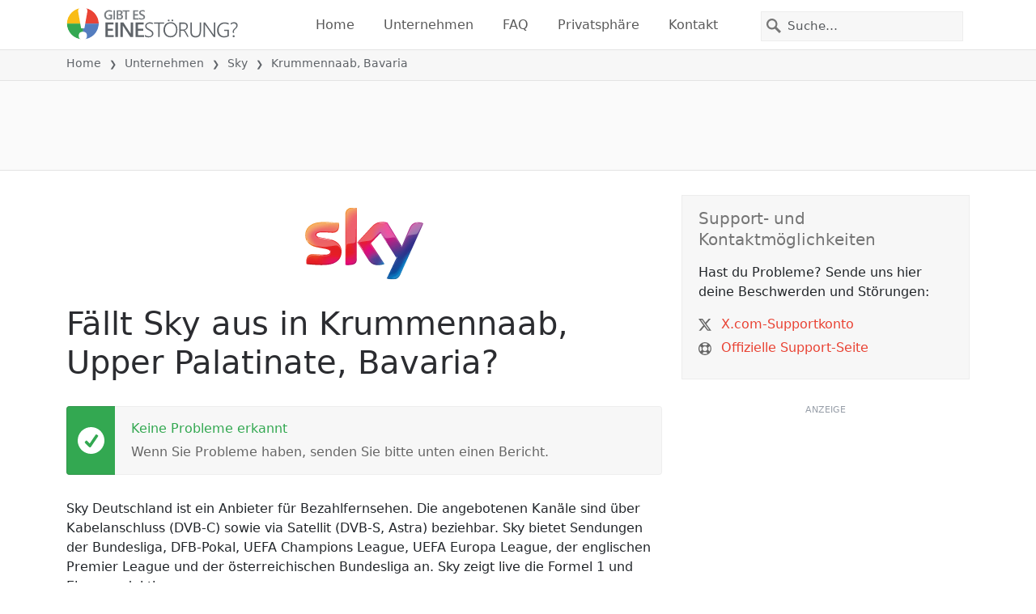

--- FILE ---
content_type: text/html; charset=utf-8
request_url: https://gibteseinestorung.de/status/sky-deutschland/2883317-krummennaab-upper-palatinate-bavaria-germany
body_size: 25264
content:
<!DOCTYPE html>
<html lang="de">
<head>
    <meta charset="utf-8" />
    <meta name="viewport" content="width=device-width, initial-scale=1.0" />
    <title>Sky in Krummennaab, Bavaria Ausfall oder Service funktioniert nicht? &bull; Gibt es eine St&#xF6;rung?</title>
    <link rel="preconnect" href="//static.itsdcdn.com">

    
    <link rel="preload" fetchpriority="high" href="https://static.itsdcdn.com/js/problems.de.9a9b2b.min.js" as="script">

    <meta name="description" content="Ausf&#xE4;lle und Probleme f&#xFC;r Sky in Krummennaab, Bavaria. &#xC4;rger mit dem Fernseher, Handyprobleme oder ist das Internet runter? Finde heraus, was los ist." />
    <meta name="generated" content="2026-01-30T23:05:15.9043601-05:00" />
    <meta property="og:site_name" content="Gibt es eine St&#xF6;rung?">
    <meta property="og:type" content="website">

        <meta name="twitter:image" content="https://itsdcdn.com/art/share8/de/202006080316/2883317/large/sky-deutschland.png">
        <meta property="og:image" content="https://itsdcdn.com/art/share8/de/202006080316/2883317/large/sky-deutschland.png">

    <meta name="robots" content="max-image-preview:large">
    <meta property="og:title" content="Sky in Krummennaab, Bavaria Ausfall oder Service funktioniert nicht?">
    <meta property="og:description" content="Ausf&#xE4;lle und Probleme f&#xFC;r Sky in Krummennaab, Bavaria. &#xC4;rger mit dem Fernseher, Handyprobleme oder ist das Internet runter? Finde heraus, was los ist.">
    <meta name="twitter:site" content="@GibteineStorung">
    <meta name="twitter:site:id" content="926508034574168066">
    <meta name="twitter:card" content="summary_large_image">
    <meta name="twitter:creator" content="@GibteineStorung">
    <meta name="twitter:title" content="Sky in Krummennaab, Bavaria Ausfall oder Service funktioniert nicht?">
    <meta name="twitter:description" content="Ausf&#xE4;lle und Probleme f&#xFC;r Sky in Krummennaab, Bavaria. &#xC4;rger mit dem Fernseher, Handyprobleme oder ist das Internet runter? Finde heraus, was los ist.">
    <meta name="twitter:domain" content="gibteseinestorung.de">

        <link rel="canonical" href="https://gibteseinestorung.de/status/sky-deutschland/2883317-krummennaab-upper-palatinate-bavaria-germany" />
        <meta property="og:url" content="https://gibteseinestorung.de/status/sky-deutschland/2883317-krummennaab-upper-palatinate-bavaria-germany">

    <link href="/opensearch.xml" rel="search" title="Gibt es eine St&#xF6;rung?" type="application/opensearchdescription+xml">
    <link rel="apple-touch-icon" sizes="180x180" href="/apple-touch-icon.png">
    <link rel="icon" type="image/png" sizes="32x32" href="/favicon-32x32.png">
    <link rel="icon" type="image/png" sizes="16x16" href="/favicon-16x16.png">
    <link rel="manifest" href="/site.webmanifest">
    <link rel="mask-icon" href="/safari-pinned-tab.svg" color="#5bbad5">
    <meta name="msapplication-TileColor" content="#da532c">
    <meta name="theme-color" content="#ffffff">

                <link rel="alternate" hreflang="de-de" href="https://gibteseinestorung.de/status/sky-deutschland/2883317-krummennaab-upper-palatinate-bavaria-germany" />
        <script async fetchpriority="low" src="https://www.googletagmanager.com/gtag/js?id=G-D2QWFWT09K"></script>
        <script>window.dataLayer = window.dataLayer || []; function gtag() { dataLayer.push(arguments); }</script>
            <script id="admanager" fetchpriority="high" src="//securepubads.g.doubleclick.net/tag/js/gpt.js" async></script>
    
        <style type="text/css">.flag{display:inline-block}.flag-img{border-radius:22px;height:44px;vertical-align:bottom;width:44px}.flag-small{background-repeat:no-repeat;background-size:100%;border-radius:9px;display:inline-block;height:18px;margin-right:5px;vertical-align:bottom;width:18px}:root{--bs-blue:#0d6efd;--bs-indigo:#6610f2;--bs-purple:#6f42c1;--bs-pink:#d63384;--bs-red:#dc3545;--bs-orange:#fd7e14;--bs-yellow:#ffc107;--bs-green:#198754;--bs-teal:#20c997;--bs-cyan:#0dcaf0;--bs-black:#000;--bs-white:#fff;--bs-gray:#6c757d;--bs-gray-dark:#343a40;--bs-gray-100:#f8f9fa;--bs-gray-200:#e9ecef;--bs-gray-300:#dee2e6;--bs-gray-400:#ced4da;--bs-gray-500:#adb5bd;--bs-gray-600:#6c757d;--bs-gray-700:#495057;--bs-gray-800:#343a40;--bs-gray-900:#212529;--bs-primary:#e94334;--bs-secondary:#6c757d;--bs-success:#198754;--bs-info:#0dcaf0;--bs-warning:#ffc107;--bs-danger:#dc3545;--bs-light:#f8f9fa;--bs-dark:#212529;--bs-primary-rgb:233,67,52;--bs-secondary-rgb:108,117,125;--bs-success-rgb:25,135,84;--bs-info-rgb:13,202,240;--bs-warning-rgb:255,193,7;--bs-danger-rgb:220,53,69;--bs-light-rgb:248,249,250;--bs-dark-rgb:33,37,41;--bs-primary-text-emphasis:#5d1b15;--bs-secondary-text-emphasis:#2b2f32;--bs-success-text-emphasis:#0a3622;--bs-info-text-emphasis:#055160;--bs-warning-text-emphasis:#664d03;--bs-danger-text-emphasis:#58151c;--bs-light-text-emphasis:#495057;--bs-dark-text-emphasis:#495057;--bs-primary-bg-subtle:#fbd9d6;--bs-secondary-bg-subtle:#e2e3e5;--bs-success-bg-subtle:#d1e7dd;--bs-info-bg-subtle:#cff4fc;--bs-warning-bg-subtle:#fff3cd;--bs-danger-bg-subtle:#f8d7da;--bs-light-bg-subtle:#fcfcfd;--bs-dark-bg-subtle:#ced4da;--bs-primary-border-subtle:#f6b4ae;--bs-secondary-border-subtle:#c4c8cb;--bs-success-border-subtle:#a3cfbb;--bs-info-border-subtle:#9eeaf9;--bs-warning-border-subtle:#ffe69c;--bs-danger-border-subtle:#f1aeb5;--bs-light-border-subtle:#e9ecef;--bs-dark-border-subtle:#adb5bd;--bs-white-rgb:255,255,255;--bs-black-rgb:0,0,0;--bs-font-sans-serif:system-ui,-apple-system,"Segoe UI",Roboto,"Helvetica Neue","Noto Sans","Liberation Sans",Arial,sans-serif,"Apple Color Emoji","Segoe UI Emoji","Segoe UI Symbol","Noto Color Emoji";--bs-font-monospace:SFMono-Regular,Menlo,Monaco,Consolas,"Liberation Mono","Courier New",monospace;--bs-gradient:linear-gradient(180deg,hsla(0,0%,100%,.15),hsla(0,0%,100%,0));--bs-body-font-family:var(--bs-font-sans-serif);--bs-body-font-size:1rem;--bs-body-font-weight:400;--bs-body-line-height:1.5;--bs-body-color:#212529;--bs-body-color-rgb:33,37,41;--bs-body-bg:#fff;--bs-body-bg-rgb:255,255,255;--bs-emphasis-color:#000;--bs-emphasis-color-rgb:0,0,0;--bs-secondary-color:rgba(33,37,41,.75);--bs-secondary-color-rgb:33,37,41;--bs-secondary-bg:#e9ecef;--bs-secondary-bg-rgb:233,236,239;--bs-tertiary-color:rgba(33,37,41,.5);--bs-tertiary-color-rgb:33,37,41;--bs-tertiary-bg:#f8f9fa;--bs-tertiary-bg-rgb:248,249,250;--bs-heading-color:inherit;--bs-link-color:#e94334;--bs-link-color-rgb:233,67,52;--bs-link-decoration:underline;--bs-link-hover-color:#ba362a;--bs-link-hover-color-rgb:186,54,42;--bs-code-color:#d63384;--bs-highlight-color:#212529;--bs-highlight-bg:#fff3cd;--bs-border-width:1px;--bs-border-style:solid;--bs-border-color:#dee2e6;--bs-border-color-translucent:rgba(0,0,0,.175);--bs-border-radius:0.375rem;--bs-border-radius-sm:0.25rem;--bs-border-radius-lg:0.5rem;--bs-border-radius-xl:1rem;--bs-border-radius-xxl:2rem;--bs-border-radius-2xl:var(--bs-border-radius-xxl);--bs-border-radius-pill:50rem;--bs-box-shadow:0 0.5rem 1rem rgba(0,0,0,.15);--bs-box-shadow-sm:0 0.125rem 0.25rem rgba(0,0,0,.075);--bs-box-shadow-lg:0 1rem 3rem rgba(0,0,0,.175);--bs-box-shadow-inset:inset 0 1px 2px rgba(0,0,0,.075);--bs-focus-ring-width:0.25rem;--bs-focus-ring-opacity:0.25;--bs-focus-ring-color:rgba(233,67,52,.25);--bs-form-valid-color:#198754;--bs-form-valid-border-color:#198754;--bs-form-invalid-color:#dc3545;--bs-form-invalid-border-color:#dc3545}*,:after,:before{box-sizing:border-box}@media(prefers-reduced-motion:no-preference){:root{scroll-behavior:smooth}}body{background-color:var(--bs-body-bg);color:var(--bs-body-color);font-family:var(--bs-body-font-family);font-size:var(--bs-body-font-size);font-weight:var(--bs-body-font-weight);line-height:var(--bs-body-line-height);margin:0;text-align:var(--bs-body-text-align);-webkit-text-size-adjust:100%;-webkit-tap-highlight-color:rgba(0,0,0,0)}h1,h2,h3,h4,h5{color:var(--bs-heading-color);font-weight:500;line-height:1.2;margin-bottom:.5rem;margin-top:0}h1{font-size:calc(1.375rem + 1.5vw)}@media(min-width:1200px){h1{font-size:2.5rem}}h2{font-size:calc(1.325rem + .9vw)}@media(min-width:1200px){h2{font-size:2rem}}h3{font-size:calc(1.3rem + .6vw)}@media(min-width:1200px){h3{font-size:1.75rem}}h4{font-size:calc(1.275rem + .3vw)}@media(min-width:1200px){h4{font-size:1.5rem}}h5{font-size:1.25rem}p{margin-bottom:1rem;margin-top:0}ol,ul{padding-left:2rem}ol,ul{margin-bottom:1rem;margin-top:0}ol ol,ol ul,ul ol,ul ul{margin-bottom:0}strong{font-weight:bolder}a{color:rgba(var(--bs-link-color-rgb),var(--bs-link-opacity,1));text-decoration:underline}a:hover{--bs-link-color-rgb:var(--bs-link-hover-color-rgb)}a:not([href]):not([class]),a:not([href]):not([class]):hover{color:inherit;text-decoration:none}img,svg{vertical-align:middle}table{border-collapse:collapse;caption-side:bottom}th{text-align:inherit;text-align:-webkit-match-parent}tbody,td,th,thead,tr{border:0 solid;border-color:inherit}button{border-radius:0}button:focus:not(:focus-visible){outline:0}button,input,select{font-family:inherit;font-size:inherit;line-height:inherit;margin:0}button,select{text-transform:none}[role=button]{cursor:pointer}select{word-wrap:normal}select:disabled{opacity:1}[type=button],button{-webkit-appearance:button}[type=button]:not(:disabled),button:not(:disabled){cursor:pointer}::-moz-focus-inner{border-style:none;padding:0}::-webkit-datetime-edit-day-field,::-webkit-datetime-edit-fields-wrapper,::-webkit-datetime-edit-hour-field,::-webkit-datetime-edit-minute,::-webkit-datetime-edit-month-field,::-webkit-datetime-edit-text,::-webkit-datetime-edit-year-field{padding:0}::-webkit-inner-spin-button{height:auto}[type=search]{-webkit-appearance:textfield;outline-offset:-2px}[type=search]::-webkit-search-cancel-button{cursor:pointer;filter:grayscale(1)}::-webkit-search-decoration{-webkit-appearance:none}::-webkit-color-swatch-wrapper{padding:0}::file-selector-button{-webkit-appearance:button;font:inherit}.list-unstyled{list-style:none;padding-left:0}.container{--bs-gutter-x:1.5rem;--bs-gutter-y:0;margin-left:auto;margin-right:auto;padding-left:calc(var(--bs-gutter-x)*.5);padding-right:calc(var(--bs-gutter-x)*.5);width:100%}@media(min-width:576px){.container{max-width:540px}}@media(min-width:768px){.container{max-width:720px}}@media(min-width:992px){.container{max-width:960px}}@media(min-width:1200px){.container{max-width:1140px}}@media(min-width:1400px){.container{max-width:1320px}}:root{--bs-breakpoint-xs:0;--bs-breakpoint-sm:576px;--bs-breakpoint-md:768px;--bs-breakpoint-lg:992px;--bs-breakpoint-xl:1200px;--bs-breakpoint-xxl:1400px}.row{--bs-gutter-x:1.5rem;--bs-gutter-y:0;display:flex;flex-wrap:wrap;margin-left:calc(var(--bs-gutter-x)*-.5);margin-right:calc(var(--bs-gutter-x)*-.5);margin-top:calc(var(--bs-gutter-y)*-1)}.row>*{flex-shrink:0;margin-top:var(--bs-gutter-y);max-width:100%;padding-left:calc(var(--bs-gutter-x)*.5);padding-right:calc(var(--bs-gutter-x)*.5);width:100%}.col-6{flex:0 0 auto;width:50%}.col-12{flex:0 0 auto;width:100%}@media(min-width:576px){.col-sm-3{flex:0 0 auto;width:25%}.col-sm-6{flex:0 0 auto;width:50%}.col-sm-12{flex:0 0 auto;width:100%}}@media(min-width:768px){.col-md-2{flex:0 0 auto;width:16.66666667%}.col-md-3{flex:0 0 auto;width:25%}.col-md-5{flex:0 0 auto;width:41.66666667%}.col-md-6{flex:0 0 auto;width:50%}.col-md-12{flex:0 0 auto;width:100%}}@media(min-width:992px){.col-lg-4{flex:0 0 auto;width:33.33333333%}.col-lg-8{flex:0 0 auto;width:66.66666667%}}.form-control{appearance:none;background-clip:padding-box;background-color:var(--bs-body-bg);border:var(--bs-border-width) solid var(--bs-border-color);border-radius:0;color:var(--bs-body-color);display:block;font-size:1rem;font-weight:400;line-height:1.5;padding:.375rem .75rem;transition:border-color .15s ease-in-out,box-shadow .15s ease-in-out;width:100%}@media(prefers-reduced-motion:reduce){.form-control{transition:none}}.form-control:focus{background-color:var(--bs-body-bg);border-color:#f4a19a;box-shadow:0 0 0 .25rem rgba(233,67,52,.25);color:var(--bs-body-color);outline:0}.form-control::-webkit-date-and-time-value{height:1.5em;margin:0;min-width:85px}.form-control::-webkit-datetime-edit{display:block;padding:0}.form-control::placeholder{color:var(--bs-secondary-color);opacity:1}.form-control:disabled{background-color:var(--bs-secondary-bg);opacity:1}.form-control::file-selector-button{background-color:var(--bs-tertiary-bg);border:0 solid;border-color:inherit;border-inline-end-width:var(--bs-border-width);border-radius:0;color:var(--bs-body-color);margin:-.375rem -.75rem;margin-inline-end:.75rem;padding:.375rem .75rem;pointer-events:none;transition:color .15s ease-in-out,background-color .15s ease-in-out,border-color .15s ease-in-out,box-shadow .15s ease-in-out}@media(prefers-reduced-motion:reduce){.form-control::file-selector-button{transition:none}}.form-control:hover:not(:disabled):not([readonly])::file-selector-button{background-color:var(--bs-secondary-bg)}.btn{--bs-btn-padding-x:0.75rem;--bs-btn-padding-y:0.375rem;--bs-btn-font-family: ;--bs-btn-font-size:1rem;--bs-btn-font-weight:400;--bs-btn-line-height:1.5;--bs-btn-color:var(--bs-body-color);--bs-btn-bg:transparent;--bs-btn-border-width:var(--bs-border-width);--bs-btn-border-color:transparent;--bs-btn-border-radius:var(--bs-border-radius);--bs-btn-hover-border-color:transparent;--bs-btn-box-shadow:inset 0 1px 0 hsla(0,0%,100%,.15),0 1px 1px rgba(0,0,0,.075);--bs-btn-disabled-opacity:0.65;--bs-btn-focus-box-shadow:0 0 0 0.25rem rgba(var(--bs-btn-focus-shadow-rgb),.5);background-color:var(--bs-btn-bg);border:var(--bs-btn-border-width) solid var(--bs-btn-border-color);color:var(--bs-btn-color);cursor:pointer;display:inline-block;font-family:var(--bs-btn-font-family);font-size:var(--bs-btn-font-size);font-weight:var(--bs-btn-font-weight);line-height:var(--bs-btn-line-height);padding:var(--bs-btn-padding-y) var(--bs-btn-padding-x);text-align:center;text-decoration:none;transition:color .15s ease-in-out,background-color .15s ease-in-out,border-color .15s ease-in-out,box-shadow .15s ease-in-out;user-select:none;vertical-align:middle}@media(prefers-reduced-motion:reduce){.btn{transition:none}}.btn:hover{background-color:var(--bs-btn-hover-bg);border-color:var(--bs-btn-hover-border-color);color:var(--bs-btn-hover-color)}.btn:focus-visible{background-color:var(--bs-btn-hover-bg);border-color:var(--bs-btn-hover-border-color);box-shadow:var(--bs-btn-focus-box-shadow);color:var(--bs-btn-hover-color);outline:0}.btn.show,.btn:first-child:active,:not(.btn-check)+.btn:active{background-color:var(--bs-btn-active-bg);border-color:var(--bs-btn-active-border-color);color:var(--bs-btn-active-color)}.btn.show:focus-visible,.btn:first-child:active:focus-visible,:not(.btn-check)+.btn:active:focus-visible{box-shadow:var(--bs-btn-focus-box-shadow)}.btn:disabled{background-color:var(--bs-btn-disabled-bg);border-color:var(--bs-btn-disabled-border-color);color:var(--bs-btn-disabled-color);opacity:var(--bs-btn-disabled-opacity);pointer-events:none}.fade{transition:opacity .15s linear}@media(prefers-reduced-motion:reduce){.fade{transition:none}}.fade:not(.show){opacity:0}.collapse:not(.show){display:none}.collapsing{height:0;overflow:hidden;transition:height .35s ease}@media(prefers-reduced-motion:reduce){.collapsing{transition:none}}.collapsing.collapse-horizontal{height:auto;transition:width .35s ease;width:0}@media(prefers-reduced-motion:reduce){.collapsing.collapse-horizontal{transition:none}}.nav-link{background:none;border:0;color:var(--bs-nav-link-color);display:block;font-size:var(--bs-nav-link-font-size);font-weight:var(--bs-nav-link-font-weight);padding:var(--bs-nav-link-padding-y) var(--bs-nav-link-padding-x);text-decoration:none;transition:color .15s ease-in-out,background-color .15s ease-in-out,border-color .15s ease-in-out}@media(prefers-reduced-motion:reduce){.nav-link{transition:none}}.nav-link:focus,.nav-link:hover{color:var(--bs-nav-link-hover-color)}.nav-link:focus-visible{box-shadow:0 0 0 .25rem rgba(233,67,52,.25);outline:0}.nav-link:disabled{color:var(--bs-nav-link-disabled-color);cursor:default;pointer-events:none}.navbar{--bs-navbar-padding-x:0;--bs-navbar-padding-y:0.5rem;--bs-navbar-color:rgba(var(--bs-emphasis-color-rgb),0.65);--bs-navbar-hover-color:rgba(var(--bs-emphasis-color-rgb),0.8);--bs-navbar-disabled-color:rgba(var(--bs-emphasis-color-rgb),0.3);--bs-navbar-active-color:rgba(var(--bs-emphasis-color-rgb),1);--bs-navbar-brand-padding-y:0.3125rem;--bs-navbar-brand-margin-end:1rem;--bs-navbar-brand-font-size:1.25rem;--bs-navbar-brand-color:rgba(var(--bs-emphasis-color-rgb),1);--bs-navbar-brand-hover-color:rgba(var(--bs-emphasis-color-rgb),1);--bs-navbar-nav-link-padding-x:0.5rem;--bs-navbar-toggler-padding-y:0.25rem;--bs-navbar-toggler-padding-x:0.75rem;--bs-navbar-toggler-font-size:1.25rem;--bs-navbar-toggler-icon-bg:url("data:image/svg+xml;charset=utf-8,%3Csvg xmlns='http://www.w3.org/2000/svg' viewBox='0 0 30 30'%3E%3Cpath stroke='rgba(33, 37, 41, 0.75)' stroke-linecap='round' stroke-miterlimit='10' stroke-width='2' d='M4 7h22M4 15h22M4 23h22'/%3E%3C/svg%3E");--bs-navbar-toggler-border-color:rgba(var(--bs-emphasis-color-rgb),0.15);--bs-navbar-toggler-border-radius:var(--bs-border-radius);--bs-navbar-toggler-focus-width:0.25rem;--bs-navbar-toggler-transition:box-shadow 0.15s ease-in-out;align-items:center;display:flex;flex-wrap:wrap;justify-content:space-between;padding:var(--bs-navbar-padding-y) var(--bs-navbar-padding-x);position:relative}.navbar>.container{align-items:center;display:flex;flex-wrap:inherit;justify-content:space-between}.navbar-brand{color:var(--bs-navbar-brand-color);font-size:var(--bs-navbar-brand-font-size);margin-right:var(--bs-navbar-brand-margin-end);padding-bottom:var(--bs-navbar-brand-padding-y);padding-top:var(--bs-navbar-brand-padding-y);text-decoration:none;white-space:nowrap}.navbar-brand:focus,.navbar-brand:hover{color:var(--bs-navbar-brand-hover-color)}.navbar-nav{--bs-nav-link-padding-x:0;--bs-nav-link-padding-y:0.5rem;--bs-nav-link-font-weight: ;--bs-nav-link-color:var(--bs-navbar-color);--bs-nav-link-hover-color:var(--bs-navbar-hover-color);--bs-nav-link-disabled-color:var(--bs-navbar-disabled-color);display:flex;flex-direction:column;list-style:none;margin-bottom:0;padding-left:0}.navbar-nav .nav-link.show{color:var(--bs-navbar-active-color)}.navbar-text{color:var(--bs-navbar-color);padding-bottom:.5rem;padding-top:.5rem}.navbar-text a,.navbar-text a:focus,.navbar-text a:hover{color:var(--bs-navbar-active-color)}.navbar-collapse{align-items:center;flex-basis:100%;flex-grow:1}.navbar-toggler{background-color:transparent;border:var(--bs-border-width) solid var(--bs-navbar-toggler-border-color);color:var(--bs-navbar-color);font-size:var(--bs-navbar-toggler-font-size);line-height:1;padding:var(--bs-navbar-toggler-padding-y) var(--bs-navbar-toggler-padding-x);transition:var(--bs-navbar-toggler-transition)}@media(prefers-reduced-motion:reduce){.navbar-toggler{transition:none}}.navbar-toggler:hover{text-decoration:none}.navbar-toggler:focus{box-shadow:0 0 0 var(--bs-navbar-toggler-focus-width);outline:0;text-decoration:none}.navbar-toggler-icon{background-image:var(--bs-navbar-toggler-icon-bg);background-position:50%;background-repeat:no-repeat;background-size:100%;display:inline-block;height:1.5em;vertical-align:middle;width:1.5em}.navbar-nav-scroll{max-height:var(--bs-scroll-height,75vh);overflow-y:auto}@media(min-width:576px){.navbar-expand-sm{flex-wrap:nowrap;justify-content:flex-start}.navbar-expand-sm .navbar-nav{flex-direction:row}.navbar-expand-sm .navbar-nav .nav-link{padding-left:var(--bs-navbar-nav-link-padding-x);padding-right:var(--bs-navbar-nav-link-padding-x)}.navbar-expand-sm .navbar-nav-scroll{overflow:visible}.navbar-expand-sm .navbar-collapse{display:flex!important;flex-basis:auto}.navbar-expand-sm .navbar-toggler{display:none}.navbar-expand-sm .offcanvas{background-color:transparent!important;border:0!important;flex-grow:1;height:auto!important;position:static;transform:none!important;transition:none;visibility:visible!important;width:auto!important;z-index:auto}.navbar-expand-sm .offcanvas .offcanvas-header{display:none}.navbar-expand-sm .offcanvas .offcanvas-body{display:flex;flex-grow:0;overflow-y:visible;padding:0}}@media(min-width:768px){.navbar-expand-md{flex-wrap:nowrap;justify-content:flex-start}.navbar-expand-md .navbar-nav{flex-direction:row}.navbar-expand-md .navbar-nav .nav-link{padding-left:var(--bs-navbar-nav-link-padding-x);padding-right:var(--bs-navbar-nav-link-padding-x)}.navbar-expand-md .navbar-nav-scroll{overflow:visible}.navbar-expand-md .navbar-collapse{display:flex!important;flex-basis:auto}.navbar-expand-md .navbar-toggler{display:none}.navbar-expand-md .offcanvas{background-color:transparent!important;border:0!important;flex-grow:1;height:auto!important;position:static;transform:none!important;transition:none;visibility:visible!important;width:auto!important;z-index:auto}.navbar-expand-md .offcanvas .offcanvas-header{display:none}.navbar-expand-md .offcanvas .offcanvas-body{display:flex;flex-grow:0;overflow-y:visible;padding:0}}@media(min-width:992px){.navbar-expand-lg{flex-wrap:nowrap;justify-content:flex-start}.navbar-expand-lg .navbar-nav{flex-direction:row}.navbar-expand-lg .navbar-nav .nav-link{padding-left:var(--bs-navbar-nav-link-padding-x);padding-right:var(--bs-navbar-nav-link-padding-x)}.navbar-expand-lg .navbar-nav-scroll{overflow:visible}.navbar-expand-lg .navbar-collapse{display:flex!important;flex-basis:auto}.navbar-expand-lg .navbar-toggler{display:none}.navbar-expand-lg .offcanvas{background-color:transparent!important;border:0!important;flex-grow:1;height:auto!important;position:static;transform:none!important;transition:none;visibility:visible!important;width:auto!important;z-index:auto}.navbar-expand-lg .offcanvas .offcanvas-header{display:none}.navbar-expand-lg .offcanvas .offcanvas-body{display:flex;flex-grow:0;overflow-y:visible;padding:0}}@media(min-width:1200px){.navbar-expand-xl{flex-wrap:nowrap;justify-content:flex-start}.navbar-expand-xl .navbar-nav{flex-direction:row}.navbar-expand-xl .navbar-nav .nav-link{padding-left:var(--bs-navbar-nav-link-padding-x);padding-right:var(--bs-navbar-nav-link-padding-x)}.navbar-expand-xl .navbar-nav-scroll{overflow:visible}.navbar-expand-xl .navbar-collapse{display:flex!important;flex-basis:auto}.navbar-expand-xl .navbar-toggler{display:none}.navbar-expand-xl .offcanvas{background-color:transparent!important;border:0!important;flex-grow:1;height:auto!important;position:static;transform:none!important;transition:none;visibility:visible!important;width:auto!important;z-index:auto}.navbar-expand-xl .offcanvas .offcanvas-header{display:none}.navbar-expand-xl .offcanvas .offcanvas-body{display:flex;flex-grow:0;overflow-y:visible;padding:0}}@media(min-width:1400px){.navbar-expand-xxl{flex-wrap:nowrap;justify-content:flex-start}.navbar-expand-xxl .navbar-nav{flex-direction:row}.navbar-expand-xxl .navbar-nav .nav-link{padding-left:var(--bs-navbar-nav-link-padding-x);padding-right:var(--bs-navbar-nav-link-padding-x)}.navbar-expand-xxl .navbar-nav-scroll{overflow:visible}.navbar-expand-xxl .navbar-collapse{display:flex!important;flex-basis:auto}.navbar-expand-xxl .navbar-toggler{display:none}.navbar-expand-xxl .offcanvas{background-color:transparent!important;border:0!important;flex-grow:1;height:auto!important;position:static;transform:none!important;transition:none;visibility:visible!important;width:auto!important;z-index:auto}.navbar-expand-xxl .offcanvas .offcanvas-header{display:none}.navbar-expand-xxl .offcanvas .offcanvas-body{display:flex;flex-grow:0;overflow-y:visible;padding:0}}.navbar-expand{flex-wrap:nowrap;justify-content:flex-start}.navbar-expand .navbar-nav{flex-direction:row}.navbar-expand .navbar-nav .nav-link{padding-left:var(--bs-navbar-nav-link-padding-x);padding-right:var(--bs-navbar-nav-link-padding-x)}.navbar-expand .navbar-nav-scroll{overflow:visible}.navbar-expand .navbar-collapse{display:flex!important;flex-basis:auto}.navbar-expand .navbar-toggler{display:none}.navbar-expand .offcanvas{background-color:transparent!important;border:0!important;flex-grow:1;height:auto!important;position:static;transform:none!important;transition:none;visibility:visible!important;width:auto!important;z-index:auto}.navbar-expand .offcanvas .offcanvas-header{display:none}.navbar-expand .offcanvas .offcanvas-body{display:flex;flex-grow:0;overflow-y:visible;padding:0}.navbar-dark{--bs-navbar-color:hsla(0,0%,100%,.55);--bs-navbar-hover-color:hsla(0,0%,100%,.75);--bs-navbar-disabled-color:hsla(0,0%,100%,.25);--bs-navbar-active-color:#fff;--bs-navbar-brand-color:#fff;--bs-navbar-brand-hover-color:#fff;--bs-navbar-toggler-border-color:hsla(0,0%,100%,.1);--bs-navbar-toggler-icon-bg:url("data:image/svg+xml;charset=utf-8,%3Csvg xmlns='http://www.w3.org/2000/svg' viewBox='0 0 30 30'%3E%3Cpath stroke='rgba(255, 255, 255, 0.55)' stroke-linecap='round' stroke-miterlimit='10' stroke-width='2' d='M4 7h22M4 15h22M4 23h22'/%3E%3C/svg%3E")}@keyframes progress-bar-stripes{0%{background-position-x:var(--bs-progress-height)}}.btn-close{--bs-btn-close-color:#000;--bs-btn-close-bg:url("data:image/svg+xml;charset=utf-8,%3Csvg xmlns='http://www.w3.org/2000/svg' viewBox='0 0 16 16'%3E%3Cpath d='M.293.293a1 1 0 0 1 1.414 0L8 6.586 14.293.293a1 1 0 1 1 1.414 1.414L9.414 8l6.293 6.293a1 1 0 0 1-1.414 1.414L8 9.414l-6.293 6.293a1 1 0 0 1-1.414-1.414L6.586 8 .293 1.707a1 1 0 0 1 0-1.414'/%3E%3C/svg%3E");--bs-btn-close-opacity:0.5;--bs-btn-close-hover-opacity:0.75;--bs-btn-close-focus-shadow:0 0 0 0.25rem rgba(233,67,52,.25);--bs-btn-close-focus-opacity:1;--bs-btn-close-disabled-opacity:0.25;background:transparent var(--bs-btn-close-bg) center/1em auto no-repeat;border:0;box-sizing:content-box;filter:var(--bs-btn-close-filter);height:1em;opacity:var(--bs-btn-close-opacity);padding:.25em;width:1em}.btn-close,.btn-close:hover{color:var(--bs-btn-close-color)}.btn-close:hover{opacity:var(--bs-btn-close-hover-opacity);text-decoration:none}.btn-close:focus{box-shadow:var(--bs-btn-close-focus-shadow);opacity:var(--bs-btn-close-focus-opacity);outline:0}.btn-close:disabled{opacity:var(--bs-btn-close-disabled-opacity);pointer-events:none;user-select:none}:root{--bs-btn-close-filter: }.modal{--bs-modal-zindex:1055;--bs-modal-width:500px;--bs-modal-padding:1rem;--bs-modal-margin:0.5rem;--bs-modal-color:var(--bs-body-color);--bs-modal-bg:var(--bs-body-bg);--bs-modal-border-color:var(--bs-border-color-translucent);--bs-modal-border-width:var(--bs-border-width);--bs-modal-border-radius:var(--bs-border-radius-lg);--bs-modal-box-shadow:var(--bs-box-shadow-sm);--bs-modal-inner-border-radius:calc(var(--bs-border-radius-lg) - var(--bs-border-width));--bs-modal-header-padding-x:1rem;--bs-modal-header-padding-y:1rem;--bs-modal-header-padding:1rem 1rem;--bs-modal-header-border-color:var(--bs-border-color);--bs-modal-header-border-width:var(--bs-border-width);--bs-modal-title-line-height:1.5;--bs-modal-footer-gap:0.5rem;--bs-modal-footer-bg: ;--bs-modal-footer-border-color:var(--bs-border-color);--bs-modal-footer-border-width:var(--bs-border-width);display:none;height:100%;left:0;outline:0;overflow-x:hidden;overflow-y:auto;position:fixed;top:0;width:100%;z-index:var(--bs-modal-zindex)}.modal-dialog{margin:var(--bs-modal-margin);pointer-events:none;position:relative;width:auto}.modal.fade .modal-dialog{transform:translateY(-50px);transition:transform .3s ease-out}@media(prefers-reduced-motion:reduce){.modal.fade .modal-dialog{transition:none}}.modal.show .modal-dialog{transform:none}.modal.modal-static .modal-dialog{transform:scale(1.02)}.modal-dialog-scrollable{height:calc(100% - var(--bs-modal-margin)*2)}.modal-dialog-scrollable .modal-content{max-height:100%;overflow:hidden}.modal-dialog-scrollable .modal-body{overflow-y:auto}.modal-dialog-centered{align-items:center;display:flex;min-height:calc(100% - var(--bs-modal-margin)*2)}.modal-content{background-clip:padding-box;background-color:var(--bs-modal-bg);border:var(--bs-modal-border-width) solid var(--bs-modal-border-color);color:var(--bs-modal-color);display:flex;flex-direction:column;outline:0;pointer-events:auto;position:relative;width:100%}.modal-backdrop{--bs-backdrop-zindex:1050;--bs-backdrop-bg:#000;--bs-backdrop-opacity:0.5;background-color:var(--bs-backdrop-bg);height:100vh;left:0;position:fixed;top:0;width:100vw;z-index:var(--bs-backdrop-zindex)}.modal-backdrop.fade{opacity:0}.modal-backdrop.show{opacity:var(--bs-backdrop-opacity)}.modal-header{align-items:center;border-bottom:var(--bs-modal-header-border-width) solid var(--bs-modal-header-border-color);display:flex;flex-shrink:0;padding:var(--bs-modal-header-padding)}.modal-header .btn-close{margin-bottom:calc(var(--bs-modal-header-padding-y)*-.5);margin-left:auto;margin-right:calc(var(--bs-modal-header-padding-x)*-.5);margin-top:calc(var(--bs-modal-header-padding-y)*-.5);padding:calc(var(--bs-modal-header-padding-y)*.5) calc(var(--bs-modal-header-padding-x)*.5)}.modal-title{line-height:var(--bs-modal-title-line-height);margin-bottom:0}.modal-body{flex:1 1 auto;padding:var(--bs-modal-padding);position:relative}.modal-footer{align-items:center;background-color:var(--bs-modal-footer-bg);border-top:var(--bs-modal-footer-border-width) solid var(--bs-modal-footer-border-color);display:flex;flex-shrink:0;flex-wrap:wrap;justify-content:flex-end;padding:calc(var(--bs-modal-padding) - var(--bs-modal-footer-gap)*.5)}.modal-footer>*{margin:calc(var(--bs-modal-footer-gap)*.5)}@media(min-width:576px){.modal{--bs-modal-margin:1.75rem;--bs-modal-box-shadow:var(--bs-box-shadow)}.modal-dialog{margin-left:auto;margin-right:auto;max-width:var(--bs-modal-width)}.modal-sm{--bs-modal-width:300px}}@media(min-width:992px){.modal-lg,.modal-xl{--bs-modal-width:800px}}@media(min-width:1200px){.modal-xl{--bs-modal-width:1140px}}.modal-fullscreen{height:100%;margin:0;max-width:none;width:100vw}.modal-fullscreen .modal-content{border:0;height:100%}.modal-fullscreen .modal-body{overflow-y:auto}@media(max-width:575.98px){.modal-fullscreen-sm-down{height:100%;margin:0;max-width:none;width:100vw}.modal-fullscreen-sm-down .modal-content{border:0;height:100%}.modal-fullscreen-sm-down .modal-body{overflow-y:auto}}@media(max-width:767.98px){.modal-fullscreen-md-down{height:100%;margin:0;max-width:none;width:100vw}.modal-fullscreen-md-down .modal-content{border:0;height:100%}.modal-fullscreen-md-down .modal-body{overflow-y:auto}}@media(max-width:991.98px){.modal-fullscreen-lg-down{height:100%;margin:0;max-width:none;width:100vw}.modal-fullscreen-lg-down .modal-content{border:0;height:100%}.modal-fullscreen-lg-down .modal-body{overflow-y:auto}}@media(max-width:1199.98px){.modal-fullscreen-xl-down{height:100%;margin:0;max-width:none;width:100vw}.modal-fullscreen-xl-down .modal-content{border:0;height:100%}.modal-fullscreen-xl-down .modal-body{overflow-y:auto}}@media(max-width:1399.98px){.modal-fullscreen-xxl-down{height:100%;margin:0;max-width:none;width:100vw}.modal-fullscreen-xxl-down .modal-content{border:0;height:100%}.modal-fullscreen-xxl-down .modal-body{overflow-y:auto}}:root{--bs-carousel-indicator-active-bg:#fff;--bs-carousel-caption-color:#fff;--bs-carousel-control-icon-filter: }@keyframes spinner-border{to{transform:rotate(1turn)}}@keyframes spinner-grow{0%{transform:scale(0)}50%{opacity:1;transform:none}}.offcanvas,.offcanvas-lg,.offcanvas-md,.offcanvas-sm,.offcanvas-xl,.offcanvas-xxl{--bs-offcanvas-zindex:1045;--bs-offcanvas-width:400px;--bs-offcanvas-height:30vh;--bs-offcanvas-padding-x:1rem;--bs-offcanvas-padding-y:1rem;--bs-offcanvas-color:var(--bs-body-color);--bs-offcanvas-bg:var(--bs-body-bg);--bs-offcanvas-border-width:var(--bs-border-width);--bs-offcanvas-border-color:var(--bs-border-color-translucent);--bs-offcanvas-box-shadow:var(--bs-box-shadow-sm);--bs-offcanvas-transition:transform 0.3s ease-in-out;--bs-offcanvas-title-line-height:1.5}@media(max-width:575.98px){.offcanvas-sm{background-clip:padding-box;background-color:var(--bs-offcanvas-bg);bottom:0;color:var(--bs-offcanvas-color);display:flex;flex-direction:column;max-width:100%;outline:0;position:fixed;transition:var(--bs-offcanvas-transition);visibility:hidden;z-index:var(--bs-offcanvas-zindex)}}@media(max-width:575.98px)and (prefers-reduced-motion:reduce){.offcanvas-sm{transition:none}}@media(max-width:575.98px){.offcanvas-sm.offcanvas-start{border-right:var(--bs-offcanvas-border-width) solid var(--bs-offcanvas-border-color);left:0;top:0;transform:translateX(-100%);width:var(--bs-offcanvas-width)}.offcanvas-sm.offcanvas-end{border-left:var(--bs-offcanvas-border-width) solid var(--bs-offcanvas-border-color);right:0;top:0;transform:translateX(100%);width:var(--bs-offcanvas-width)}.offcanvas-sm.offcanvas-top{border-bottom:var(--bs-offcanvas-border-width) solid var(--bs-offcanvas-border-color);top:0;transform:translateY(-100%)}.offcanvas-sm.offcanvas-bottom,.offcanvas-sm.offcanvas-top{height:var(--bs-offcanvas-height);left:0;max-height:100%;right:0}.offcanvas-sm.offcanvas-bottom{border-top:var(--bs-offcanvas-border-width) solid var(--bs-offcanvas-border-color);transform:translateY(100%)}.offcanvas-sm.show:not(.hiding),.offcanvas-sm.showing{transform:none}.offcanvas-sm.show,.offcanvas-sm.showing{visibility:visible}}@media(min-width:576px){.offcanvas-sm{--bs-offcanvas-height:auto;--bs-offcanvas-border-width:0;background-color:transparent!important}.offcanvas-sm .offcanvas-header{display:none}.offcanvas-sm .offcanvas-body{background-color:transparent!important;display:flex;flex-grow:0;overflow-y:visible;padding:0}}@media(max-width:767.98px){.offcanvas-md{background-clip:padding-box;background-color:var(--bs-offcanvas-bg);bottom:0;color:var(--bs-offcanvas-color);display:flex;flex-direction:column;max-width:100%;outline:0;position:fixed;transition:var(--bs-offcanvas-transition);visibility:hidden;z-index:var(--bs-offcanvas-zindex)}}@media(max-width:767.98px)and (prefers-reduced-motion:reduce){.offcanvas-md{transition:none}}@media(max-width:767.98px){.offcanvas-md.offcanvas-start{border-right:var(--bs-offcanvas-border-width) solid var(--bs-offcanvas-border-color);left:0;top:0;transform:translateX(-100%);width:var(--bs-offcanvas-width)}.offcanvas-md.offcanvas-end{border-left:var(--bs-offcanvas-border-width) solid var(--bs-offcanvas-border-color);right:0;top:0;transform:translateX(100%);width:var(--bs-offcanvas-width)}.offcanvas-md.offcanvas-top{border-bottom:var(--bs-offcanvas-border-width) solid var(--bs-offcanvas-border-color);top:0;transform:translateY(-100%)}.offcanvas-md.offcanvas-bottom,.offcanvas-md.offcanvas-top{height:var(--bs-offcanvas-height);left:0;max-height:100%;right:0}.offcanvas-md.offcanvas-bottom{border-top:var(--bs-offcanvas-border-width) solid var(--bs-offcanvas-border-color);transform:translateY(100%)}.offcanvas-md.show:not(.hiding),.offcanvas-md.showing{transform:none}.offcanvas-md.show,.offcanvas-md.showing{visibility:visible}}@media(min-width:768px){.offcanvas-md{--bs-offcanvas-height:auto;--bs-offcanvas-border-width:0;background-color:transparent!important}.offcanvas-md .offcanvas-header{display:none}.offcanvas-md .offcanvas-body{background-color:transparent!important;display:flex;flex-grow:0;overflow-y:visible;padding:0}}@media(max-width:991.98px){.offcanvas-lg{background-clip:padding-box;background-color:var(--bs-offcanvas-bg);bottom:0;color:var(--bs-offcanvas-color);display:flex;flex-direction:column;max-width:100%;outline:0;position:fixed;transition:var(--bs-offcanvas-transition);visibility:hidden;z-index:var(--bs-offcanvas-zindex)}}@media(max-width:991.98px)and (prefers-reduced-motion:reduce){.offcanvas-lg{transition:none}}@media(max-width:991.98px){.offcanvas-lg.offcanvas-start{border-right:var(--bs-offcanvas-border-width) solid var(--bs-offcanvas-border-color);left:0;top:0;transform:translateX(-100%);width:var(--bs-offcanvas-width)}.offcanvas-lg.offcanvas-end{border-left:var(--bs-offcanvas-border-width) solid var(--bs-offcanvas-border-color);right:0;top:0;transform:translateX(100%);width:var(--bs-offcanvas-width)}.offcanvas-lg.offcanvas-top{border-bottom:var(--bs-offcanvas-border-width) solid var(--bs-offcanvas-border-color);top:0;transform:translateY(-100%)}.offcanvas-lg.offcanvas-bottom,.offcanvas-lg.offcanvas-top{height:var(--bs-offcanvas-height);left:0;max-height:100%;right:0}.offcanvas-lg.offcanvas-bottom{border-top:var(--bs-offcanvas-border-width) solid var(--bs-offcanvas-border-color);transform:translateY(100%)}.offcanvas-lg.show:not(.hiding),.offcanvas-lg.showing{transform:none}.offcanvas-lg.show,.offcanvas-lg.showing{visibility:visible}}@media(min-width:992px){.offcanvas-lg{--bs-offcanvas-height:auto;--bs-offcanvas-border-width:0;background-color:transparent!important}.offcanvas-lg .offcanvas-header{display:none}.offcanvas-lg .offcanvas-body{background-color:transparent!important;display:flex;flex-grow:0;overflow-y:visible;padding:0}}@media(max-width:1199.98px){.offcanvas-xl{background-clip:padding-box;background-color:var(--bs-offcanvas-bg);bottom:0;color:var(--bs-offcanvas-color);display:flex;flex-direction:column;max-width:100%;outline:0;position:fixed;transition:var(--bs-offcanvas-transition);visibility:hidden;z-index:var(--bs-offcanvas-zindex)}}@media(max-width:1199.98px)and (prefers-reduced-motion:reduce){.offcanvas-xl{transition:none}}@media(max-width:1199.98px){.offcanvas-xl.offcanvas-start{border-right:var(--bs-offcanvas-border-width) solid var(--bs-offcanvas-border-color);left:0;top:0;transform:translateX(-100%);width:var(--bs-offcanvas-width)}.offcanvas-xl.offcanvas-end{border-left:var(--bs-offcanvas-border-width) solid var(--bs-offcanvas-border-color);right:0;top:0;transform:translateX(100%);width:var(--bs-offcanvas-width)}.offcanvas-xl.offcanvas-top{border-bottom:var(--bs-offcanvas-border-width) solid var(--bs-offcanvas-border-color);top:0;transform:translateY(-100%)}.offcanvas-xl.offcanvas-bottom,.offcanvas-xl.offcanvas-top{height:var(--bs-offcanvas-height);left:0;max-height:100%;right:0}.offcanvas-xl.offcanvas-bottom{border-top:var(--bs-offcanvas-border-width) solid var(--bs-offcanvas-border-color);transform:translateY(100%)}.offcanvas-xl.show:not(.hiding),.offcanvas-xl.showing{transform:none}.offcanvas-xl.show,.offcanvas-xl.showing{visibility:visible}}@media(min-width:1200px){.offcanvas-xl{--bs-offcanvas-height:auto;--bs-offcanvas-border-width:0;background-color:transparent!important}.offcanvas-xl .offcanvas-header{display:none}.offcanvas-xl .offcanvas-body{background-color:transparent!important;display:flex;flex-grow:0;overflow-y:visible;padding:0}}@media(max-width:1399.98px){.offcanvas-xxl{background-clip:padding-box;background-color:var(--bs-offcanvas-bg);bottom:0;color:var(--bs-offcanvas-color);display:flex;flex-direction:column;max-width:100%;outline:0;position:fixed;transition:var(--bs-offcanvas-transition);visibility:hidden;z-index:var(--bs-offcanvas-zindex)}}@media(max-width:1399.98px)and (prefers-reduced-motion:reduce){.offcanvas-xxl{transition:none}}@media(max-width:1399.98px){.offcanvas-xxl.offcanvas-start{border-right:var(--bs-offcanvas-border-width) solid var(--bs-offcanvas-border-color);left:0;top:0;transform:translateX(-100%);width:var(--bs-offcanvas-width)}.offcanvas-xxl.offcanvas-end{border-left:var(--bs-offcanvas-border-width) solid var(--bs-offcanvas-border-color);right:0;top:0;transform:translateX(100%);width:var(--bs-offcanvas-width)}.offcanvas-xxl.offcanvas-top{border-bottom:var(--bs-offcanvas-border-width) solid var(--bs-offcanvas-border-color);top:0;transform:translateY(-100%)}.offcanvas-xxl.offcanvas-bottom,.offcanvas-xxl.offcanvas-top{height:var(--bs-offcanvas-height);left:0;max-height:100%;right:0}.offcanvas-xxl.offcanvas-bottom{border-top:var(--bs-offcanvas-border-width) solid var(--bs-offcanvas-border-color);transform:translateY(100%)}.offcanvas-xxl.show:not(.hiding),.offcanvas-xxl.showing{transform:none}.offcanvas-xxl.show,.offcanvas-xxl.showing{visibility:visible}}@media(min-width:1400px){.offcanvas-xxl{--bs-offcanvas-height:auto;--bs-offcanvas-border-width:0;background-color:transparent!important}.offcanvas-xxl .offcanvas-header{display:none}.offcanvas-xxl .offcanvas-body{background-color:transparent!important;display:flex;flex-grow:0;overflow-y:visible;padding:0}}.offcanvas{background-clip:padding-box;background-color:var(--bs-offcanvas-bg);bottom:0;color:var(--bs-offcanvas-color);display:flex;flex-direction:column;max-width:100%;outline:0;position:fixed;transition:var(--bs-offcanvas-transition);visibility:hidden;z-index:var(--bs-offcanvas-zindex)}@media(prefers-reduced-motion:reduce){.offcanvas{transition:none}}.offcanvas.offcanvas-start{border-right:var(--bs-offcanvas-border-width) solid var(--bs-offcanvas-border-color);left:0;top:0;transform:translateX(-100%);width:var(--bs-offcanvas-width)}.offcanvas.offcanvas-end{border-left:var(--bs-offcanvas-border-width) solid var(--bs-offcanvas-border-color);right:0;top:0;transform:translateX(100%);width:var(--bs-offcanvas-width)}.offcanvas.offcanvas-top{border-bottom:var(--bs-offcanvas-border-width) solid var(--bs-offcanvas-border-color);top:0;transform:translateY(-100%)}.offcanvas.offcanvas-bottom,.offcanvas.offcanvas-top{height:var(--bs-offcanvas-height);left:0;max-height:100%;right:0}.offcanvas.offcanvas-bottom{border-top:var(--bs-offcanvas-border-width) solid var(--bs-offcanvas-border-color);transform:translateY(100%)}.offcanvas.show:not(.hiding),.offcanvas.showing{transform:none}.offcanvas.show,.offcanvas.showing{visibility:visible}.offcanvas-backdrop{background-color:#000;height:100vh;left:0;position:fixed;top:0;width:100vw;z-index:1040}.offcanvas-backdrop.fade{opacity:0}.offcanvas-backdrop.show{opacity:.5}.offcanvas-header{align-items:center;display:flex;padding:var(--bs-offcanvas-padding-y) var(--bs-offcanvas-padding-x)}.offcanvas-header .btn-close{margin-bottom:calc(var(--bs-offcanvas-padding-y)*-.5);margin-left:auto;margin-right:calc(var(--bs-offcanvas-padding-x)*-.5);margin-top:calc(var(--bs-offcanvas-padding-y)*-.5);padding:calc(var(--bs-offcanvas-padding-y)*.5) calc(var(--bs-offcanvas-padding-x)*.5)}.offcanvas-title{line-height:var(--bs-offcanvas-title-line-height);margin-bottom:0}.offcanvas-body{flex-grow:1;overflow-y:auto;padding:var(--bs-offcanvas-padding-y) var(--bs-offcanvas-padding-x)}@keyframes placeholder-glow{50%{opacity:.2}}@keyframes placeholder-wave{to{mask-position:-200% 0}}.clearfix:after{clear:both;content:"";display:block}.sticky-top{top:0}.sticky-bottom,.sticky-top{position:sticky;z-index:1020}.sticky-bottom{bottom:0}@media(min-width:576px){.sticky-sm-top{position:sticky;top:0;z-index:1020}.sticky-sm-bottom{bottom:0;position:sticky;z-index:1020}}@media(min-width:768px){.sticky-md-top{position:sticky;top:0;z-index:1020}.sticky-md-bottom{bottom:0;position:sticky;z-index:1020}}@media(min-width:992px){.sticky-lg-top{position:sticky;top:0;z-index:1020}.sticky-lg-bottom{bottom:0;position:sticky;z-index:1020}}@media(min-width:1200px){.sticky-xl-top{position:sticky;top:0;z-index:1020}.sticky-xl-bottom{bottom:0;position:sticky;z-index:1020}}@media(min-width:1400px){.sticky-xxl-top{position:sticky;top:0;z-index:1020}.sticky-xxl-bottom{bottom:0;position:sticky;z-index:1020}}.d-flex{display:flex!important}.d-none{display:none!important}.position-sticky{position:sticky!important}.flex-grow-1{flex-grow:1!important}.justify-content-center{justify-content:center!important}.mt-3{margin-top:1rem!important}.me-2{margin-right:.5rem!important}.pe-3{padding-right:1rem!important}@media(min-width:576px){.d-sm-none{display:none!important}}@media(min-width:768px){.d-md-none{display:none!important}}@media(min-width:992px){.d-lg-block{display:block!important}.mt-lg-0{margin-top:0!important}}.navbar{border-bottom:1px solid #e3e3e3}a.navbar-brand{background-repeat:no-repeat;background-size:100%;display:block;height:45px;margin-right:40px;padding-top:0;width:250px}.nav-item{margin-right:20px}#search{background-color:#f7f7f7;background-position:6px 8px;background-repeat:no-repeat;background-size:18px 18px;border:1px solid #ededed;color:#212121;font-size:95%;margin-top:3px;padding:5px 8px 5px 32px;width:250px}#search,#search:focus{background-image:url([data-uri])}.navbar-toggler{border:none}.navbar-toggler:focus{box-shadow:none}footer{color:#bdc1c6;font-size:100%}footer h4{font-size:110%;padding-bottom:10px;padding-top:15px}footer a{color:#eee;text-decoration:none}footer a:hover{color:#e94334;text-decoration:none}footer ul{margin:0;padding:0}footer ul li{font-size:15px;list-style-type:none;margin:0 0 12px;padding:0}footer .footer-top{background-color:#3c4043;color:#bdc1c6;padding:15px 10px 40px}footer .footer-bottom{background-color:#262829;color:#878c92;font-size:14px;padding:20px 15px 15px;text-align:center}.footer-logo{display:block;padding-bottom:15px;padding-top:10px}.footer-logo img{filter:saturate(0)}#sticky-spacer{height:120px}select{appearance:none;background-color:#53595d;border:1px solid #666;color:#eee;font-size:1em;padding:10px;width:100%}.select-container{display:inline;position:relative}.select-container:after{border-left:5px solid transparent;border-right:5px solid transparent;border-top:8px solid #000;content:"";height:0;opacity:.5;pointer-events:none;position:absolute;right:.75em;top:.3em;width:0}select::-ms-expand{display:none}#sticky{background-color:transparent;bottom:-150px;height:auto;left:0;margin-bottom:0!important;max-height:150px;overflow:hidden;position:fixed;text-align:center;transition:1s;width:100%;z-index:2000}#sticky_close{display:block!important;height:25px!important;left:2px;margin:0!important;pointer-events:auto!important;position:relative;top:1px;transform:none!important;width:80px!important}.sticky_ad{background:#fafafa;border-top:1px solid #ccc;padding-top:3px}#head-wrapper{background-color:#fafafa;border-bottom:1px solid #e3e3e3;position:sticky;top:0;transition:.5s;z-index:10}.nopadding{margin:0!important;padding:0!important}.section-promoted-head{border:0;margin:10px auto;min-height:90px;text-align:center}@media only screen and (max-width:768px){.section-promoted-head{align-items:center;display:flex;justify-content:center;margin-bottom:5px;margin-top:5px;width:100%}}@media only screen and (max-width:428px){.section-promoted-head{min-height:70px}}.service-logo-container{height:90px;margin-bottom:30px;margin-top:15px;text-align:center}img.service-logo-fluid{max-height:90px;max-width:90%}.service-status-alert-box{background-color:#f7f7f7;border:1px solid #eee;border-left:0;border-radius:3px;border-radius:4px;font-weight:500;margin-bottom:30px;position:relative}.service-status-alert-box p{height:100%;line-height:1.5;margin:0;padding:15px 15px 5px 80px}.service-status-alert-box p.service-status-alert-empty{padding-bottom:15px}.service-status-alert-box p.status-summary{color:#666;font-weight:400;padding-bottom:15px;padding-top:0}.service-status-alert-box-icon{align-items:center;border:1px solid;border-bottom-left-radius:4px;border-right:0;border-top-left-radius:4px;bottom:-1px;display:flex;justify-content:center;position:absolute;text-align:center;top:-1px;vertical-align:middle;width:60px}.service-status-alert-box-icon svg{height:auto;width:55%}.service-status-alert-major{color:#e94334}.service-status-alert-major .service-status-alert-box-icon{background-color:#e94334;border-color:#cd382b}.service-status-alert-normal{color:#33a851}.service-status-alert-normal .service-status-alert-box-icon{background-color:#33a851;border-color:#30964a}.service-status-alert-some{color:#f29507}.service-status-alert-some .service-status-alert-box-icon{background-color:#f29507;border-color:#d88609}.service-status-alert{margin-top:30px}.btn-red{background-color:#e94334;border:1px solid #e94334;box-shadow:0 1px 3px rgba(0,0,0,.12),0 1px 2px rgba(0,0,0,.24);color:#fff;cursor:pointer;display:inline-block;margin-bottom:12px;margin-top:8px;padding:12px 0;text-align:center;width:100%}.btn-red:hover{background-color:#dc2818;border:1px solid #dc2818;text-decoration:none}.btn-grey{background-color:#eee;border:1px solid #eee;box-shadow:0 1px 3px rgba(0,0,0,.12),0 1px 2px rgba(0,0,0,.24);color:#222;cursor:pointer;display:inline-block;margin-bottom:12px;margin-top:8px;padding:12px 0;text-align:center;width:100%}.btn-grey:hover{background-color:#dadada;border:1px solid #dadada;text-decoration:none}.btn-default{background-color:#fff;border-color:#ccc;color:#333}.btn-default:hover{background-color:#f6f6f6;border-color:#ccc}.modal-title{color:#222;font-size:150%;font-weight:400}.modal-image{float:left;margin-bottom:10px;margin-right:20px;max-width:120px}.modal-header{border:0;border-top:8px solid #e94334;padding-bottom:5px}.modal-footer{border:0}.modal-content{border-radius:0;box-shadow:none}#modal-report-reasons-done{display:none}#modal-report-reasons ul{border-top:1px solid #eee;margin:20px 0 0;padding:0}#modal-report-reasons ul li{border-bottom:1px solid #eee;list-style-type:none}#modal-report-reasons ul li a{color:#111;display:block;padding:10px 15px}#modal-report-reasons ul li a:hover{background-color:#e94334;color:#fff;text-decoration:none}.star-rating-text{color:#444;display:block;margin:auto auto 10px;text-align:center;width:80%}.star-rating-done{color:#444;display:none;font-weight:500;text-align:center;width:100%}.star-rating-current{display:inline-block;font-weight:500;min-width:40%}.star-rating-count{color:#777;display:inline-block;min-width:40%}#star-rating,#star-rating-modal{margin-bottom:10px;min-height:36px;text-align:center}#star-rating-modal{margin-bottom:10px;margin-top:20px}.Starry{display:inline-block;min-height:36px;position:relative}.Starry:hover>.Starry-active:not(.Starry-static){display:none}.Starry>.Starry-active,.Starry>.Starry-blank,.Starry>.Starry-hover{display:flex;overflow:hidden;white-space:nowrap}.Starry>.Starry-active,.Starry>.Starry-hover{left:0;position:absolute;top:0}.Starry>.Starry-active{width:0}.Starry>.Starry-hover{flex-direction:row-reverse;justify-content:flex-end}.Starry>.Starry-hover>.Starry-star{cursor:pointer;opacity:0}.Starry>.Starry-hover>.Starry-star:hover,.Starry>.Starry-hover>.Starry-star:hover~.Starry-star{opacity:1}.Starry .Starry-star{display:inline;margin:0!important;padding:2px}.Starry .Starry-star img{height:32px;margin-right:5px;width:32px}#chart-container{margin-bottom:25px;min-height:200px;position:relative;width:100%}#chartjs{display:none;min-height:316px}#chartjs-ctx{margin-bottom:10px;margin-top:15px;max-width:100%}#chart-img{cursor:pointer}@media only screen and (min-width:768px){#chart-container{min-height:368px}}@media only screen and (max-width:768px){#chartjs{min-height:189px}}@media only screen and (max-width:428px){#chart-container{border-left:none;border-right:none;left:50%;margin-left:-50vw;position:relative;width:100vw}}ul.service-links-list,ul.service-links-list li{margin-left:0;padding-left:0}ul.service-links-list li{margin-bottom:10px}ul.service-links-list li span{display:inline-block;filter:contrast(.2);height:16px;margin-right:12px;width:16px}ul.service-links-list li:before{color:#757575;margin-right:15px}.breadcrumbs{background-color:#f7f7f7;border-bottom:1px solid #e3e3e3;color:#5f6368;font-size:14px;padding-bottom:10px;padding-top:6px}.breadcrumbs ol{margin:0;padding:0}.breadcrumbs ol li{display:inline-block;margin-right:6px}.breadcrumbs ol li.divider{font-size:75%;font-weight:600;vertical-align:middle}.breadcrumbs a{color:#5f6368}.sidebar-section{background-color:#f7f7f7;border:1px solid #ededed;margin-bottom:30px;padding:5px 20px 10px}.sidebar-section-title{font-size:125%;font-weight:500;margin-bottom:15px}.sidebar-section-title p{color:#757575;font-size:100%;line-height:1.3;margin-top:10px}.sidebar-section-body{margin-bottom:10px}.sidebar-section-body ul{margin-top:15px}.sidebar-section-body ul li{margin-bottom:5px}.doughtnut-list{margin-top:30px;text-align:center}.doughtnut-list li{display:inline-block;line-height:1.3;margin-bottom:10px;margin-left:2px;margin-right:2px;max-width:33%;min-width:30%;text-align:center;vertical-align:top}.doughtnut-list li span{color:#888;font-size:90%}img.doughnut{display:block;margin:auto auto 10px}@media only screen and (max-width:428px){.doughtnut-list li{font-size:95%}.doughtnut-list li span{font-size:80%}}.loader{animation:mulShdSpin 1.3s linear infinite;border-radius:50%;color:#fff;font-size:10px;height:1em;margin-bottom:50px;position:relative;text-indent:-9999em;transform:translateZ(0);width:1em}@keyframes mulShdSpin{0%,to{box-shadow:0 -3em 0 .2em,2em -2em 0 0,3em 0 0 -1em,2em 2em 0 -1em,0 3em 0 -1em,-2em 2em 0 -1em,-3em 0 0 -1em,-2em -2em 0 0}12.5%{box-shadow:0 -3em 0 0,2em -2em 0 .2em,3em 0 0 0,2em 2em 0 -1em,0 3em 0 -1em,-2em 2em 0 -1em,-3em 0 0 -1em,-2em -2em 0 -1em}25%{box-shadow:0 -3em 0 -.5em,2em -2em 0 0,3em 0 0 .2em,2em 2em 0 0,0 3em 0 -1em,-2em 2em 0 -1em,-3em 0 0 -1em,-2em -2em 0 -1em}37.5%{box-shadow:0 -3em 0 -1em,2em -2em 0 -1em,3em 0 0 0,2em 2em 0 .2em,0 3em 0 0,-2em 2em 0 -1em,-3em 0 0 -1em,-2em -2em 0 -1em}50%{box-shadow:0 -3em 0 -1em,2em -2em 0 -1em,3em 0 0 -1em,2em 2em 0 0,0 3em 0 .2em,-2em 2em 0 0,-3em 0 0 -1em,-2em -2em 0 -1em}62.5%{box-shadow:0 -3em 0 -1em,2em -2em 0 -1em,3em 0 0 -1em,2em 2em 0 -1em,0 3em 0 0,-2em 2em 0 .2em,-3em 0 0 0,-2em -2em 0 -1em}75%{box-shadow:0 -3em 0 -1em,2em -2em 0 -1em,3em 0 0 -1em,2em 2em 0 -1em,0 3em 0 -1em,-2em 2em 0 0,-3em 0 0 .2em,-2em -2em 0 0}87.5%{box-shadow:0 -3em 0 0,2em -2em 0 -1em,3em 0 0 -1em,2em 2em 0 -1em,0 3em 0 -1em,-2em 2em 0 0,-3em 0 0 0,-2em -2em 0 .2em}}#map_loading{align-items:center;color:#fff;display:flex;flex-direction:column;font-weight:500;height:100%;justify-content:center;position:absolute;width:100%}#mapwrapper{background-color:#9fc9eb;background-position:50%;background-repeat:no-repeat;border:1px solid #ddd;height:440px;margin-bottom:10px;position:relative;user-select:none;-webkit-user-select:none;width:100%}#mapoverlay{background-color:transparent;bottom:0;left:0;position:absolute;right:0;top:0}#map{user-select:none;-webkit-user-select:none}#map{height:100%;width:100%}#latestreports{margin:15px 0;padding:0;width:100%}#latestreports thead{display:none}#latestreports tr{border-bottom:1px solid #eee}#latestreports tr:last-child{border-bottom:none}#latestreports tr td{padding:5px;vertical-align:middle}#latestreports tr td:last-child{border-bottom:none}#latestreports tr td:first-child{font-size:95%;padding-left:0}#latestreports tr td:last-child{color:#888;font-size:90%;max-width:33.3%;padding-right:0;text-align:right}.reasontag,.reasontag span{text-align:center}.reasontag span{background-color:#aaa;border-radius:6px;color:#fff!important;display:inline-block;font-size:90%;min-width:100px;padding:2px 5px}@media only screen and (max-width:450px){#latestreports{font-size:87%}#mapwrapper{border-left:none;border-right:none;height:370px;left:50%;margin-left:-50vw;position:relative;width:100vw}}p.disqus-warning{background-color:#f6f6f6;border:1px solid #ccc;display:block;font-weight:500;margin:15px 0 0;padding:15px}ul.reports{margin:30px 0 0;padding:0}.reports li{border-bottom:1px solid #eee;clear:both;list-style-type:none;margin-bottom:15px;min-height:75px;padding-bottom:15px}.reports li p{word-break:break-word}.reports li:last-child{border-bottom:none;margin-bottom:0;padding-bottom:0}.reports li img.useravatar{background-color:#fff;border:1px solid #ccc;border-radius:3px;float:left;margin-bottom:10px;margin-right:10px;padding:5px}span.pseudolink{color:#e94334}#service-sites-list{margin:15px 0 0;padding:0}#service-sites-list li{display:inline-block;margin-bottom:7px;margin-right:14px;margin-top:7px}#service-sites-list li a img{border-radius:22px}#service-sites-list li:last-child{margin-right:0}.twitter-timeline-tweet{padding:10px 15px}#twitter-timeline-section{min-height:300px}#twitter-timeline-section a{display:block}#twitter-timeline-section a:focus{text-decoration:none}#twitter-timeline-section a:hover{background-color:rgba(160,200,220,.12);text-decoration:none}.twitter-timeline-avatar{border-radius:16px;float:left;height:32px;margin-right:10px;margin-top:0;width:32px}.twitter-timeline-name{color:#292f33;font-size:100%;font-weight:500;margin-bottom:0;margin-top:0}.twitter-timeline-text{color:#292f33;font-size:92%;line-height:1.5;margin-top:0;overflow-wrap:break-word;padding-left:42px}.twitter-timeline-reply{color:#8899a6;font-size:90%;margin-bottom:0;padding-left:42px}.twitter-timeline-time{color:#8899a6;font-size:90%;margin-bottom:0;text-align:right}span.inline-tag{background-color:#8f8f8f;border-radius:6px;color:#fff!important;display:inline-block;font-size:90%;line-height:1.5;margin-right:1px;padding:0 6px;text-align:center}.promoted{margin:40px auto 10px;min-height:250px;position:relative;text-align:center;width:100%}.sidebar-section.promoted{background-color:#fff;border:0;margin-bottom:30px;margin-top:20px;min-height:250px;padding:0;text-align:center}.sidebar-section.promoted-skyscrapper,.sidebar-section.promoted-skyscrapper-2{background-color:#fff;border:0;min-height:3000px;padding:0;text-align:center}.in-post-sticky{display:flex;flex-direction:column;min-height:400px;position:static}.in-post-sticky .ad.in-post{border-bottom:unset;border-top:unset;margin:0;min-height:50px;overflow:hidden;padding:0;position:sticky;top:15px}.promoted-skyscrapper .in-post-sticky,.promoted-skyscrapper-2 .in-post-sticky{min-height:3000px}.section-promoted{border:0;margin-bottom:30px;margin-top:30px;min-height:250px;text-align:center;width:100%}.advert-label{color:#979ea8;font-size:11px;padding-bottom:15px;text-align:center;text-transform:uppercase;width:100%}@media(max-width:991px){.in-post-sticky{background-color:#f6f6f6;left:50%;margin-left:-50vw;padding-bottom:25px;padding-top:10px;position:relative;width:100vw}.advert-label{padding-bottom:10px}}@media only screen and (max-width:428px){.section-promoted{border:0;margin-bottom:30px;margin-top:30px;width:100%}}.jwplayer{margin:auto!important}.jw-flag-floating .jw-wrapper{bottom:5rem!important}@media screen and (max-device-width:480px){.jw-flag-floating .jw-wrapper{bottom:auto!important;margin-top:0!important;transform:scale(.65) translateX(40%) translateY(-20%)}}h1,h2,h3{color:#2b2c30}a{text-decoration:none}main{margin-bottom:40px}.sidebar,main{padding-bottom:15px;padding-top:30px}h3.sub{margin-bottom:20px;margin-top:30px}h2{color:#666;font-size:22px;font-weight:400}.light-text{color:#888}</style>
     
</head>
<body>
    

<!-- Begin _siteconfig.cshtml -->
<script>
window.ID5EspConfig = {
  partnerId: 1275
};
</script>
<script type="text/javascript">
window.site = {};
window.site.config = {
ts: new Date(),
bundle: {
version:'9a9b2b',
cdn:'https://itsdcdn.com',
static:'https://static.itsdcdn.com'
},
pageUrl:'https://gibteseinestorung.de/status/sky-deutschland/2883317-krummennaab-upper-palatinate-bavaria-germany',shortName: 'de',
fbAppId: '294320127754421',
twitterUsername: 'GibteineStorung',
gaCode: 'G-D2QWFWT09K',
language: 'de',
simple: false,
noAds: false,
adProvider: 2,
adSplitTest: false,
adInterstitial: true,
adx: true,
pbs: false,
siteAdProviderId: '',
debug: false,
needsConsent: false,
ucc: 'US',
uam: false,
prebid: true,
bidderTest: false,
pbsEnabled: false,
bidderTestList: [''],

pageTargeting: [
['url', 'https://gibteseinestorung.de/status/sky-deutschland/2883317-krummennaab-upper-palatinate-bavaria-germany'],['category', 'phone-internet-service-providers'],['page', 'sky-deutschland'],['country', 'de'],['state', 'bavaria'],['city', 'krummennaab'],['domain', 'gibteseinestorung.de']
]
};
</script>
<!-- End _siteconfig.cshtml -->
    
<!-- Begin _header.cshtml -->
<nav class="navbar navbar-expand-lg" aria-label="Offcanvas navbar large">
    <div class="container">
        <a class="navbar-brand" href="/"><svg title="Gibt es eine Störung?" xmlns="http://www.w3.org/2000/svg" viewBox="0 0 230 40" enable-background="new 0 0 230 40"><defs><filter id="a" filterUnits="userSpaceOnUse" x="-1.6" y="-.2" width="38.8" height="40.5"><feColorMatrix values="1 0 0 0 0 0 1 0 0 0 0 0 1 0 0 0 0 0 1 0"/></filter></defs><mask maskUnits="userSpaceOnUse" x="-1.6" y="-.2" width="38.8" height="40.5" id="b"><g filter="url(#a)"><circle fill="#FFF" cx="18.7" cy="19.7" r="18.1"/></g></mask><g mask="url(#b)"><path fill="#EA4335" stroke="#EA4335" stroke-width=".25" stroke-miterlimit="10" d="M36.8 19.7H18.7V1.6c10 0 18.1 8.1 18.1 18.1z"/><path fill="#F9BC15" stroke="#F9BC15" stroke-width=".25" stroke-miterlimit="10" d="M18.7 1.6v18.1H.5c0-10 8.2-18.1 18.2-18.1z"/><path fill="#547DBF" stroke="#547DBF" stroke-width=".25" stroke-miterlimit="10" d="M36.8 19.7c0 10-8.1 18.1-18.1 18.1V19.7h18.1z"/><path fill="#33A851" stroke="#33A851" stroke-width=".25" stroke-miterlimit="10" d="M18.7 19.7v18.1C8.7 37.8.6 29.7.6 19.7h18.1z"/><path fill="none" d="M18.7 1.6V.1M37.2 19.7h-.4M18.7-.2v1.8M18.7 40.2v-2.3M.5 19.7h-2.1"/><path fill="#FFF" d="M16.7 25.1l-3.3-19c-.1-.3-.1-.6-.1-1 0-2.7 1.8-4.1 5.3-4.1 3.6 0 5.3 1.4 5.3 4.1 0 .4 0 .7-.1 1l-3.3 19h-3.8zm2 3.9c3.1 0 4.7 1.6 4.7 4.7s-1.6 4.7-4.7 4.7-4.7-1.6-4.7-4.7 1.6-4.7 4.7-4.7z"/></g><path fill="#5F6469" d="M53.9 35.2h-9.5V18.4h9.1v2.4h-6.3v4.8H53V28h-5.8v5h6.7v2.2zM58.6 35.2h-2.9V18.4h2.9v16.8zM75.8 35.2h-3.1l-8-12.4c-.2-.3-.4-.6-.5-1h-.1c.1.4.1 1.1.1 2.3v11h-2.7V18.4h3.3l7.8 12.1c.3.5.5.8.6 1-.1-.4-.1-1.2-.1-2.3V18.4h2.7v16.8zM88.2 35.2h-9.5V18.4h9.1v2.4h-6.3v4.8h5.8V28h-5.8v5h6.7v2.2zM89.5 32.8l.9.6c.3.2.7.3 1 .4.4.1.7.2 1.1.3.4.1.7.1 1 .1 1.3 0 2.2-.2 2.9-.7.6-.5 1-1.2 1-2.1 0-.4-.1-.8-.2-1.2-.1-.3-.4-.6-.7-.9-.3-.3-.7-.6-1.2-.9-.5-.3-1-.6-1.7-1s-1.3-.8-1.8-1.1c-.5-.3-.9-.7-1.3-1.1-.3-.4-.6-.8-.7-1.2-.2-.4-.2-.9-.2-1.4 0-.7.1-1.3.4-1.8.3-.5.7-1 1.2-1.4.5-.4 1.1-.7 1.7-.9.7-.2 1.4-.3 2.1-.3 1.3 0 2.4.2 3.3.6v1.7c-1-.6-2.2-.9-3.5-.9-.5 0-1 .1-1.4.2-.4.1-.8.3-1.2.5-.3.2-.6.5-.8.9-.2.3-.3.8-.3 1.2 0 .4.1.8.2 1.1.1.3.3.6.6.9.3.3.7.6 1.1.8.5.3 1 .6 1.7 1s1.3.7 1.8 1.1c.5.4 1 .7 1.3 1.1.3.4.6.8.8 1.2.2.4.3.9.3 1.5 0 .7-.1 1.4-.4 1.9s-.7 1-1.2 1.4c-.5.4-1.1.6-1.8.8-.7.2-1.4.3-2.2.3-.3 0-.6 0-1-.1-.4 0-.7-.1-1.1-.2-.4-.1-.7-.2-1.1-.3-.3-.1-.6-.2-.8-.4v-1.7zM106.1 19.8v15.4h-1.6V19.8h-4.8v-1.4H111v1.4h-4.9zM118.3 35.5c-1.2 0-2.3-.2-3.3-.7-1-.4-1.8-1-2.5-1.8s-1.2-1.7-1.6-2.7c-.4-1-.5-2.2-.5-3.3 0-1.3.2-2.5.5-3.6.4-1.1.9-2 1.6-2.8.7-.8 1.5-1.4 2.6-1.8 1-.4 2.2-.7 3.5-.7 1.2 0 2.3.2 3.2.6.9.4 1.8 1 2.4 1.8.7.8 1.2 1.6 1.5 2.7.4 1 .5 2.2.5 3.4 0 1.3-.2 2.5-.5 3.6s-.9 2-1.5 2.8-1.5 1.4-2.5 1.9c-1 .4-2.1.6-3.4.6zm.1-16c-1 0-1.9.2-2.7.6-.8.4-1.4.9-2 1.6-.5.7-.9 1.4-1.2 2.3-.3.9-.4 1.8-.4 2.8 0 1 .1 1.9.4 2.7.3.9.6 1.6 1.2 2.3.5.7 1.2 1.2 1.9 1.6.8.4 1.7.6 2.7.6 1 0 2-.2 2.8-.5s1.5-.9 2-1.5.9-1.4 1.2-2.3c.3-.9.4-1.9.4-2.9s-.1-1.9-.4-2.8c-.2-.9-.6-1.7-1.1-2.3-.5-.7-1.1-1.2-1.9-1.6-.8-.4-1.8-.6-2.9-.6zm-2.1-2.5c-.1 0-.3 0-.4-.1-.1-.1-.2-.1-.3-.2-.1-.1-.2-.2-.2-.3-.1-.1-.1-.3-.1-.4 0-.3.1-.5.3-.7.2-.2.4-.3.7-.3.1 0 .3 0 .4.1.1.1.2.1.3.2.1.1.2.2.2.3.1.1.1.3.1.4 0 .3-.1.5-.3.7-.2.2-.4.3-.7.3zm4.2 0c-.3 0-.5-.1-.7-.3-.2-.2-.3-.4-.3-.7 0-.3.1-.5.3-.7.2-.2.4-.3.7-.3.3 0 .5.1.7.3.2.2.3.4.3.7 0 .3-.1.5-.3.7-.2.2-.4.3-.7.3zM137.6 35.2l-2.5-4.8c-.3-.5-.5-.9-.7-1.2-.2-.3-.5-.6-.7-.8-.3-.2-.5-.3-.8-.4-.3-.1-.6-.1-1-.1H130v7.3h-1.6V18.4h4.8c.6 0 1.2.1 1.8.3.6.2 1.1.5 1.6.8.5.4.8.8 1.1 1.4.3.6.4 1.2.4 1.9 0 .6-.1 1.1-.3 1.6-.2.5-.4.9-.8 1.3-.3.4-.7.7-1.2 1-.5.3-1 .5-1.6.6.2.1.4.2.6.4.2.1.4.3.5.5.2.2.3.5.5.7s.4.6.5.9l2.8 5.2h-1.5zM130 19.8v6.7h2.8c.6 0 1.1-.1 1.5-.2.5-.2.9-.4 1.2-.7.3-.3.6-.7.8-1.1.2-.4.3-.9.3-1.5 0-1-.3-1.7-.9-2.3-.6-.6-1.5-.8-2.7-.8h-3zM153 28.5c0 4.7-2.1 7.1-6.2 7.1-3.9 0-5.9-2.3-5.9-6.8V18.4h1.6v10.2c0 1.8.4 3.2 1.1 4.1.7.9 1.9 1.4 3.5 1.4 2.9 0 4.4-1.8 4.4-5.4V18.4h1.6v10.1zM167.5 35.2l-9.3-13.5c-.1-.2-.2-.3-.3-.5-.1-.2-.2-.4-.3-.5h-.1v14.5H156V18.4h1.7l9.2 13.3c.1.2.3.4.4.6.1.2.2.4.3.5h.1c0-.3-.1-.5-.1-.9V18.4h1.6v16.8h-1.7zM184.7 34.1c-1.7 1-3.6 1.5-5.5 1.5-1.2 0-2.3-.2-3.3-.6-1-.4-1.8-1-2.5-1.7s-1.2-1.6-1.6-2.7c-.4-1-.5-2.2-.5-3.4 0-.8.1-1.6.3-2.4.2-.8.4-1.5.8-2.1.3-.7.8-1.3 1.3-1.8s1.1-1 1.7-1.4c.6-.4 1.3-.7 2.1-.9.8-.2 1.6-.3 2.5-.3 1.7 0 3.2.3 4.5.9v1.7c-1.4-.8-3-1.2-4.6-1.2-1 0-2 .2-2.8.6-.8.4-1.5.9-2.1 1.5-.6.7-1 1.4-1.4 2.3-.3.9-.5 1.9-.5 2.9s.1 2 .4 2.9c.3.9.7 1.6 1.2 2.3.5.6 1.2 1.1 2 1.5.8.4 1.7.5 2.8.5 1.4 0 2.7-.3 3.7-.9v-5.1h-3.8v-1.4h5.4v7.3z"/><path fill="#5F656A" d="M189.4 30.6c-.1-.2-.1-.5-.2-.8-.1-.3-.1-.6-.1-1s.1-.8.2-1.1c.1-.3.3-.6.5-.9s.4-.6.7-.8l.8-.8c.2-.2.5-.4.7-.7s.4-.5.6-.7c.2-.3.3-.5.4-.8.1-.3.2-.6.2-.9 0-.4-.1-.8-.2-1.1-.1-.3-.3-.6-.6-.8-.3-.2-.6-.4-.9-.5-.3-.1-.7-.2-1.1-.2-.7 0-1.4.1-1.9.4-.6.3-1.2.6-1.7 1.1v-1.7c.6-.4 1.2-.7 1.8-.9.6-.2 1.3-.3 2-.3.6 0 1.1.1 1.6.2.5.2 1 .4 1.3.7.4.3.7.7.9 1.2.2.5.3 1 .3 1.6 0 .4-.1.8-.2 1.2-.1.4-.3.7-.5 1-.2.3-.4.6-.7.9l-.8.8-.9.9c-.3.3-.5.5-.6.7-.2.2-.3.5-.4.7-.1.2-.1.5-.1.8 0 .4 0 .7.1 1 .1.3.2.5.2.7h-1.4zm.7 4.8c-.1 0-.3 0-.4-.1-.1-.1-.3-.1-.4-.2-.1-.1-.2-.2-.2-.4-.1-.1-.1-.3-.1-.4 0-.2 0-.3.1-.5.1-.1.1-.3.2-.4.1-.1.2-.2.4-.2.1-.1.3-.1.4-.1s.3 0 .4.1c.1.1.3.1.4.2.1.1.2.2.3.4.1.1.1.3.1.5s0 .3-.1.4c-.1.1-.1.3-.3.4-.1.1-.2.2-.4.2-.1.1-.3.1-.4.1z"/><g fill="#787D81"><path d="M52 14.3c-1.1.6-2.3.9-3.7.9-1.6 0-2.8-.5-3.8-1.5S43 11.4 43 9.8s.5-3 1.6-4c1.1-1.1 2.4-1.6 4.1-1.6 1.2 0 2.2.2 3 .5v1.8c-.8-.5-1.8-.8-2.9-.8-1.1 0-2.1.4-2.8 1.1-.7.7-1.1 1.7-1.1 2.9s.3 2.2.9 2.9c.6.7 1.5 1 2.5 1 .7 0 1.4-.1 1.9-.4v-2.5H48V9.2h4v5.1zM55.3 15h-1.8V4.4h1.8V15zM57.2 15V4.4h3.4c1 0 1.8.2 2.4.7.6.4.9 1 .9 1.8 0 .6-.2 1.1-.5 1.6-.4.3-.8.6-1.4.8.7.1 1.3.4 1.7.8.4.5.7 1 .7 1.8 0 .9-.4 1.6-1.1 2.2-.7.6-1.6.8-2.7.8h-3.4zm1.7-9.2v3H60c.6 0 1.1-.1 1.4-.4.5-.3.6-.7.6-1.3 0-.9-.6-1.4-1.8-1.4h-1.3zm0 4.4v3.4h1.5c.7 0 1.2-.2 1.5-.5.4-.3.5-.7.5-1.3 0-1.1-.8-1.7-2.3-1.7h-1.2zM71.8 5.9h-3V15H67V5.9h-3V4.4h7.8v1.5zM82 15h-6V4.4h5.7v1.5h-4v3h3.6v1.5h-3.6v3.1H82V15zM82.6 14.6v-1.8c.2.1.4.3.6.4s.5.2.7.3c.3.1.5.1.8.2.3 0 .5.1.7.1.7 0 1.3-.1 1.7-.4s.5-.6.5-1.1c0-.3-.1-.5-.2-.7-.1-.2-.3-.4-.5-.5-.2-.2-.5-.3-.8-.4-.3-.1-.6-.3-.9-.4-.4-.2-.7-.4-1-.6-.3-.2-.6-.4-.8-.7-.2-.2-.4-.5-.5-.8-.1-.3-.2-.7-.2-1.1 0-.5.1-.9.3-1.3.2-.4.5-.7.9-.9.4-.2.8-.4 1.3-.5.5-.1.9-.2 1.4-.2 1.1 0 1.9.1 2.4.4v1.7c-.6-.4-1.4-.7-2.3-.7-.3 0-.5 0-.8.1-.3 0-.5.1-.7.2-.2.1-.4.3-.5.4-.1.2-.2.4-.2.6 0 .2 0 .4.1.6s.2.3.4.5c.2.1.4.3.7.4.3.1.6.3 1 .4.4.2.7.4 1 .6s.6.4.9.7c.2.3.4.5.6.9.1.3.2.7.2 1.1 0 .5-.1 1-.3 1.4-.2.4-.5.7-.9.9-.4.2-.8.4-1.3.5-.5.1-1 .2-1.5.2h-.7c-.3 0-.5-.1-.8-.1-.3-.1-.5-.1-.8-.2s-.3-.2-.5-.2z"/></g></svg></a>
        <button class="navbar-toggler" type="button" data-bs-toggle="offcanvas" data-bs-target="#offcanvasNavbar2" aria-controls="offcanvasNavbar2" aria-label="Toggle navigation">
            <span class="navbar-toggler-icon"></span>
        </button>
        <div class="offcanvas offcanvas-end" tabindex="-1" id="offcanvasNavbar2" aria-labelledby="offcanvasNavbar2Label">
            <div class="offcanvas-header">
                <h5 class="offcanvas-title" id="offcanvasNavbar2Label">Menu</h5>
                <button type="button" class="btn-close btn-close-black" data-bs-dismiss="offcanvas" aria-label="Close"></button>
            </div>
            <div class="offcanvas-body">
                <ul class="navbar-nav justify-content-center flex-grow-1 pe-3">
                    <li class="nav-item"><a class="nav-link" href="/">Home</a></li>
                    <li class="nav-item"><a class="nav-link" href="/companies">Unternehmen</a></li>
                    <li class="nav-item"><a class="nav-link" href="/faq">FAQ</a></li>
                    <li class="nav-item hidden-sm"><a class="nav-link" href="/privacy">Privatsph&#xE4;re</a></li>
                    <li class="nav-item"><a class="nav-link" href="/contact">Kontakt</a></li>
                </ul>
                <form class="d-flex mt-3 mt-lg-0" role="search" action="/search">
                    <input id="search" name="q" class="form-control me-2" type="search" placeholder="Suche&#x2026;" aria-label="Suche&#x2026;">
                </form>
            </div>
        </div>
    </div>
</nav>
<!-- End _header.cshtml -->    
    
    
<!-- Begin _breadcrumbs.cshtml -->
<div class="breadcrumbs">
    <div class="container">
        <div class="row">
            <div class="col-md-12">
                <nav>
                    <ol>
                            <li>
                                    <a href="/">Home</a>
                            </li>
                                <li class="divider">❯</li>
                            <li>
                                    <a href="/companies">Unternehmen</a>
                            </li>
                                <li class="divider">❯</li>
                            <li>
                                    <a href="/status/sky-deutschland">Sky</a>
                            </li>
                                <li class="divider">❯</li>
                            <li>
Krummennaab, Bavaria                            </li>
                    </ol>
                </nav>
            </div>
        </div>
    </div>
</div>
<!-- End _breadcrumbs.cshtml -->

    
<!-- Begin _stickyad.cshtml -->
        <div id="sticky">      
            <svg id="sticky_close" xmlns="http://www.w3.org/2000/svg"><path d="M0 26V6a6 6 0 016-5h44a6 6 0 016 5v14a6 6 0 006 6z" stroke="#ccc" fill="#FAFAFA" /><g class="down" stroke="#616161" stroke-width="2" stroke-linecap="square"><path d="M22 12l6 6M28 18l6-6" /></g></svg>        
            <div class="sticky_ad" id='div-gpt-ad-itsd-de-sticky' data-ad-name="itsd-de-sticky">
                <script>
                    window.site.stickyads = window.site.stickyads || { cmd: [] };
                    window.site.stickyads.cmd.push({name: 'itsd-de-sticky', sizes: 'sticky', posDesktop: 'atf', posMobile: 'atf'});
                </script>
            </div>     
        </div>
<!-- End _stickyad.cshtml --> 
    
<!-- Begin _headerad.cshtml -->
    <div id="header_hint"></div>
    <div id="head-wrapper" class="">
        <section id="head" class="container">
            <div class="row">
                <div class="col-md-12 nopadding">
                    <div id="head-content">
                            <div class="section-promoted-head">
                                
<!-- Begin _gptad.cshtml -->
        <div id='div-gpt-ad-itsd-de-header' class="   lazyad-offset-1 " >
            <script>
                window.site.ads = window.site.ads || { cmd: [] };
                window.site.ads.cmd.push({ name: 'itsd-de-header', sizes: 'header', posDesktop: 'atf', posMobile: 'btf', lazyOffset: 1, hasVideo: false });
            </script>
        </div>

<!-- End _gptad.cshtml -->
                            </div>
                    </div>
                </div>
            </div>
        </section>
    </div>
<!-- End _headerad.cshtml --> 
    <section class="container">
        <div class="row">
            <div class="col-lg-8 col-12">              
                
<!-- Begin Index.cshtml -->


<!-- Begin _disqusconfig.cshtml -->
<style type="text/css">
    .disqus-height {
        min-height: 1952px;
    }

    @media only screen and (max-width : 414px) {
        .disqus-height {
            min-height: 2700px;
        }
    }
</style>
<!-- End _disqusconfig.cshtml -->

<script>
    var serviceId = 'a6b7a31c-4a6c-450a-8a25-94b7e7df4e58';
    var serviceTitle = "Sky Ausfall oder Service funktioniert nicht?";
    var canonicalUrl = 'https://gibteseinestorung.de/status/sky-deutschland';
    var cityId = '2883317';
    var xsrft = '';
    var md = [];
</script>

    
<!-- Begin microdata/_problemscity.cshtml -->
<script type='application/ld+json'>
    {
    "@context":"https://schema.org",
    "@graph": [
    {
    "@type": "Organization",    
    "@id": "https://gibteseinestorung.de/#publisher",
    "name": "Gibt es eine St&#xF6;rung?",
    "url": "https://gibteseinestorung.de/",
    "logo": {
        "@type": "ImageObject",
        "@id": "https://gibteseinestorung.de/#publisherlogo",
        "url": "https://static.itsdcdn.com/images/static/de/publisher.png",
        "width": 600,
        "height": 60,
        "caption": "Gibt es eine St&#xF6;rung?"
    },
    "image": {
        "@id": "https://gibteseinestorung.de/#publisherlogo"
    },
    "sameAs": [
        "https://twitter.com/GibteineStorung",
        "https://www.facebook.com/GibteseineStorung"
    ]  
},
    {   
    "@type": "WebSite",
    "@id": "https://gibteseinestorung.de/#website",  
    "url": "https://gibteseinestorung.de/",
    "name":  "Gibt es eine St&#xF6;rung?",   
    "publisher": {       
        "@id": "https://gibteseinestorung.de/#publisher"
    },
    "potentialAction": {
        "@type": "SearchAction",
        "target": "https://gibteseinestorung.de/search?q={search_term_string}",
        "query-input": "required name=search_term_string"
    }
},
    {
    "@type": "ImageObject",
    "@id": "https://gibteseinestorung.de/status/sky-deutschland/2883317-krummennaab-upper-palatinate-bavaria-germany#primaryimage",
    "url": "https://itsdcdn.com/art/share8/de/202006080316/2883317/large/sky-deutschland.png",
    "width": 1472,
    "height": 772,
    "caption": "Sky in Krummennaab, Bavaria Ausfall oder Service funktioniert nicht?"
},
{
    "@type": "BreadcrumbList",
    "@id": "https://gibteseinestorung.de/status/sky-deutschland/2883317-krummennaab-upper-palatinate-bavaria-germany#breadcrumblist",
    "itemListElement": [
        {
            "@type": "ListItem",
            "position": 1,
            "item" : {
                "@type":"WebPage",
                "@id":"https://gibteseinestorung.de/",
                "url":"https://gibteseinestorung.de/",
                "name":"Home"
            }
        },
        {
            "@type": "ListItem",
            "position": 2,
            "item" : {
                "@type":"WebPage",
                "@id":"https://gibteseinestorung.de/companies",
                "url":"https://gibteseinestorung.de/companies",
                "name":"Unternehmen"
            }
        },
        { 
            "@type": "ListItem",
            "position": 3,
            "item" : {
                "@type":"WebPage",
                "@id":"https://gibteseinestorung.de/status/sky-deutschland",
                "url":"https://gibteseinestorung.de/status/sky-deutschland",
                "name":"Sky"
            }                               
        }, 
        {    
            "@type": "ListItem",
            "position": 4,
            "item" : {    
                "@type":"WebPage",
                "@id":"https://gibteseinestorung.de/status/sky-deutschland/2883317-krummennaab-upper-palatinate-bavaria-germany",
                "url":"https://gibteseinestorung.de/status/sky-deutschland/2883317-krummennaab-upper-palatinate-bavaria-germany",
                "name":"Krummennaab, Bavaria"       
            }   
        } 
    ]
},
{
    "@type": "WebPage",
    "@id": "https://gibteseinestorung.de/status/sky-deutschland/2883317-krummennaab-upper-palatinate-bavaria-germany#webpage",
    "url": "https://gibteseinestorung.de/status/sky-deutschland/2883317-krummennaab-upper-palatinate-bavaria-germany",       
    "name": "Sky in Krummennaab, Bavaria Ausfall oder Service funktioniert nicht?",
    "description": "Ausf&#xE4;lle und Probleme f&#xFC;r Sky in Krummennaab, Bavaria. &#xC4;rger mit dem Fernseher, Handyprobleme oder ist das Internet runter? Finde heraus, was los ist.",
    "isPartOf": {
        "@id": "https://gibteseinestorung.de/#website"
    },
    "publisher": {
        "@id": "https://gibteseinestorung.de/#publisher"
    },    
    "primaryImageOfPage": {
        "@id": "https://gibteseinestorung.de/status/sky-deutschland/2883317-krummennaab-upper-palatinate-bavaria-germany#primaryimage"
    },
    "breadcrumb": {   
        "@id": "https://gibteseinestorung.de/status/sky-deutschland/2883317-krummennaab-upper-palatinate-bavaria-germany#breadcrumblist"
    }    
},
{
    "@type": "Article",   
    "@id": "https://gibteseinestorung.de/status/sky-deutschland/2883317-krummennaab-upper-palatinate-bavaria-germany#article",
    "mainEntityOfPage": { 
        "@id": "https://gibteseinestorung.de/status/sky-deutschland/2883317-krummennaab-upper-palatinate-bavaria-germany#webpage"      
    },
    "articleSection": "Telefon- und Internetdienstanbieter",
    "headline": "Sky in Krummennaab, Bavaria Ausfall oder Service funktioniert nicht?",
    "inLanguage":"de",
    "image": {
        "@id": "https://gibteseinestorung.de/status/sky-deutschland/2883317-krummennaab-upper-palatinate-bavaria-germany#primaryimage"
    },
    "author": {
        "@id": "https://gibteseinestorung.de/#publisher"
    },
    "publisher": {
        "@id": "https://gibteseinestorung.de/#publisher"
    },
    "description": "Ausf&#xE4;lle und Probleme f&#xFC;r Sky in Krummennaab, Bavaria. &#xC4;rger mit dem Fernseher, Handyprobleme oder ist das Internet runter? Finde heraus, was los ist.",
    "contentLocation": {
        "@type": "City",
        "name": "Krummennaab",
        "address": {
            "@type": "PostalAddress",
            "addressCountry": "DE",
"addressRegion": "Bavaria",            "addressLocality": "Krummennaab"
        },
        "geo": {
            "@type": "GeoCoordinates",
            "latitude": 49.8333300,
            "longitude": 12.1000000,
            "addressCountry": "",
            "address": {
                "@type": "PostalAddress",
                "addressCountry": "DE",
"addressRegion": "Bavaria",                "addressLocality": "Krummennaab"
            }
        }
    }         
}
    ]
    }
</script>
<!-- End microdata/_problemscity.cshtml -->

<main>
    <article>
        <header>
            
<!-- Begin _servicelogo.cshtml -->
<div class="service-logo-container">
        <img fetchpriority="low" alt="Sky" height="90" class="service-logo-fluid service-logo-svg" src="https://itsdcdn.com/resources/services/logosvg/202006080316/sky-deutschland.svg" />
</div>
<!-- End _servicelogo.cshtml -->
            
<!-- Begin _serviceheader.cshtml -->
<h1>F&#xE4;llt Sky aus in Krummennaab, Upper Palatinate, Bavaria?</h1>
<!-- End _serviceheader.cshtml -->
        </header>
        
<!-- Begin _servicealert.cshtml -->
<div class="service-status-alert">
        <div class="service-status-alert-box service-status-alert-normal">
            <div class="service-status-alert-box-icon">
                <svg title="Checkmark Icon" xmlns="http://www.w3.org/2000/svg" viewBox="0 0 1551.99 1552.37"><path d="M745.99.929c-155.5 5.6-307.7 59.3-432.5 152.4-99.6 74.3-179.4 170-233.5 280-15.6 31.7-24.6 53.1-35.8 84.6-51.2 143.8-58.1 304.3-19.7 453.4 61.8 239.6 237.1 437.4 467.9 528.2 71.3 28 141.2 44.1 224.1 51.5 22.8 2 102.6 1.7 126-.5 90.7-8.7 168.8-28.7 247.5-63.4 185.1-81.8 332.4-234.4 407.5-422.2 24-60.2 40.7-124.1 48.9-188.1 4.8-36.9 5.5-50.5 5.6-99 0-47.5-.5-57.3-4.6-93-18.3-158.2-86.1-307.3-194.4-428-13.6-15.1-47-48.3-61.6-61.2-125.9-111-279-177.1-445.5-192.3-16.3-1.5-62.6-3.6-73.9-3.3-3.3.1-15 .4-26 .9zm348.1 424.1c7.6 3.1 82.1 53.6 86.9 59 2.1 2.2 5.1 7 6.9 10.7 2.9 6.2 3.1 7.3 3.1 17.6 0 9.9-.3 11.6-2.7 16.7-1.5 3.2-35.3 53.8-75.1 112.5-39.8 58.8-129.9 191.6-200.2 295.3s-132.5 195.5-138.3 204c-15.1 22.1-24.5 30.8-39.9 36.7-19.2 7.3-43.9 1.9-64.8-14.2-3.8-3-63.1-61.6-131.7-130.2-137.1-137.3-129.4-128.9-132-144.3-.9-5.3-.9-8.6-.1-13.6 2.3-13.3 3.4-14.7 41.7-53.1 31.8-31.9 35.7-35.5 41.7-38.3 12.6-5.9 24.3-6 37.2-.4 5.8 2.6 11.8 8.3 88.4 84.8 49.3 49.1 82.6 81.6 83.1 81.1.5-.6 26.8-39.3 58.4-86 31.6-46.8 73.8-109.1 93.8-138.5 19.9-29.4 72-106.3 115.7-170.7 55.3-81.6 80.9-118.5 84-121.3 5.3-4.7 13.1-8.6 19.3-10 7.1-1.4 18-.5 24.6 2.2z" fill="#fff"/></svg>
            </div>
            <p class="status-title-normal">Keine Probleme erkannt</p>
            <p class="status-summary">Wenn Sie Probleme haben, senden Sie bitte unten einen Bericht.</p>
        </div>
</div>
<!-- End _servicealert.cshtml -->
        
<!-- Begin _servicepostalcodes.cshtml -->
<!-- End _servicepostalcodes.cshtml -->
        <p>Sky Deutschland ist ein Anbieter f&#xFC;r Bezahlfernsehen. Die angebotenen Kan&#xE4;le sind &#xFC;ber Kabelanschluss (DVB-C) sowie via Satellit (DVB-S, Astra) beziehbar. Sky bietet Sendungen der Bundesliga, DFB-Pokal, UEFA Champions League, UEFA Europa League, der englischen Premier League und der &#xF6;sterreichischen Bundesliga an. Sky zeigt live die Formel 1 und Eigenproduktionen.</p>
        
<!-- Begin _servicebuttons.cshtml -->
<div class="row">
    <div class="col-md-6 col-12">
        <button id="btn-send-report" class="btn-red" role="button"><img fetchpriority="low" class="icon-svg" width="16" height="16" alt="Report" loading="lazy" src="https://static.itsdcdn.com/images/static/icon-dislike-white.svg" /> Melde ein Problem</button>
    </div>
    <div class="col-md-6 col-12 hidden-sm hidden-xs">
        <a id="btn-map" class="btn-grey" href="/status/sky-deutschland/map"><img fetchpriority="low" class="icon-svg" width="16" height="16" loading="lazy" alt="Map" src="https://static.itsdcdn.com/images/static/icon-marker.svg" /> Vollst&#xE4;ndige Ausfallkarte</a>
    </div>
</div>
<!-- End _servicebuttons.cshtml -->
        <div class="section-promoted d-sm-none">
            
<!-- Begin _gptad.cshtml -->
<div class="in-post-sticky"><div class="advert-label">Anzeige</div>        <div id='div-gpt-ad-itsd-de-above-fold-2' class="ad in-post   lazyad-offset-1 hidden-md hidden-lg" >
            <script>
                window.site.ads = window.site.ads || { cmd: [] };
                window.site.ads.cmd.push({ name: 'itsd-de-above-fold-2', sizes: 'content2', posDesktop: 'atf', posMobile: 'btf', lazyOffset: 1, hasVideo: false });
            </script>
        </div>
</div>
<!-- End _gptad.cshtml -->
        </div>
        
<!-- Begin _servicereportmodal.cshtml -->
<div id="modal-report" class="modal fade " tabindex="-1" role="dialog" aria-hidden="true">
    <div class="modal-dialog modal-dialog-centered" role="document">
        <div class="modal-content">
            <div class="modal-header">                
                <h4 class="modal-title">Was funktioniert nicht?</h4>
                <button type="button" class="btn-close" data-bs-dismiss="modal" aria-label="Close"></button>
            </div>
            <div class="modal-body">
                <div id="modal-report-reasons">
                    <p>Bitte sag uns mit welchem Problem du besch&#xE4;ftigt bist Sky:</p>
                    <ul>
                            <li>
                                <a role="button" class="modal-report-reasons-btn" data-service-id="a6b7a31c-4a6c-450a-8a25-94b7e7df4e58" data-reason-id="178336AD-AEE4-4440-9BB1-6346CBBF5DC0"><img class="icon-svg" width="16" height="16" alt="Checkbox" loading="lazy" fetchpriority="low" src="https://static.itsdcdn.com/images/static/icon-check-box-empty.svg" />&nbsp; E-mail</a>
                            </li>
                            <li>
                                <a role="button" class="modal-report-reasons-btn" data-service-id="a6b7a31c-4a6c-450a-8a25-94b7e7df4e58" data-reason-id="56B5FADD-BB40-472A-8B39-A8AE9D5AEEC7"><img class="icon-svg" width="16" height="16" alt="Checkbox" loading="lazy" fetchpriority="low" src="https://static.itsdcdn.com/images/static/icon-check-box-empty.svg" />&nbsp; Internet</a>
                            </li>
                            <li>
                                <a role="button" class="modal-report-reasons-btn" data-service-id="a6b7a31c-4a6c-450a-8a25-94b7e7df4e58" data-reason-id="60B5AF8B-24C6-4A6F-A101-09852272A034"><img class="icon-svg" width="16" height="16" alt="Checkbox" loading="lazy" fetchpriority="low" src="https://static.itsdcdn.com/images/static/icon-check-box-empty.svg" />&nbsp; Totaler Absturz</a>
                            </li>
                            <li>
                                <a role="button" class="modal-report-reasons-btn" data-service-id="a6b7a31c-4a6c-450a-8a25-94b7e7df4e58" data-reason-id="a9c5e412-3556-465f-92ea-8ee8e3737b83"><img class="icon-svg" width="16" height="16" alt="Checkbox" loading="lazy" fetchpriority="low" src="https://static.itsdcdn.com/images/static/icon-check-box-empty.svg" />&nbsp; Wi-fi</a>
                            </li>
                            <li>
                                <a role="button" class="modal-report-reasons-btn" data-service-id="a6b7a31c-4a6c-450a-8a25-94b7e7df4e58" data-reason-id="F206A92E-E33F-46B4-B0A6-EFACF7BB3865"><img class="icon-svg" width="16" height="16" alt="Checkbox" loading="lazy" fetchpriority="low" src="https://static.itsdcdn.com/images/static/icon-check-box-empty.svg" />&nbsp; TV</a>
                            </li>
                            <li>
                                <a role="button" class="modal-report-reasons-btn" data-service-id="a6b7a31c-4a6c-450a-8a25-94b7e7df4e58" data-reason-id="F87D0113-707B-40B2-BCF2-D0A0A36EFBF7"><img class="icon-svg" width="16" height="16" alt="Checkbox" loading="lazy" fetchpriority="low" src="https://static.itsdcdn.com/images/static/icon-check-box-empty.svg" />&nbsp; Telefon</a>
                            </li>
                    </ul>
                </div>
                <div id="modal-report-reasons-done">
                    <p>Danke für deinen Bericht! Wenn du Tipps oder Frustationen hast die du gerne teilen willst, lass bitte eine Nachricht in den Kommentaren da hinterlasse eine Nachricht in den Kommentaren.</p>
                    <br />
                    <p><strong>Wie w&#xFC;rden Sie Sky in den letzten 3 Monaten bewerten?</strong></p>
                    <div id="star-rating-modal" data-rating="45.92"></div>
                        <div class="star-rating-text"><span class="star-rating-current">2.30 von 5</span> <span class="star-rating-count">1,331 Sternebewertungen</span></div>
                    <div class="star-rating-done">Vielen Dank!</div>
                </div>
            </div>
            <div class="modal-footer">
                <button type="button" class="btn btn-default" data-bs-dismiss="modal">Schlie&#xDF;en</button>
            </div>
        </div>
    </div>
</div>
<!-- End _servicereportmodal.cshtml -->
        
<!-- Begin _servicechart.cshtml -->
<h3 class="sub">
Probleme in den letzten 24 Stunden in Krummennaab, Bavaria</h3>
    <p>Das folgende Diagramm zeigt die Anzahl der Berichte, die wir in den letzten 24 Stunden von Benutzern in Krummennaab und Umgebung &#xFC;ber Sky erhalten haben. Ein Ausfall wird festgestellt, wenn die Anzahl der Berichte h&#xF6;her ist als die Baseline, dargestellt durch die rote Linie.</p>
<script>var chartTs = 134142882000000000;</script>
<div id="chart-container">
        <img fetchpriority="low" id="chart-img" alt="Sky Ausfalldiagramm in Krummennaab, Upper Palatinate, Bavaria 01/30/2026 23:10" loading="lazy" src="https://itsdcdn.com/de/charts/chartsvg/740/370/134142882000000000/a6b7a31c-4a6c-450a-8a25-94b7e7df4e58/2883317.svg" srcset="https://itsdcdn.com/de/charts/chartsvg/740/370/134142882000000000/a6b7a31c-4a6c-450a-8a25-94b7e7df4e58/2883317.svg 1x, https://itsdcdn.com/de/charts/chartsvg/1110/470/134142882000000000/a6b7a31c-4a6c-450a-8a25-94b7e7df4e58/2883317.svg 1.5x, https://itsdcdn.com/de/charts/chartsvg/768/440/134142882000000000/a6b7a31c-4a6c-450a-8a25-94b7e7df4e58/2883317.svg 736w" />
    <div id="chartjs"><canvas id="chartjs-ctx"></canvas></div>
</div>
<!-- End _servicechart.cshtml -->

        
<!-- Begin _serviceseverity.cshtml -->
    <p>
        In Moment haben wir bei Sky keine Probleme entdeckt. <strong>Haben Sie Probleme oder einen Ausfall?</strong> hinterlasse eine Nachricht in den Kommentaren.
    </p> 
<!-- End _serviceseverity.cshtml -->


        
<!-- Begin _serviceadditionaltext.cshtml -->
<!-- End _serviceadditionaltext.cshtml -->
        <div class="section-promoted">
            
<!-- Begin _gptad.cshtml -->
<div class="in-post-sticky"><div class="advert-label">Anzeige</div>        <div id='div-gpt-ad-itsd-de-above-fold' class="ad in-post   lazyad-offset-1 " >
            <script>
                window.site.ads = window.site.ads || { cmd: [] };
                window.site.ads.cmd.push({ name: 'itsd-de-above-fold', sizes: 'content-video', posDesktop: 'atf', posMobile: 'btf', lazyOffset: 1, hasVideo: true });
            </script>
        </div>
</div>
<!-- End _gptad.cshtml -->
        </div>
        
<!-- Begin _servicereported.cshtml -->
<h3 class="sub">Meist gemeldete Probleme</h3>
<p>Im Folgenden sind die neuesten Probleme aufgef&#xFC;hrt, die von Sky-Benutzern &#xFC;ber unsere Website gemeldet wurden.</p>

<ol class="doughtnut-list list-unstyled">
        <li>

            <img width="88" height="88" class="doughnut" alt="TV (73%)" loading="lazy" fetchpriority="low" src="https://itsdcdn.com/charts/doughnut/73.svg" /> <p>TV <span>(73%)</span></p>
        </li>
        <li>

            <img width="88" height="88" class="doughnut" alt="Internet (13%)" loading="lazy" fetchpriority="low" src="https://itsdcdn.com/charts/doughnut/13.svg" /> <p>Internet <span>(13%)</span></p>
        </li>
        <li>

            <img width="88" height="88" class="doughnut" alt="Totaler Absturz (12%)" loading="lazy" fetchpriority="low" src="https://itsdcdn.com/charts/doughnut/12.svg" /> <p>Totaler Absturz <span>(12%)</span></p>
        </li>
        <li>

            <img width="88" height="88" class="doughnut" alt="Wi-fi (1%)" loading="lazy" fetchpriority="low" src="https://itsdcdn.com/charts/doughnut/1.svg" /> <p>Wi-fi <span>(1%)</span></p>
        </li>
        <li>

            <img width="88" height="88" class="doughnut" alt="Telefon (1%)" loading="lazy" fetchpriority="low" src="https://itsdcdn.com/charts/doughnut/1.svg" /> <p>Telefon <span>(1%)</span></p>
        </li>
</ol>
<!-- End _servicereported.cshtml -->
        <div class="promoted">
            
<!-- Begin _gptad.cshtml -->
<div class="in-post-sticky"><div class="advert-label">Anzeige</div>        <div id='div-gpt-ad-itsd-de-content-inner-1' class="ad in-post  lazyad-offset-1 " data-ad-name="itsd-de-content-inner-1">
            <script>
                var vw = Math.max(document.documentElement.clientWidth, window.innerWidth || 0);
                if (vw > 991) {
                    window.site.ads = window.site.ads || { cmd: [] };
                    window.site.ads.cmd.push({ name: 'itsd-de-content-inner-1', sizes: 'content', posDesktop: 'btf', posMobile: 'btf', lazyOffset: 1, hasVideo: false });
                } else {
                    window.site.lazyads = window.site.lazyads || { cmd: [] };
                    window.site.lazyads.cmd.push({ name: 'itsd-de-content-inner-1', sizes: 'content', posDesktop: 'btf', posMobile: 'btf', lazyOffset: 1, hasVideo: false });
                    document.getElementById('div-gpt-ad-itsd-de-content-inner-1').classList.add('lazyad');
                }
            </script>
        </div>
</div>
<!-- End _gptad.cshtml -->
        </div>
        
<!-- Begin _servicemap.cshtml -->
<!-- End _servicemap.cshtml -->
        <div class="promoted">
            
<!-- Begin _gptad.cshtml -->
<div class="in-post-sticky"><div class="advert-label">Anzeige</div>        <div id='div-gpt-ad-itsd-de-content-inner-2' class="ad in-post  lazyad lazyad-offset-1 " data-ad-name="itsd-de-content-inner-2">
            <script>
                window.site.lazyads = window.site.lazyads || { cmd: [] };
                window.site.lazyads.cmd.push({ name: 'itsd-de-content-inner-2', sizes: 'content', posDesktop: 'btf', posMobile: 'btf', lazyOffset: 1, hasVideo: false });
            </script>
        </div>
</div>
<!-- End _gptad.cshtml -->
        </div>
        
<!-- Begin _servicedisqus.cshtml -->
<style type="text/css">
    .disqus-height {
        min-height: 1952px;
    }

    @media only screen and (max-width : 414px) {
        .disqus-height {
            min-height: 2700px;
        }
    }
</style>
<h3 class="sub" id="disqus-comments">
Community-Diskussion</h3>
<p class="light-text">Tipps? Frustrationen? Teile es hier. N&#xFC;tzliche Kommentare enthalten eine Beschreibung des Problems, der Stadt und der Postleitzahl.</p>
<p class="disqus-warning">H&#xFC;ten Sie sich vor &#x201E;Support-Nummern&#x201C; oder &#x201E;Wiederherstellungs&#x201C;-Konten, die unten m&#xF6;glicherweise ver&#xF6;ffentlicht werden. Stellen Sie sicher, dass Sie diese Kommentare melden und ablehnen. Vermeiden Sie die Ver&#xF6;ffentlichung Ihrer pers&#xF6;nlichen Daten.</p>
<div id="disqus_thread" class="disqus-height"></div>
<!-- End _servicedisqus.cshtml -->
        <div class="promoted">
            
<!-- Begin _gptad.cshtml -->
<div class="in-post-sticky"><div class="advert-label">Anzeige</div>        <div id='div-gpt-ad-itsd-de-content-inner-3' class="ad in-post  lazyad lazyad-offset-3 " data-ad-name="itsd-de-content-inner-3">
            <script>
                window.site.lazyads = window.site.lazyads || { cmd: [] };
                window.site.lazyads.cmd.push({ name: 'itsd-de-content-inner-3', sizes: 'content', posDesktop: 'btf', posMobile: 'btf', lazyOffset: 3, hasVideo: false });
            </script>
        </div>
</div>
<!-- End _gptad.cshtml -->
        </div>
        
<!-- Begin _servicesignalslist.cshtml -->
<h3 class="sub">
    Sky Problemmeldungen
</h3>
<p class="light-text">Letzte Ausf&#xE4;lle und Probleme die in sozialen Medien gemeldet wurden:</p>
<ul class="reports">
        <li class="list-unstyled">
            
<!-- Begin _servicesignal.cshtml -->
<img width="58" height="58" alt="schaetzer" fetchpriority="low" class="useravatar pull-left" loading="lazy" src="https://itsdcdn.com/workers/avatar/1b6c1692-7691-490f-88e5-28c5a67df317.png" />
<span class="pseudolink">Schaetzer</span> <span class="light-text">
    (@schaetzer) berichtet <span class="pseudolink"><time datetime="2026-01-30T23:04:11-04:00">vor einer Minute</time></span>
</span>
<p>
    <span>@SkyDeutschland War ich schon. Zum Thema Bild-in-Bild gibt es keinerlei Informationen hierzu. K&#xF6;nnt ihr nicht diesen Demand (den auch andere Kunden w&#xFC;nschen) an euer Entwicklerteam weiterleiten?</span>

</p>
<!-- End _servicesignal.cshtml -->
        </li>
        <li class="list-unstyled">
            
<!-- Begin _servicesignal.cshtml -->
<img width="58" height="58" alt="RolandBehn" fetchpriority="low" class="useravatar pull-left" loading="lazy" src="https://itsdcdn.com/workers/avatar/65e1e91d-49ca-446c-bde0-9592d1d37f97.png" />
<span class="pseudolink">roland behn</span> <span class="light-text">
    (@RolandBehn) berichtet <span class="pseudolink"><time datetime="2026-01-30T23:00:38-04:00">vor 4 Minuten</time></span>
</span>
<p>
    <span>@Matico_38 @Kartellamt @SkyDeutschland Geht bei mir auch nicht immer dauer fehler</span>

</p>
<!-- End _servicesignal.cshtml -->
        </li>
        <li class="list-unstyled">
            
<!-- Begin _servicesignal.cshtml -->
<img width="58" height="58" alt="salzbecken" fetchpriority="low" class="useravatar pull-left" loading="lazy" src="https://itsdcdn.com/workers/avatar/f651959c-4a70-4384-ae01-d2f4ff904c10.png" />
<span class="pseudolink">Salzbecken</span> <span class="light-text">
    (@salzbecken) berichtet <span class="pseudolink"><time datetime="2026-01-30T22:57:47-04:00">vor 7 Minuten</time></span>
</span>
<p>
    <span>@SkyDeutschland  Eurer WoW Launcher &#xF6;ffnet sich nicht mal.  hundert mal neu installiert / reg edit gefixt usw usw  nix klappt habt ihr eine idee wie man das teil wieder zum laufen bekommet ? oder gibt es hier auch kein support daf&#xFC;r ?</span>

</p>
<!-- End _servicesignal.cshtml -->
        </li>
        <li class="list-unstyled">
            
<!-- Begin _servicesignal.cshtml -->
<img width="58" height="58" alt="caresodubz" fetchpriority="low" class="useravatar pull-left" loading="lazy" src="https://itsdcdn.com/workers/avatar/0d41c953-9861-42a5-bc3e-4b61ccdcd5fa.png" />
<span class="pseudolink">CARESO</span> <span class="light-text">
    (@caresodubz) berichtet <span class="pseudolink"><time datetime="2026-01-30T22:57:45-04:00">vor 7 Minuten</time></span>
</span>
<p>
    <span>@SkyDeutschland Das Problem ist das erstmal da steht ich soll den Home-Button dr&#xFC;cken wenn der Bildschirm schwarz wird (bis er schwarz wird dauert es schon ewig) dann tuh ich das, er f&#xE4;hrt neu hoch und dasselbe steht wieder da, nach dem zweiten mal geht&#x2019;s meistens</span>

</p>
<!-- End _servicesignal.cshtml -->
        </li>
        <li class="list-unstyled">
            
<!-- Begin _servicesignal.cshtml -->
<img width="58" height="58" alt="Unger_1899" fetchpriority="low" class="useravatar pull-left" loading="lazy" src="https://itsdcdn.com/workers/avatar/7d82f8ae-39ad-4cc5-9543-d1659c497aca.png" />
<span class="pseudolink">Sven1899</span> <span class="light-text">
    (@Unger_1899) berichtet <span class="pseudolink"><time datetime="2026-01-30T22:56:01-04:00">vor 9 Minuten</time></span>
</span>
<p>
    <span>Danke @SkyDeutschland das ich 2 #werder Tore nicht sehen konnte.&#xA;Ihr seid schei&#xDF;e wie der HSV</span>

</p>
<!-- End _servicesignal.cshtml -->
        </li>
        <li class="list-unstyled">
            
<!-- Begin _servicesignal.cshtml -->
<img width="58" height="58" alt="mircinho" fetchpriority="low" class="useravatar pull-left" loading="lazy" src="https://itsdcdn.com/workers/avatar/c7416a8c-38a4-4ac7-a70e-d2dc0cf065c4.png" />
<span class="pseudolink">Mircinho</span> <span class="light-text">
    (@mircinho) berichtet <span class="pseudolink"><time datetime="2026-01-30T22:51:43-04:00">vor 13 Minuten</time></span>
</span>
<p>
    <span>@torflusterer @SkySportDE @SkyDeutschland Also in der &#x201E;Schweizer&#x201C; Sky App kann man s&#xE4;mtliche Spiele Re-live sehen. Das geht in DE nicht? Da werdet ihr vom Preis und Service schon komplett verarscht.</span>

</p>
<!-- End _servicesignal.cshtml -->
        </li>
        <li class="list-unstyled">
            
<!-- Begin _servicesignal.cshtml -->
<img width="58" height="58" alt="graumbart" fetchpriority="low" class="useravatar pull-left" loading="lazy" src="https://itsdcdn.com/workers/avatar/783b0b8d-fae0-4e78-a837-7fd72860e745.png" />
<span class="pseudolink">Steffen Graumbart</span> <span class="light-text">
    (@graumbart) berichtet <span class="pseudolink"><time datetime="2026-01-30T22:49:45-04:00">vor 15 Minuten</time></span>
</span>
<p>
    <span>@DWDL @SkyDeutschland Wenn es ums Geld geht hat der Widerstandsk&#xE4;mpfer Volker Bruch keine Probleme bei &#xF6;ffentlich-rechtlichen Koproduktionen mitzuwirken</span>

</p>
<!-- End _servicesignal.cshtml -->
        </li>
        <li class="list-unstyled">
            
<!-- Begin _servicesignal.cshtml -->
<img width="58" height="58" alt="lftdabnk" fetchpriority="low" class="useravatar pull-left" loading="lazy" src="https://itsdcdn.com/workers/avatar/1678a6b3-05d6-4709-a1f3-9b4926b3eb6a.png" />
<span class="pseudolink">Kyle</span> <span class="light-text">
    (@lftdabnk) berichtet <span class="pseudolink"><time datetime="2026-01-30T22:45:00-04:00">vor 20 Minuten</time></span>
</span>
<p>
    <span>@SkyDeutschland Jede Woche probleme mit dem Bild auf SkySport?&#x2705; Das problem beheben?&#x274C;&#x274C;</span>

</p>
<!-- End _servicesignal.cshtml -->
        </li>
        <li class="list-unstyled">
            
<!-- Begin _servicesignal.cshtml -->
<img width="58" height="58" alt="NiRoDeLan" fetchpriority="low" class="useravatar pull-left" loading="lazy" src="https://itsdcdn.com/workers/avatar/33842c2d-0f1d-41ec-8129-36445df33ee3.png" />
<span class="pseudolink">NiRo DeLan</span> <span class="light-text">
    (@NiRoDeLan) berichtet <span class="pseudolink"><time datetime="2026-01-30T22:39:37-04:00">vor 25 Minuten</time></span>
</span>
<p>
    <span>@SkyDeutschland Kam immer wieder Fehlermeldungen wie kein Internet oder technisches Problem. Bildqualit&#xE4;t wurde schlechter bis hin zu Abbr&#xFC;chen mit den genannten Meldungen. Internet kann es aber nicht sein, da alles andere hier l&#xE4;uft. Apple TV und Sky App sind auf den aktuellsten Versionen.</span>

</p>
<!-- End _servicesignal.cshtml -->
        </li>
        <li class="list-unstyled">
            
<!-- Begin _servicesignal.cshtml -->
<img width="58" height="58" alt="Bad_Vibes4ever_" fetchpriority="low" class="useravatar pull-left" loading="lazy" src="https://itsdcdn.com/workers/avatar/14ee48cb-c1f2-471f-88ee-146964bd0eb3.png" />
<span class="pseudolink">Vypa #Man&#xE9;SZN</span> <span class="light-text">
    (@Bad_Vibes4ever_) berichtet <span class="pseudolink"><time datetime="2026-01-30T22:38:17-04:00">vor 26 Minuten</time></span>
</span>
<p>
    <span>@SkyDeutschland Ihr seid der letzte Drecks Laden auf diesem Planeten. Ich will #HouseoftheDragon auf Englisch gucken aber die drei Sprachoptionen 1.Deutsch 2. Deutsch (wtf?) und 3. Englisch spielen die Serie nur auf Deutsch ab egal was ich ausw&#xE4;hle...</span>

</p>
<!-- End _servicesignal.cshtml -->
        </li>
</ul>
<!-- End _servicesignalslist.cshtml -->
    </article>
</main>


<!-- End Index.cshtml -->               
            </div>
            <div class="col-lg-4 col-12 sidebar">              
                
    
<!-- Begin _servicelinks.cshtml -->
<aside>
    <div class="sidebar-section">
        <div class="sidebar-section-title"><p>Support- und Kontaktm&#xF6;glichkeiten</p></div>
        <div class="sidebar-section-body">
            <p>Hast du Probleme? Sende uns hier deine Beschwerden und St&#xF6;rungen:</p>
            <ul class="service-links-list list-unstyled">
                    <li><span><svg title="Twitter" xmlns="http://www.w3.org/2000/svg" viewBox="0 0 470.5 428"><path d="M371.15 3h71.44L285.72 181.61 468.99 423.9H325.17l-112.6-147.24L83.66 423.9H12.22l166.19-191.04L2.9 3h147.39l101.73 134.5L371.15 3Zm-25 378.97h39.61L129.48 43.38H86.92l259.22 338.59Z"/></svg></span><a class="outbound" title="Sky X.com-Supportkonto" href="https://twitter.com/SkyDeutschland">X.com-Supportkonto</a></li>
                    <li><span><svg title="Support" xmlns="http://www.w3.org/2000/svg" viewBox="0 0 122.9 122.9"><path fill-rule="evenodd" clip-rule="evenodd" d="M61 0a61 61 0 1 1 0 123A61 61 0 0 1 61 0zm0 29 12 2 14-14a51 51 0 0 0-51 0l14 14a32 32 0 0 1 11-2zm31 23 2 9a32 32 0 0 1-2 12l14 14a51 51 0 0 0 7-26 51 51 0 0 0-6-24L92 52zM71 92a32 32 0 0 1-10 2 32 32 0 0 1-9-2l-15 15a51 51 0 0 0 24 6c9 0 17-2 25-6L71 92zM31 73a32 32 0 0 1-2-12l1-9-14-15a51 51 0 0 0-6 24c0 10 2 18 7 26l14-14zm53-12v4a22 22 0 0 1-8 14h-1a23 23 0 0 1-3 2l-1 1-3 1h-1l-2 1h-3a21 21 0 0 1-2 0 22 22 0 0 1-14-6 22 22 0 0 1-2-3h-1v-1a23 23 0 0 1-2-2v-2h-1a24 24 0 0 1 0-2v-1a11 11 0 0 1 0-1h-1a23 23 0 0 1 0-5v-1c0-7 4-13 9-17 8-5 19-5 26 0 6 4 9 10 10 17v1z"/></svg></span><a class="outbound" title="Sky Offizielle Support-Seite" href="http://www.sky.de/web/cms/de/kundencenter-kontakt.jsp">Offizielle Support-Seite</a></li>
            </ul>
        </div>
    </div>
</aside>
<!-- End _servicelinks.cshtml -->

    <div class="sidebar-section promoted d-none d-lg-block">
        
<!-- Begin _gptad.cshtml -->
<div class="in-post-sticky"><div class="advert-label">Anzeige</div>        <div id='div-gpt-ad-itsd-de-sidebar-top' class="ad in-post hidden-xs hidden-sm  lazyad-offset-1 " >
            <script>
                window.site.ads = window.site.ads || { cmd: [] };
                window.site.ads.cmd.push({ name: 'itsd-de-sidebar-top', sizes: 'sidebarTop', posDesktop: 'atf', posMobile: 'btf', lazyOffset: 1, hasVideo: false });
            </script>
        </div>
</div>
<!-- End _gptad.cshtml -->
    </div>
    
<!-- Begin _servicerating.cshtml -->
<aside>
    <div class="sidebar-section">
        <div class="sidebar-section-title"><p>Wie w&#xFC;rden Sie Sky in den letzten 3 Monaten bewerten?</p></div>
        <div class="sidebar-section-body">
            <div id="star-rating" data-rating="45.92"></div>
                <div class="star-rating-text"><span class="star-rating-current">2.30 von 5</span> <span class="star-rating-count">1,331 Sternebewertungen</span></div>
            <div class="star-rating-done">Vielen Dank!</div>
        </div>
    </div>
</aside>
<div class="clearfix">
</div>
<!-- End _servicerating.cshtml -->

    
<!-- Begin _servicesites.cshtml -->
<!-- End _servicesites.cshtml -->
        <aside>
        <div class="sidebar-section sidebar-timeline">
            <div class="sidebar-section-title"><p>Beitr&#xE4;ge von @SkyDeutschland</p></div>         
            <div id="twitter-timeline-section" class="sidebar-section-body">
                    <a rel="ugc noreferrer" target="_blank" href="https://x.com/SkyDeutschland/status/2015389094122082418">
                        <div class="twitter-timeline-tweet">
                          
                                <img width="32" height="32" fetchpriority="low" class="twitter-timeline-avatar" loading="lazy" src="https://pbs.twimg.com/profile_images/1916755341515079680/Qhn4Yars_normal.jpg" alt="SkyDeutschland" />
                           
                            <p class="twitter-timeline-name">Sky Deutschland</p>
                            
                                <p class="twitter-timeline-reply">Antwort an @IamRuediger</p>
                                <p class="twitter-timeline-text">Dies ist nicht geplant, da Sky Go f&#xFC;r mobile Ger&#xE4;te gedacht ist, damit du &quot;unterwegs&quot; deine Programme von Sky nutzen kannst. VG, Jule</p>
                            <p class="twitter-timeline-time"><time datetime="2026-01-25T06:39:38-04:00">vor 5 Tagen</time></p>
                        </div>
                    </a>
                    <a rel="ugc noreferrer" target="_blank" href="https://x.com/SkyDeutschland/status/2015359538375938082">
                        <div class="twitter-timeline-tweet">
                          
                                <img width="32" height="32" fetchpriority="low" class="twitter-timeline-avatar" loading="lazy" src="https://pbs.twimg.com/profile_images/1916755341515079680/Qhn4Yars_normal.jpg" alt="SkyDeutschland" />
                           
                            <p class="twitter-timeline-name">Sky Deutschland</p>
                            
                                <p class="twitter-timeline-reply">Antwort an @thorben_sct</p>
                                <p class="twitter-timeline-text">Besteht das Problem auch auf einem anderen Endger&#xE4;t? Hast du die App schon einmal de- und neuinstalliert?</p>
                            <p class="twitter-timeline-time"><time datetime="2026-01-25T04:42:12-04:00">vor 5 Tagen</time></p>
                        </div>
                    </a>
                    <a rel="ugc noreferrer" target="_blank" href="https://x.com/SkyDeutschland/status/2015357203788574842">
                        <div class="twitter-timeline-tweet">
                          
                                <img width="32" height="32" fetchpriority="low" class="twitter-timeline-avatar" loading="lazy" src="https://pbs.twimg.com/profile_images/1916755341515079680/Qhn4Yars_normal.jpg" alt="SkyDeutschland" />
                           
                            <p class="twitter-timeline-name">Sky Deutschland</p>
                            
                                <p class="twitter-timeline-reply">Antwort an @thorben_sct</p>
                                <p class="twitter-timeline-text">Es tut mir leid, dass du Probleme mit Sky Go hast. Was funktioniert genau nicht? Kannst du die App nicht starten? VG, Jule</p>
                            <p class="twitter-timeline-time"><time datetime="2026-01-25T04:32:55-04:00">vor 5 Tagen</time></p>
                        </div>
                    </a>
            </div>
        </div>
    </aside>
    <div class="clearfix">
    </div>

    <div class="sidebar-section promoted-skyscrapper d-none d-lg-block">
        
<!-- Begin _gptad.cshtml -->
<div class="in-post-sticky"><div class="advert-label">Anzeige</div>        <div id='div-gpt-ad-itsd-de-sidebar-bottom' class="ad in-post hidden-xs hidden-sm lazyad lazyad-offset-1 " data-ad-name="itsd-de-sidebar-bottom">
            <script>
                window.site.lazyads = window.site.lazyads || { cmd: [] };
                window.site.lazyads.cmd.push({ name: 'itsd-de-sidebar-bottom', sizes: 'sidebarBottom', posDesktop: 'btf', posMobile: 'btf', lazyOffset: 1, hasVideo: false });
            </script>
        </div>
</div>
<!-- End _gptad.cshtml -->
    </div>
    <div class="sidebar-section promoted-skyscrapper-2 d-none d-lg-block">
        
<!-- Begin _gptad.cshtml -->
<div class="in-post-sticky"><div class="advert-label">Anzeige</div>        <div id='div-gpt-ad-itsd-de-sidebar-bottom-2' class="ad in-post hidden-xs hidden-sm lazyad lazyad-offset-3 " data-ad-name="itsd-de-sidebar-bottom-2">
            <script>
                window.site.lazyads = window.site.lazyads || { cmd: [] };
                window.site.lazyads.cmd.push({ name: 'itsd-de-sidebar-bottom-2', sizes: 'sidebarBottom', posDesktop: 'btf', posMobile: 'btf', lazyOffset: 3, hasVideo: false });
            </script>
        </div>
</div>
<!-- End _gptad.cshtml -->
    </div>
               
            </div>
        </div>
    </section>
    
<!-- Begin _footer.cshtml -->
<footer>
    <div class="footer-top">
        <div class="container">
            <div class="row">
                <div class="col-md-5 col-sm-6 col-12">
                    <div class="footer-logo">
                        <img width="230" height="40" alt="Gibt es eine St&#xF6;rung?" loading="lazy" src="https://static.itsdcdn.com/images/static/de/logo-dark.svg" />
                    </div>
                    <p>Echtzeitstatus von Ausf&#xE4;llen und Problemen mit Dienstanbietern. Probleme haben? Finde heraus, was los ist.</p>
                </div>
                <div class="col-md-2 col-sm-3 col-6">
                    <h4>Ressourcen</h4>
                    <ul>
                        <li><a href="/companies">Unternehmen</a></li>
                        <li><a href="/faq">FAQ</a></li>
                        <li><a href="/privacy">Politik der Privatsph&#xE4;re</a></li>
                        <li><a href="/contact">Kontaktiere uns</a></li>
                    </ul>
                </div>
                <div class="col-md-2 col-sm-3 col-6">
                    <h4>Sozialen Medien</h4>
                    <ul>
                        <li><a href="https://twitter.com/GibteineStorung">Twitter</a></li>
                        <li><a href="https://www.facebook.com/GibteseineStorung">Facebook</a></li>
                    </ul>
                </div>
                <div class="col-md-3 col-sm-12 col-12">
                    <h4>Andere L&#xE4;nder</h4>
                    <div class="select-container">
                        <select id="countries-select" aria-label="Other Countries">
                                    <option value="https://aussieservicedown.com">Australien</option>
                                    <option value="https://istheservicedown.com.br">Brasilien</option>
                                    <option value="https://istheservicedowncanada.com">Kanada</option>
                                    <option value="https://estafallando.co">Kolumbien</option>
                                    <option selected value="https://gibteseinestorung.de">Deutschland</option>
                                    <option value="https://estafallando.ec">Ecuador</option>
                                    <option value="https://estafallando.es">Spanien</option>
                                    <option value="https://istheservicedown.fr">Frankreich</option>
                                    <option value="https://istheservicedown.in">Indien</option>
                                    <option value="https://stafallendo.it">Italien</option>
                                    <option value="https://estafallando.mx">Mexiko</option>
                                    <option value="https://istheservicedown.co.uk">Gro&#xDF;britannien</option>
                                    <option value="https://istheservicedown.com">USA</option>
                        </select>
                    </div>
                </div>
            </div>
        </div>
    </div>
    <div class="footer-bottom">
        <div class="container">
            <div class="row">
                <div class="col-md-12">
                    <p>
                        <a title="Criterion Digital" href="https://criterion.ec"><img width="180" height="18" alt="Criterion Digital Logo" loading="lazy" src="https://static.itsdcdn.com/images/static/criterion-light.svg" /></a>
                    </p>
                    <p>© Criterion Digital 2026. Alle Rechte vorbehalten.</p>
                </div>
            </div>
        </div>
            <div id="sticky-spacer" class="d-md-none"></div>
    </div>
</footer>
<!-- End _footer.cshtml -->
    
    
    
    
    
        <script fetchpriority="high" src="https://static.itsdcdn.com/js/problems.de.9a9b2b.min.js" async></script>
    

<script defer src="https://static.cloudflareinsights.com/beacon.min.js/vcd15cbe7772f49c399c6a5babf22c1241717689176015" integrity="sha512-ZpsOmlRQV6y907TI0dKBHq9Md29nnaEIPlkf84rnaERnq6zvWvPUqr2ft8M1aS28oN72PdrCzSjY4U6VaAw1EQ==" data-cf-beacon='{"version":"2024.11.0","token":"0c681b3b4d1b497aadbd7d13d84c5955","r":1,"server_timing":{"name":{"cfCacheStatus":true,"cfEdge":true,"cfExtPri":true,"cfL4":true,"cfOrigin":true,"cfSpeedBrain":true},"location_startswith":null}}' crossorigin="anonymous"></script>
</body>
</html>

--- FILE ---
content_type: text/javascript
request_url: https://static.itsdcdn.com/js/problems.de.9a9b2b.min.js
body_size: 114843
content:
(()=>{var e,t,n={956(e){function t(e,t){var i;if("undefined"==typeof Symbol||null==e[Symbol.iterator]){if(Array.isArray(e)||(i=function(e,t){if(!e)return;if("string"==typeof e)return n(e,t);var i=Object.prototype.toString.call(e).slice(8,-1);"Object"===i&&e.constructor&&(i=e.constructor.name);if("Map"===i||"Set"===i)return Array.from(e);if("Arguments"===i||/^(?:Ui|I)nt(?:8|16|32)(?:Clamped)?Array$/.test(i))return n(e,t)}(e))||t&&e&&"number"==typeof e.length){i&&(e=i);var r=0,o=function(){};return{s:o,n:function(){return r>=e.length?{done:!0}:{done:!1,value:e[r++]}},e:function(e){throw e},f:o}}throw new TypeError("Invalid attempt to iterate non-iterable instance.\nIn order to be iterable, non-array objects must have a [Symbol.iterator]() method.")}var s,a=!0,d=!1;return{s:function(){i=e[Symbol.iterator]()},n:function(){var e=i.next();return a=e.done,e},e:function(e){d=!0,s=e},f:function(){try{a||null==i.return||i.return()}finally{if(d)throw s}}}}function n(e,t){(null==t||t>e.length)&&(t=e.length);for(var n=0,i=new Array(t);n<t;n++)i[n]=e[n];return i}function i(e,t){for(var n=0;n<t.length;n++){var i=t[n];i.enumerable=i.enumerable||!1,i.configurable=!0,"value"in i&&(i.writable=!0),Object.defineProperty(e,i.key,i)}}function r(){return["iPad Simulator","iPhone Simulator","iPod Simulator","iPad","iPhone","iPod"].includes(navigator.platform)||navigator.userAgent.includes("Mac")&&"ontouchend"in document}var o={blank:"",active:"",hover:""},s=function(){function e(){var t=arguments.length>0&&void 0!==arguments[0]&&arguments[0],n=arguments.length>1&&void 0!==arguments[1]?arguments[1]:{};return function(e,t){if(!(e instanceof t))throw new TypeError("Cannot call a class as a function")}(this,e),t?!!this.setConfig(n)&&(this.domElement=t,void this.build()):(console.error("Starry: Missing DOM element!"),!1)}var n,s,a;return n=e,(s=[{key:"setConfig",value:function(e){if(this.config=e,void 0===this.config.stars&&(this.config.stars=5),void 0===this.config.multiRating&&(this.config.multiRating=!0),void 0===this.config.beginWith&&(this.config.beginWith=0),void 0===this.config.readOnly&&(this.config.readOnly=!1),void 0===this.config.staticActiveRating&&(this.config.staticActiveRating=!0),void 0===this.config.setStarsAfterRating&&(this.config.setStarsAfterRating=!0),void 0!==this.config.labels&&Array.isArray(this.config.labels)||(this.config.labels=!1),void 0===this.config.onRate&&(this.config.onRate=function(e){return!0}),void 0===this.currentRating&&(this.currentRating=0),void 0!==this.config.icons&&void 0!==this.config.icons.blank&&void 0!==this.config.icons.hover&&void 0!==this.config.icons.active||(this.config.icons=o),this.config.beginWith<0&&(this.config.beginWith=0),this.config.beginWith>100&&(this.config.beginWith=100),void 0===this.config.name){if(!1===this.config.multiRating)return console.error("Starry: Give your Starry star rating elements with multi rating a name!"),!1;this.config.name="Starry_"+Date.now()}return!0}},{key:"checkCookie",value:function(){var e,n=document.cookie,i=t(n=n.split(";"));try{for(i.s();!(e=i.n()).done;)e.value.trim()==="Starry_"+this.config.name+"=true"&&(this.config.readOnly=!0)}catch(e){i.e(e)}finally{i.f()}}},{key:"setCookie",value:function(){var e=new Date;e.setTime(e.getTime()+31104e7),document.cookie="Starry_"+this.config.name+"=true; expires="+e.toGMTString()+"; sameSite=Lax",this.config.multiRating=!1,this.config.readOnly=!0}},{key:"build",value:function(){this.clear(),!1===this.config.multiRating&&this.checkCookie();var e=document.createElement("div");e.classList.add("Starry"),e.setAttribute("data-name",this.config.name);var n=document.createElement("div");n.classList.add("Starry-blank");var i,r=t(this.getStarRow("blank"));try{for(r.s();!(i=r.n()).done;){var o=i.value;n.appendChild(o)}}catch(e){r.e(e)}finally{r.f()}var s=document.createElement("div");s.classList.add("Starry-active"),!0!==this.config.staticActiveRating&&!0!==this.config.readOnly||s.classList.add("Starry-static"),s.style.width="".concat(this.config.beginWith,"%");var a,d=t(this.getStarRow("active"));try{for(d.s();!(a=d.n()).done;)o=a.value,s.appendChild(o)}catch(e){d.e(e)}finally{d.f()}if(!1===this.config.readOnly){var c=document.createElement("div");c.classList.add("Starry-hover");var l,u=t(this.getStarRow("hover"));try{for(u.s();!(l=u.n()).done;)o=l.value,c.appendChild(o)}catch(e){u.e(e)}finally{u.f()}}e.appendChild(n),e.appendChild(s),!1===this.config.readOnly&&e.appendChild(c),this.domElement.appendChild(e),void 0!==this.config.onRender&&"function"==typeof this.config.onRender&&this.config.onRender()}},{key:"getStarRow",value:function(e){for(var t=this,n=[],i=this.config.stars;i>0;i--){var o=document.createElement("div");if(o.classList.add("Starry-star"),"hover"===e){o.setAttribute("data-value",i),Array.isArray(this.config.labels)&&(o.setAttribute("title",this.config.labels[i-1]),o.setAttribute("data-label",this.config.labels[i-1]),o.setAttribute("data-tooltip",this.config.labels[i-1]));var s="click";r()&&(s="touchstart"),o.addEventListener(s,function(e){var n=e.target;n.classList.contains("Starry-star")||(n=e.target.closest(".Starry-star")),!1!==t.config.onRate(n.getAttribute("data-value"))&&(t.currentRating=parseInt(n.getAttribute("data-value")),!0===t.config.setStarsAfterRating&&(t.config.beginWith=t.currentRating/t.config.stars*100)),!1===t.config.multiRating&&t.setCookie(),t.build()})}var a=document.createElement("img");a.setAttribute("loading","lazy"),a.setAttribute("src",this.config.icons[e]),a.setAttribute("role","presentation"),o.appendChild(a),n.push(o)}return n}},{key:"clear",value:function(){void 0!==this.config.onClear&&"function"==typeof this.config.onClear&&this.config.onClear(),this.domElement.innerHTML=""}},{key:"update",value:function(e){this.setConfig(Object.assign({},this.config,e)),this.build()}},{key:"getCurrentRating",value:function(){return this.currentRating}},{key:"getConfig",value:function(){return this.config}},{key:"on",value:function(e,t){switch(e){case"rate":this.config.onRate=t;break;case"render":this.config.onRender=t;break;case"clear":this.config.onClear=t;break;default:return void console.error("Starry: Event '".concat(e,"' doesn't exists!"))}}}])&&i(n.prototype,s),a&&i(n,a),e}();e.exports=s},3224(e,t,n){e=n.nmd(e),function(n){"use strict";var i={};n.PubSub?(i=n.PubSub,console.warn("PubSub already loaded, using existing version")):(n.PubSub=i,function(e){var t={},n=-1,i="*";function r(e){var t;for(t in e)if(Object.prototype.hasOwnProperty.call(e,t))return!0;return!1}function o(e){return function(){throw e}}function s(e,t,n){try{e(t,n)}catch(e){setTimeout(o(e),0)}}function a(e,t,n){e(t,n)}function d(e,n,i,r){var o,d=t[n],c=r?a:s;if(Object.prototype.hasOwnProperty.call(t,n))for(o in d)Object.prototype.hasOwnProperty.call(d,o)&&c(d[o],e,i)}function c(e,t,n){return function(){var r=String(e),o=r.lastIndexOf(".");for(d(e,e,t,n);-1!==o;)o=(r=r.substr(0,o)).lastIndexOf("."),d(e,r,t,n);d(e,i,t,n)}}function l(e){var n=String(e);return Boolean(Object.prototype.hasOwnProperty.call(t,n)&&r(t[n]))}function u(e){for(var t=String(e),n=l(t)||l(i),r=t.lastIndexOf(".");!n&&-1!==r;)r=(t=t.substr(0,r)).lastIndexOf("."),n=l(t);return n}function f(e,t,n,i){var r=c(e="symbol"==typeof e?e.toString():e,t,i);return!!u(e)&&(!0===n?r():setTimeout(r,0),!0)}e.publish=function(t,n){return f(t,n,!1,e.immediateExceptions)},e.publishSync=function(t,n){return f(t,n,!0,e.immediateExceptions)},e.subscribe=function(e,i){if("function"!=typeof i)return!1;e="symbol"==typeof e?e.toString():e,Object.prototype.hasOwnProperty.call(t,e)||(t[e]={});var r="uid_"+String(++n);return t[e][r]=i,r},e.subscribeAll=function(t){return e.subscribe(i,t)},e.subscribeOnce=function(t,n){var i=e.subscribe(t,function(){e.unsubscribe(i),n.apply(this,arguments)});return e},e.clearAllSubscriptions=function(){t={}},e.clearSubscriptions=function(e){var n;for(n in t)Object.prototype.hasOwnProperty.call(t,n)&&0===n.indexOf(e)&&delete t[n]},e.countSubscriptions=function(e){var n,i,r=0;for(n in t)if(Object.prototype.hasOwnProperty.call(t,n)&&0===n.indexOf(e)){for(i in t[n])r++;break}return r},e.getSubscriptions=function(e){var n,i=[];for(n in t)Object.prototype.hasOwnProperty.call(t,n)&&0===n.indexOf(e)&&i.push(n);return i},e.unsubscribe=function(n){var i,r,o,s=function(e){var n;for(n in t)if(Object.prototype.hasOwnProperty.call(t,n)&&0===n.indexOf(e))return!0;return!1},a="string"==typeof n&&(Object.prototype.hasOwnProperty.call(t,n)||s(n)),d=!a&&"string"==typeof n,c="function"==typeof n,l=!1;if(!a){for(i in t)if(Object.prototype.hasOwnProperty.call(t,i)){if(r=t[i],d&&r[n]){delete r[n],l=n;break}if(c)for(o in r)Object.prototype.hasOwnProperty.call(r,o)&&r[o]===n&&(delete r[o],l=!0)}return l}e.clearSubscriptions(n)}}(i)),void 0!==e&&e.exports&&(t=e.exports=i),t.PubSub=i,e.exports=t=i}("object"==typeof window&&window||this||n.g)},4144(e){e.exports=function(){"use strict";const e="undefined"!=typeof window,t=e&&!("onscroll"in window)||"undefined"!=typeof navigator&&/(gle|ing|ro)bot|crawl|spider/i.test(navigator.userAgent),n=e&&window.devicePixelRatio>1,i={elements_selector:".lazy",container:t||e?document:null,threshold:300,thresholds:null,data_src:"src",data_srcset:"srcset",data_sizes:"sizes",data_bg:"bg",data_bg_hidpi:"bg-hidpi",data_bg_multi:"bg-multi",data_bg_multi_hidpi:"bg-multi-hidpi",data_bg_set:"bg-set",data_poster:"poster",class_applied:"applied",class_loading:"loading",class_loaded:"loaded",class_error:"error",class_entered:"entered",class_exited:"exited",unobserve_completed:!0,unobserve_entered:!1,cancel_on_exit:!0,callback_enter:null,callback_exit:null,callback_applied:null,callback_loading:null,callback_loaded:null,callback_error:null,callback_finish:null,callback_cancel:null,use_native:!1,restore_on_error:!1},r=e=>Object.assign({},i,e),o=function(e,t){let n;const i="LazyLoad::Initialized",r=new e(t);try{n=new CustomEvent(i,{detail:{instance:r}})}catch(e){n=document.createEvent("CustomEvent"),n.initCustomEvent(i,!1,!1,{instance:r})}window.dispatchEvent(n)},s="src",a="srcset",d="sizes",c="poster",l="llOriginalAttrs",u="data",f="loading",p="loaded",g="applied",h="error",m="native",b="data-",y="ll-status",v=(e,t)=>e.getAttribute(b+t),w=e=>v(e,y),_=(e,t)=>((e,t,n)=>{const i=b+t;null!==n?e.setAttribute(i,n):e.removeAttribute(i)})(e,y,t),A=e=>_(e,null),E=e=>null===w(e),I=e=>w(e)===m,C=[f,p,g,h],T=(e,t,n,i)=>{e&&"function"==typeof e&&(void 0===i?void 0===n?e(t):e(t,n):e(t,n,i))},S=(t,n)=>{e&&""!==n&&t.classList.add(n)},x=(t,n)=>{e&&""!==n&&t.classList.remove(n)},O=e=>e.llTempImage,k=(e,t)=>{if(!t)return;const n=t._observer;n&&n.unobserve(e)},D=(e,t)=>{e&&(e.loadingCount+=t)},P=(e,t)=>{e&&(e.toLoadCount=t)},R=e=>{let t=[];for(let n,i=0;n=e.children[i];i+=1)"SOURCE"===n.tagName&&t.push(n);return t},B=(e,t)=>{const n=e.parentNode;n&&"PICTURE"===n.tagName&&R(n).forEach(t)},j=(e,t)=>{R(e).forEach(t)},U=[s],N=[s,c],$=[s,a,d],W=[u],L=e=>!!e[l],M=e=>e[l],q=e=>delete e[l],F=(e,t)=>{if(L(e))return;const n={};t.forEach(t=>{n[t]=e.getAttribute(t)}),e[l]=n},z=(e,t)=>{if(!L(e))return;const n=M(e);t.forEach(t=>{((e,t,n)=>{n?e.setAttribute(t,n):e.removeAttribute(t)})(e,t,n[t])})},H=(e,t,n)=>{S(e,t.class_applied),_(e,g),n&&(t.unobserve_completed&&k(e,t),T(t.callback_applied,e,n))},G=(e,t,n)=>{S(e,t.class_loading),_(e,f),n&&(D(n,1),T(t.callback_loading,e,n))},V=(e,t,n)=>{n&&e.setAttribute(t,n)},K=(e,t)=>{V(e,d,v(e,t.data_sizes)),V(e,a,v(e,t.data_srcset)),V(e,s,v(e,t.data_src))},J={IMG:(e,t)=>{B(e,e=>{F(e,$),K(e,t)}),F(e,$),K(e,t)},IFRAME:(e,t)=>{F(e,U),V(e,s,v(e,t.data_src))},VIDEO:(e,t)=>{j(e,e=>{F(e,U),V(e,s,v(e,t.data_src))}),F(e,N),V(e,c,v(e,t.data_poster)),V(e,s,v(e,t.data_src)),e.load()},OBJECT:(e,t)=>{F(e,W),V(e,u,v(e,t.data_src))}},X=["IMG","IFRAME","VIDEO","OBJECT"],Q=(e,t)=>{!t||(e=>e.loadingCount>0)(t)||(e=>e.toLoadCount>0)(t)||T(e.callback_finish,t)},Y=(e,t,n)=>{e.addEventListener(t,n),e.llEvLisnrs[t]=n},Z=(e,t,n)=>{e.removeEventListener(t,n)},ee=e=>!!e.llEvLisnrs,te=e=>{if(!ee(e))return;const t=e.llEvLisnrs;for(let n in t){const i=t[n];Z(e,n,i)}delete e.llEvLisnrs},ne=(e,t,n)=>{(e=>{delete e.llTempImage})(e),D(n,-1),(e=>{e&&(e.toLoadCount-=1)})(n),x(e,t.class_loading),t.unobserve_completed&&k(e,n)},ie=(e,t,n)=>{const i=O(e)||e;ee(i)||((e,t,n)=>{ee(e)||(e.llEvLisnrs={});const i="VIDEO"===e.tagName?"loadeddata":"load";Y(e,i,t),Y(e,"error",n)})(i,r=>{((e,t,n,i)=>{const r=I(t);ne(t,n,i),S(t,n.class_loaded),_(t,p),T(n.callback_loaded,t,i),r||Q(n,i)})(0,e,t,n),te(i)},r=>{((e,t,n,i)=>{const r=I(t);ne(t,n,i),S(t,n.class_error),_(t,h),T(n.callback_error,t,i),n.restore_on_error&&z(t,$),r||Q(n,i)})(0,e,t,n),te(i)})},re=(e,t,i)=>{(e=>X.indexOf(e.tagName)>-1)(e)?((e,t,n)=>{ie(e,t,n),((e,t,n)=>{const i=J[e.tagName];i&&(i(e,t),G(e,t,n))})(e,t,n)})(e,t,i):((e,t,i)=>{(e=>{e.llTempImage=document.createElement("IMG")})(e),ie(e,t,i),(e=>{L(e)||(e[l]={backgroundImage:e.style.backgroundImage})})(e),((e,t,i)=>{const r=v(e,t.data_bg),o=v(e,t.data_bg_hidpi),a=n&&o?o:r;a&&(e.style.backgroundImage=`url("${a}")`,O(e).setAttribute(s,a),G(e,t,i))})(e,t,i),((e,t,i)=>{const r=v(e,t.data_bg_multi),o=v(e,t.data_bg_multi_hidpi),s=n&&o?o:r;s&&(e.style.backgroundImage=s,H(e,t,i))})(e,t,i),((e,t,n)=>{const i=v(e,t.data_bg_set);if(!i)return;let r=i.split("|").map(e=>`image-set(${e})`);e.style.backgroundImage=r.join(),H(e,t,n)})(e,t,i)})(e,t,i)},oe=e=>{e.removeAttribute(s),e.removeAttribute(a),e.removeAttribute(d)},se=e=>{B(e,e=>{z(e,$)}),z(e,$)},ae={IMG:se,IFRAME:e=>{z(e,U)},VIDEO:e=>{j(e,e=>{z(e,U)}),z(e,N),e.load()},OBJECT:e=>{z(e,W)}},de=(e,t)=>{(e=>{const t=ae[e.tagName];t?t(e):(e=>{if(!L(e))return;const t=M(e);e.style.backgroundImage=t.backgroundImage})(e)})(e),((e,t)=>{E(e)||I(e)||(x(e,t.class_entered),x(e,t.class_exited),x(e,t.class_applied),x(e,t.class_loading),x(e,t.class_loaded),x(e,t.class_error))})(e,t),A(e),q(e)},ce=["IMG","IFRAME","VIDEO"],le=e=>e.use_native&&"loading"in HTMLImageElement.prototype,ue=(e,t,n)=>{e.forEach(e=>(e=>e.isIntersecting||e.intersectionRatio>0)(e)?((e,t,n,i)=>{const r=(e=>C.indexOf(w(e))>=0)(e);_(e,"entered"),S(e,n.class_entered),x(e,n.class_exited),((e,t,n)=>{t.unobserve_entered&&k(e,n)})(e,n,i),T(n.callback_enter,e,t,i),r||re(e,n,i)})(e.target,e,t,n):((e,t,n,i)=>{E(e)||(S(e,n.class_exited),((e,t,n,i)=>{n.cancel_on_exit&&(e=>w(e)===f)(e)&&"IMG"===e.tagName&&(te(e),(e=>{B(e,e=>{oe(e)}),oe(e)})(e),se(e),x(e,n.class_loading),D(i,-1),A(e),T(n.callback_cancel,e,t,i))})(e,t,n,i),T(n.callback_exit,e,t,i))})(e.target,e,t,n))},fe=e=>Array.prototype.slice.call(e),pe=e=>e.container.querySelectorAll(e.elements_selector),ge=e=>(e=>w(e)===h)(e),he=(e,t)=>(e=>fe(e).filter(E))(e||pe(t)),me=function(t,n){const i=r(t);this._settings=i,this.loadingCount=0,((e,t)=>{le(e)||(t._observer=new IntersectionObserver(n=>{ue(n,e,t)},(e=>({root:e.container===document?null:e.container,rootMargin:e.thresholds||e.threshold+"px"}))(e)))})(i,this),((t,n)=>{e&&(n._onlineHandler=()=>{((e,t)=>{var n;(n=pe(e),fe(n).filter(ge)).forEach(t=>{x(t,e.class_error),A(t)}),t.update()})(t,n)},window.addEventListener("online",n._onlineHandler))})(i,this),this.update(n)};return me.prototype={update:function(e){const n=this._settings,i=he(e,n);var r,o;P(this,i.length),t?this.loadAll(i):le(n)?((e,t,n)=>{e.forEach(e=>{-1!==ce.indexOf(e.tagName)&&((e,t,n)=>{e.setAttribute("loading","lazy"),ie(e,t,n),((e,t)=>{const n=J[e.tagName];n&&n(e,t)})(e,t),_(e,m)})(e,t,n)}),P(n,0)})(i,n,this):(o=i,(e=>{e.disconnect()})(r=this._observer),((e,t)=>{t.forEach(t=>{e.observe(t)})})(r,o))},destroy:function(){this._observer&&this._observer.disconnect(),e&&window.removeEventListener("online",this._onlineHandler),pe(this._settings).forEach(e=>{q(e)}),delete this._observer,delete this._settings,delete this._onlineHandler,delete this.loadingCount,delete this.toLoadCount},loadAll:function(e){const t=this._settings;he(e,t).forEach(e=>{k(e,this),re(e,t,this)})},restoreAll:function(){const e=this._settings;pe(e).forEach(t=>{de(t,e)})}},me.load=(e,t)=>{const n=r(t);re(e,n)},me.resetStatus=e=>{A(e)},e&&((e,t)=>{if(t)if(t.length)for(let n,i=0;n=t[i];i+=1)o(e,n);else o(e,t)})(me,window.lazyLoadOptions),me}()},5256(e,t,n){"use strict";n.d(t,{A:()=>i});const i={env:"production",siteSettings:{}}},5913(e,t,n){"use strict";n.d(t,{A:()=>s});var i=n(9994),r=n(5256),o={init:function(e){var t={site_name:window.site.config.shortName,anonymize_ip:e,polyfilled:1==window._itsd_polyfilled,interstitial:window.site.config.adInterstitial};o.log("GA_INIT",{gaCode:window.site.config.gaCode,consolidatedGaCode:r.A.siteSettings.consolidatedAnalyticsStreamId,gaParams:t}),window.gtag("js",new Date),window.gtag("config",window.site.config.gaCode,t),window.gtag("config",r.A.siteSettings.consolidatedAnalyticsStreamId,t)},event:function(e,t){o.log("GA4_EVENT",{name:e,parameters:t}),window.gtag("event",e,t)},submit:function(e,t,n){o.log("GA_EVENT",{category:e,name:t,obj:n}),window.gtag(e,t,n)},log:function(e){var t=arguments.length>1&&void 0!==arguments[1]?arguments[1]:"";i.A.log(e,t,"ITSD GA","#E67E22")}};const s=o},7668(e,t,n){"use strict";n.d(t,{A:()=>v});var i=/iPhone/i,r=/iPod/i,o=/iPad/i,s=/\biOS-universal(?:.+)Mac\b/i,a=/\bAndroid(?:.+)Mobile\b/i,d=/Android/i,c=/(?:SD4930UR|\bSilk(?:.+)Mobile\b)/i,l=/Silk/i,u=/Windows Phone/i,f=/\bWindows(?:.+)ARM\b/i,p=/BlackBerry/i,g=/BB10/i,h=/Opera Mini/i,m=/\b(CriOS|Chrome)(?:.+)Mobile/i,b=/Mobile(?:.+)Firefox\b/i,y=function(e){return void 0!==e&&"MacIntel"===e.platform&&"number"==typeof e.maxTouchPoints&&e.maxTouchPoints>1&&"undefined"==typeof MSStream};function v(e){var t={userAgent:"",platform:"",maxTouchPoints:0};e||"undefined"==typeof navigator?"string"==typeof e?t.userAgent=e:e&&e.userAgent&&(t={userAgent:e.userAgent,platform:e.platform,maxTouchPoints:e.maxTouchPoints||0}):t={userAgent:navigator.userAgent,platform:navigator.platform,maxTouchPoints:navigator.maxTouchPoints||0};var n=t.userAgent,v=n.split("[FBAN");void 0!==v[1]&&(n=v[0]),void 0!==(v=n.split("Twitter"))[1]&&(n=v[0]);var w=function(e){return function(t){return t.test(e)}}(n),_={apple:{phone:w(i)&&!w(u),ipod:w(r),tablet:!w(i)&&(w(o)||y(t))&&!w(u),universal:w(s),device:(w(i)||w(r)||w(o)||w(s)||y(t))&&!w(u)},amazon:{phone:w(c),tablet:!w(c)&&w(l),device:w(c)||w(l)},android:{phone:!w(u)&&w(c)||!w(u)&&w(a),tablet:!w(u)&&!w(c)&&!w(a)&&(w(l)||w(d)),device:!w(u)&&(w(c)||w(l)||w(a)||w(d))||w(/\bokhttp\b/i)},windows:{phone:w(u),tablet:w(f),device:w(u)||w(f)},other:{blackberry:w(p),blackberry10:w(g),opera:w(h),firefox:w(b),chrome:w(m),device:w(p)||w(g)||w(h)||w(b)||w(m)},any:!1,phone:!1,tablet:!1};return _.any=_.apple.device||_.android.device||_.windows.device||_.other.device,_.phone=_.apple.phone||_.android.phone||_.windows.phone,_.tablet=_.apple.tablet||_.android.tablet||_.windows.tablet,_}},8128(e){o.SYNC=1,o.ASYNC=2,o.QUEUE=4;var t="fun-hooks",n=Object.freeze({ready:0}),i=new WeakMap;function r(e,t){return Array.prototype.slice.call(e,t)}function o(e){var s,a={},d=[];function c(e,t){return"function"==typeof e?p.call(null,"sync",e,t):"string"==typeof e&&"function"==typeof t?p.apply(null,arguments):"object"==typeof e?l.apply(null,arguments):void 0}function l(e,t,n){var i=!0;void 0===t&&(t=Object.getOwnPropertyNames(e).filter(e=>!e.match(/^_/)),i=!1);var r={},o=["constructor"];do{t.forEach(function(t){var i=t.match(/(?:(sync|async):)?(.+)/),s=i[1]||"sync",a=i[2];if(!r[a]&&"function"==typeof e[a]&&-1===o.indexOf(a)){var d=e[a];r[a]=e[a]=p(s,d,n?[n,a]:void 0)}}),e=Object.getPrototypeOf(e)}while(i&&e);return r}function u(e){var n=Array.isArray(e)?e:e.split(".");return n.reduce(function(i,r,o){var a=i[r],c=!1;return a||(o===n.length-1?(s||d.push(function(){c||console.warn(t+": referenced '"+e+"' but it was never created")}),i[r]=f(function(e){i[r]=e,c=!0})):i[r]={})},a)}function f(e){var t=[],n=[],r=function(){},o={before:function(e,n){return a.call(this,t,"before",e,n)},after:function(e,t){return a.call(this,n,"after",e,t)},getHooks:function(e){var i=t.concat(n);"object"==typeof e&&(i=i.filter(function(t){return Object.keys(e).every(function(n){return t[n]===e[n]})}));try{Object.assign(i,{remove:function(){return i.forEach(function(e){e.remove()}),this}})}catch(e){console.error("error adding `remove` to array, did you modify Array.prototype?")}return i},removeAll:function(){return this.getHooks().remove()}},s={install:function(i,o,s){this.type=i,r=s,s(t,n),e&&e(o)}};return i.set(o.after,s),o;function a(e,i,o,s){var a={hook:o,type:i,priority:s||10,remove:function(){var i=e.indexOf(a);-1!==i&&(e.splice(i,1),r(t,n))}};return e.push(a),e.sort(function(e,t){return t.priority-e.priority}),r(t,n),this}}function p(n,a,c){var l=a.after&&i.get(a.after);if(l){if(l.type!==n)throw t+": recreated hookable with different type";return a}var p,g=c?u(c):f(),h={get:function(e,t){return g[t]||Reflect.get.apply(Reflect,arguments)}};s||d.push(b);var m=new Proxy(a,h);return i.get(m.after).install(n,m,function(e,t){var i,o=[];e.length||t.length?(e.forEach(s),i=o.push(void 0)-1,t.forEach(s),p=function(e,t,s){var a,d=o.slice(),c=0,l="async"===n&&"function"==typeof s[s.length-1]&&s.pop();function u(e){"sync"===n?a=e:l&&l.apply(null,arguments)}function f(e){if(d[c]){var i=r(arguments);return f.bail=u,i.unshift(f),d[c++].apply(t,i)}"sync"===n?a=e:l&&l.apply(null,arguments)}return d[i]=function(){var i=r(arguments,1);"async"===n&&l&&(delete f.bail,i.push(f));var o=e.apply(t,i);"sync"===n&&f(o)},f.apply(null,s),a}):p=void 0;function s(e){o.push(e.hook)}b()}),m;function b(){!s&&("sync"!==n||e.ready&o.SYNC)&&("async"!==n||e.ready&o.ASYNC)?"sync"!==n&&e.ready&o.QUEUE?h.apply=function(){var e=arguments;d.push(function(){m.apply(e[1],e[2])})}:h.apply=function(){throw t+": hooked function not ready"}:h.apply=p}}return(e=Object.assign({},n,e)).ready?c.ready=function(){s=!0,function(e){for(var t;t=e.shift();)t()}(d)}:s=!0,c.get=u,c}e.exports=o},9994(e,t,n){"use strict";n.d(t,{A:()=>r});var i={log:function(e){var t=arguments.length>1&&void 0!==arguments[1]?arguments[1]:"",i=arguments.length>2&&void 0!==arguments[2]?arguments[2]:"ITSD",r=arguments.length>3&&void 0!==arguments[3]?arguments[3]:"#547dbf",o=arguments.length>4&&void 0!==arguments[4]?arguments[4]:-1;window.site.config.debug&&Promise.all([n.e(149),n.e(5670)]).then(n.bind(n,5670)).then(function(n){n.default.log(e,t,i,r,o)})}};const r=i}},i={};function r(e){var t=i[e];if(void 0!==t)return t.exports;var o=i[e]={id:e,loaded:!1,exports:{}};return n[e].call(o.exports,o,o.exports,r),o.loaded=!0,o.exports}r.m=n,r.n=e=>{var t=e&&e.__esModule?()=>e.default:()=>e;return r.d(t,{a:t}),t},r.d=(e,t)=>{for(var n in t)r.o(t,n)&&!r.o(e,n)&&Object.defineProperty(e,n,{enumerable:!0,get:t[n]})},r.f={},r.e=e=>Promise.all(Object.keys(r.f).reduce((t,n)=>(r.f[n](e,t),t),[])),r.u=e=>"js/"+e+"."+r.h().slice(0,6)+".min.js",r.miniCssF=e=>{},r.h=()=>"9a9b2b3e2622fd26e493",r.g=function(){if("object"==typeof globalThis)return globalThis;try{return this||new Function("return this")()}catch(e){if("object"==typeof window)return window}}(),r.o=(e,t)=>Object.prototype.hasOwnProperty.call(e,t),e={},t="itsd.web.v2.cdn.static:",r.l=(n,i,o,s)=>{if(e[n])e[n].push(i);else{var a,d;if(void 0!==o)for(var c=document.getElementsByTagName("script"),l=0;l<c.length;l++){var u=c[l];if(u.getAttribute("src")==n||u.getAttribute("data-webpack")==t+o){a=u;break}}a||(d=!0,(a=document.createElement("script")).charset="utf-8",r.nc&&a.setAttribute("nonce",r.nc),a.setAttribute("data-webpack",t+o),a.src=n),e[n]=[i];var f=(t,i)=>{a.onerror=a.onload=null,clearTimeout(p);var r=e[n];if(delete e[n],a.parentNode&&a.parentNode.removeChild(a),r&&r.forEach(e=>e(i)),t)return t(i)},p=setTimeout(f.bind(null,void 0,{type:"timeout",target:a}),12e4);a.onerror=f.bind(null,a.onerror),a.onload=f.bind(null,a.onload),d&&document.head.appendChild(a)}},r.r=e=>{"undefined"!=typeof Symbol&&Symbol.toStringTag&&Object.defineProperty(e,Symbol.toStringTag,{value:"Module"}),Object.defineProperty(e,"__esModule",{value:!0})},r.nmd=e=>(e.paths=[],e.children||(e.children=[]),e),r.p="https://static.itsdcdn.com/",(()=>{var e={7170:0};r.f.j=(t,n)=>{var i=r.o(e,t)?e[t]:void 0;if(0!==i)if(i)n.push(i[2]);else{var o=new Promise((n,r)=>i=e[t]=[n,r]);n.push(i[2]=o);var s=r.p+r.u(t),a=new Error;r.l(s,n=>{if(r.o(e,t)&&(0!==(i=e[t])&&(e[t]=void 0),i)){var o=n&&("load"===n.type?"missing":n.type),s=n&&n.target&&n.target.src;a.message="Loading chunk "+t+" failed.\n("+o+": "+s+")",a.name="ChunkLoadError",a.type=o,a.request=s,i[1](a)}},"chunk-"+t,t)}};var t=(t,n)=>{var i,o,[s,a,d]=n,c=0;if(s.some(t=>0!==e[t])){for(i in a)r.o(a,i)&&(r.m[i]=a[i]);if(d)d(r)}for(t&&t(n);c<s.length;c++)o=s[c],r.o(e,o)&&e[o]&&e[o][0](),e[o]=0},n=self.webpackChunkitsd_web_v2_cdn_static=self.webpackChunkitsd_web_v2_cdn_static||[];n.forEach(t.bind(null,0)),n.push=t.bind(null,n.push.bind(n))})(),(()=>{"use strict";var e={};r.r(e),r.d(e,{_each:()=>yt,_map:()=>wt,_setEventEmitter:()=>je,binarySearch:()=>wn,buildUrl:()=>cn,canAccessWindowTop:()=>rt,checkCookieSupport:()=>Jt,cleanObj:()=>rn,compareCodeAndSlot:()=>en,compressDataWithGZip:()=>Tn,contains:()=>vt,convertObjectToArray:()=>yn,createIframe:()=>pt,createInvisibleIframe:()=>gt,createTrackPixelHtml:()=>Tt,createTrackPixelIframeHtml:()=>xt,cyrb53Hash:()=>pn,debugTurnedOn:()=>ft,deepAccess:()=>N,deepClone:()=>w,deepEqual:()=>ln,deepSetValue:()=>Ee,delayExecution:()=>Xt,encodeMacroURI:()=>St,extractDomainFromHost:()=>En,flatten:()=>kt,formatQS:()=>an,generateUUID:()=>Fe,getBidIdParameter:()=>ze,getBidRequest:()=>Dt,getBidderCodes:()=>Rt,getDefinedParams:()=>_,getDocument:()=>it,getDomLoadingDuration:()=>Vt,getParameterByName:()=>ht,getPerformanceNow:()=>Gt,getPrebidInternal:()=>We,getSafeframeGeometry:()=>Lt,getScreenOrientation:()=>xe,getUniqueIdentifierStr:()=>qe,getUnixTimestampFromNow:()=>bn,getUserConfiguredParams:()=>Zt,getValue:()=>Pt,getWinDimensions:()=>Te,getWindowLocation:()=>nt,getWindowSelf:()=>tt,getWindowTop:()=>et,groupBy:()=>Qt,hasConsoleLogger:()=>ut,hasDeviceAccess:()=>Kt,hasNonSerializableProperty:()=>_n,inIframe:()=>$t,insertElement:()=>_t,insertHtmlIntoIframe:()=>It,insertUserSyncIframe:()=>Ct,internal:()=>Ne,isA:()=>x,isAdUnitCodeMatchingSlot:()=>tn,isApnGetTagDefined:()=>jt,isArray:()=>D,isArrayOfNums:()=>U,isBoolean:()=>B,isEmpty:()=>mt,isEmptyStr:()=>bt,isFn:()=>O,isGptPubadsDefined:()=>Bt,isGzipCompressionSupported:()=>Cn,isInteger:()=>j,isNumber:()=>P,isPlainObject:()=>R,isSafariBrowser:()=>Mt,isSafeFrameWindow:()=>Wt,isStr:()=>k,isValidMediaTypes:()=>Yt,logError:()=>dt,logInfo:()=>st,logMessage:()=>ot,logWarn:()=>at,memoize:()=>mn,mergeDeep:()=>un,parseGPTSingleSizeArray:()=>Xe,parseGPTSingleSizeArrayToRtbSize:()=>Ye,parseQS:()=>sn,parseQueryStringParameters:()=>He,parseSizesInput:()=>Ke,parseUrl:()=>dn,pick:()=>on,prefixLog:()=>ct,replaceAuctionPrice:()=>Ft,replaceClickThrough:()=>zt,replaceMacros:()=>qt,resetWinDimensions:()=>Se,safeJSONEncode:()=>hn,safeJSONParse:()=>gn,setOnAny:()=>An,setScriptAttributes:()=>vn,shuffle:()=>Nt,sizeTupleToRtbSize:()=>Qe,sizeTupleToSizeString:()=>Je,sizesToSizeTuples:()=>Ve,sortByHighestCpm:()=>Ut,timestamp:()=>Ht,transformAdServerTargetingObj:()=>Ge,triggerNurlWithCpm:()=>In,triggerPixel:()=>Et,uniques:()=>Ot,unsupportedBidderMessage:()=>nn,waitForElementToLoad:()=>At});var t={};r.r(t),r.d(t,{afterMain:()=>ku,afterRead:()=>Su,afterWrite:()=>Ru,applyStyles:()=>Lu,arrow:()=>af,auto:()=>hu,basePlacements:()=>mu,beforeMain:()=>xu,beforeRead:()=>Cu,beforeWrite:()=>Du,bottom:()=>fu,clippingParents:()=>vu,computeStyles:()=>uf,createPopper:()=>Mf,createPopperBase:()=>Lf,createPopperLite:()=>qf,detectOverflow:()=>Sf,end:()=>yu,eventListeners:()=>pf,flip:()=>xf,hide:()=>Df,left:()=>gu,main:()=>Ou,modifierPhases:()=>Bu,offset:()=>Pf,placements:()=>Iu,popper:()=>_u,popperGenerator:()=>Wf,popperOffsets:()=>Rf,preventOverflow:()=>Bf,read:()=>Tu,reference:()=>Au,right:()=>pu,start:()=>bu,top:()=>uu,variationPlacements:()=>Eu,viewport:()=>wu,write:()=>Pu});var n=r(5256);const i={bids:[{bidder:"onetag",params:{pubId:"7aedf5eccc15338"}},{bidder:"datablocks",params:{source_id:2723575,host:"prebid.dblks.net"}},{bidder:"ix_video",params:{siteId:"1027605",video:{context:"outstream",playerSize:[336,280],mimes:["video/mp4","video/webm","applications/javascript"],protocols:[2,3,5,6],api:[2,7],playbackmethod:[6],skip:1,w:336,h:280,minduration:5,maxduration:30,delivery:[2],linearity:1,plcmt:2,playerConfig:{floatOnScroll:!0}}}},{bidder:"ix_direct",params:{siteId:"928922"}},{bidder:"medianet",params:{cid:"8CU3131QQ",slots:{"/25183296/itsd-de-above-fold":"675432848","/25183296/itsd-de-above-fold-2":"644868527","/25183296/itsd-de-content-inner-1":"820135196","/25183296/itsd-de-content-inner-2":"554186719","/25183296/itsd-de-content-inner-3":"375384624","/25183296/itsd-de-content-inner-4":"447656244","/25183296/itsd-de-header":"160238252","/25183296/itsd-de-sidebar-bottom":"332333464","/25183296/itsd-de-sidebar-bottom-2":"431586437","/25183296/itsd-de-sidebar-top":"461025279","/25183296/itsd-de-small-banner":"476639693","/25183296/itsd-de-sticky":"742354490"}}}]},o="pbjs",s="https://cdn.jsdelivr.net/npm/prebid.js@10.20.0/dist/chunks/";function a(){return o}const d=!0?window:{},c=d[a()]=d[a()]||{};function l(){return c}function u(e){c.installedModules.push(e)}c.cmd=c.cmd||[],c.que=c.que||[],c.installedModules=c.installedModules||[],d===window&&(d._pbjsGlobals=d._pbjsGlobals||[],d._pbjsGlobals.push(a()));const f={buckets:[{max:5,increment:.5}]},p={buckets:[{max:20,increment:.1}]},g={buckets:[{max:20,increment:.01}]},h={buckets:[{max:3,increment:.01},{max:8,increment:.05},{max:20,increment:.5}]},m={buckets:[{max:5,increment:.05},{max:10,increment:.1},{max:20,increment:.5}]};function b(e,t,n){let i="";if(!y(t))return i;const r=t.buckets.reduce((e,t)=>e.max>t.max?e:t,{max:0});let o=0;const s=t.buckets.find(t=>{if(e>r.max*n){let e=t.precision;void 0===e&&(e=2),i=(t.max*n).toFixed(e)}else{if(e<=t.max*n&&e>=o*n)return t.min=o,t;o=t.max}});return s&&(i=function(e,t,n){const i=void 0!==t.precision?t.precision:2,r=t.increment*n,o=t.min*n;let s=Math.floor;const a=ye.getConfig("cpmRoundingFunction");"function"==typeof a&&(s=a);const d=Math.pow(10,i+2),c=(e*d-o*d)/(r*d);let l,u;try{l=s(c)*r+o}catch(e){u=!0}(u||"number"!=typeof l)&&(at("Invalid rounding function passed in config"),l=Math.floor(c)*r+o);return l=Number(l.toFixed(10)),l.toFixed(i)}(e,s,n)),i}function y(e){if(mt(e)||!e.buckets||!Array.isArray(e.buckets))return!1;let t=!0;return e.buckets.forEach(e=>{e.max&&e.increment||(t=!1)}),t}function v(e){var t,n,i;if(Array.isArray(e)){for(n=Array(t=e.length);t--;)n[t]=(i=e[t])&&"object"==typeof i?v(i):i;return n}if("[object Object]"===Object.prototype.toString.call(e)){for(t in n={},e)"__proto__"===t?Object.defineProperty(n,t,{value:v(e[t]),configurable:!0,enumerable:!0,writable:!0}):n[t]=(i=e[t])&&"object"==typeof i?v(i):i;return n}return e}function w(e){return v(e)||{}}function _(e,t){return t.filter(t=>e[t]).reduce((t,n)=>Object.assign(t,{[n]:e[n]}),{})}const A="String",E="Function",I="Number",C="Object",T="Boolean",S=Object.prototype.toString;function x(e,t){return S.call(e)==="[object "+t+"]"}function O(e){return x(e,E)}function k(e){return x(e,A)}const D=Array.isArray.bind(Array);function P(e){return x(e,I)}function R(e){return x(e,C)}function B(e){return x(e,T)}const j=Number.isInteger.bind(Number);function U(e,t){return D(e)&&(!t||e.length===t)&&e.every(e=>j(e))}function N(e,t,n,i,r){for(t=t.split?t.split("."):t,i=0;i<t.length;i++)e=e?e[t[i]]:r;return e===r?n:e}const $="adserverTargeting",W="standard",L="pbjs_debug",M={AUCTION_INIT:"auctionInit",AUCTION_TIMEOUT:"auctionTimeout",AUCTION_END:"auctionEnd",BID_ADJUSTMENT:"bidAdjustment",BID_TIMEOUT:"bidTimeout",BID_REQUESTED:"bidRequested",BID_RESPONSE:"bidResponse",BID_REJECTED:"bidRejected",NO_BID:"noBid",SEAT_NON_BID:"seatNonBid",BID_WON:"bidWon",BIDDER_DONE:"bidderDone",BIDDER_ERROR:"bidderError",SET_TARGETING:"setTargeting",BEFORE_REQUEST_BIDS:"beforeRequestBids",BEFORE_BIDDER_HTTP:"beforeBidderHttp",REQUEST_BIDS:"requestBids",ADD_AD_UNITS:"addAdUnits",AD_RENDER_FAILED:"adRenderFailed",AD_RENDER_SUCCEEDED:"adRenderSucceeded",TCF2_ENFORCEMENT:"tcf2Enforcement",AUCTION_DEBUG:"auctionDebug",BID_VIEWABLE:"bidViewable",STALE_RENDER:"staleRender",EXPIRED_RENDER:"expiredRender",BILLABLE_EVENT:"billableEvent",BID_ACCEPTED:"bidAccepted",RUN_PAAPI_AUCTION:"paapiRunAuction",PBS_ANALYTICS:"pbsAnalytics",PAAPI_BID:"paapiBid",PAAPI_NO_BID:"paapiNoBid",PAAPI_ERROR:"paapiError",BEFORE_PBS_HTTP:"beforePBSHttp",BROWSI_INIT:"browsiInit",BROWSI_DATA:"browsiData",BROWSER_INTERVENTION:"browserIntervention"},q={PREVENT_WRITING_ON_MAIN_DOCUMENT:"preventWritingOnMainDocument",NO_AD:"noAd",EXCEPTION:"exception",CANNOT_FIND_AD:"cannotFindAd",MISSING_DOC_OR_ADID:"missingDocOrAdid"},F="low",z="medium",H="high",G="auto",V="dense",K="custom",J={BIDDER:"hb_bidder",AD_ID:"hb_adid",PRICE_BUCKET:"hb_pb",SIZE:"hb_size",DEAL:"hb_deal",SOURCE:"hb_source",FORMAT:"hb_format",UUID:"hb_uuid",CACHE_ID:"hb_cache_id",CACHE_HOST:"hb_cache_host",ADOMAIN:"hb_adomain",ACAT:"hb_acat",CRID:"hb_crid",DSP:"hb_dsp",VERSION:"hb_ver"},X={BIDDER:"hb_bidder",AD_ID:"hb_adid",PRICE_BUCKET:"hb_pb",SIZE:"hb_size",DEAL:"hb_deal",FORMAT:"hb_format",UUID:"hb_uuid",CACHE_HOST:"hb_cache_host",VERSION:"hb_ver"},Q={title:"hb_native_title",body:"hb_native_body",body2:"hb_native_body2",privacyLink:"hb_native_privacy",privacyIcon:"hb_native_privicon",sponsoredBy:"hb_native_brand",image:"hb_native_image",icon:"hb_native_icon",clickUrl:"hb_native_linkurl",displayUrl:"hb_native_displayurl",cta:"hb_native_cta",rating:"hb_native_rating",address:"hb_native_address",downloads:"hb_native_downloads",likes:"hb_native_likes",phone:"hb_native_phone",price:"hb_native_price",salePrice:"hb_native_saleprice",rendererUrl:"hb_renderer_url",adTemplate:"hb_adTemplate"},Y="s2s",Z={BID_TARGETING_SET:"targetingSet",RENDERED:"rendered",BID_REJECTED:"bidRejected"},ee="Bid has missing or invalid properties",te="Invalid request ID",ne="Bidder code is not allowed by allowedAlternateBidderCodes / allowUnknownBidderCodes",ie="Bid price exceeds maximum value",re={body:"desc",body2:"desc2",sponsoredBy:"sponsored",cta:"ctatext",rating:"rating",address:"address",downloads:"downloads",likes:"likes",phone:"phone",price:"price",salePrice:"saleprice",displayUrl:"displayurl"},oe={sponsored:1,desc:2,rating:3,likes:4,downloads:5,price:6,saleprice:7,phone:8,address:9,desc2:10,displayurl:11,ctatext:12},se=1,ae=3,de=["privacyIcon","clickUrl","adTemplate","rendererUrl","type"],ce={REQUEST:"Prebid Request",RESPONSE:"Prebid Response",NATIVE:"Prebid Native",EVENT:"Prebid Event",INTERVENTION:"Prebid Intervention"},le="__pb_locator__",ue="TRUE"===ht(L).toUpperCase(),fe={},pe="random",ge={};ge[pe]=!0,ge.fixed=!0;const he=pe,me={LOW:"low",MEDIUM:"medium",HIGH:"high",AUTO:"auto",DENSE:"dense",CUSTOM:"custom"};function be(e){const t=!(arguments.length>1&&void 0!==arguments[1])||arguments[1]?{priceGranularity:me.MEDIUM,customPriceBucket:{},mediaTypePriceGranularity:{},bidderSequence:he,auctionOptions:{}}:{};function n(e){return t[e]}function i(n,i){t.hasOwnProperty(n)||Object.defineProperty(e,n,{enumerable:!0}),t[n]=i}const r={publisherDomain:{set(e){null!=e&&at("publisherDomain is deprecated and has no effect since v7 - use pageUrl instead"),i("publisherDomain",e)}},priceGranularity:{set(e){s(e)&&("string"==typeof e?i("priceGranularity",o(e)?e:me.MEDIUM):R(e)&&(i("customPriceBucket",e),i("priceGranularity",me.CUSTOM),ot("Using custom price granularity")))}},customPriceBucket:{},mediaTypePriceGranularity:{set(e){null!=e&&i("mediaTypePriceGranularity",Object.keys(e).reduce((t,i)=>(s(e[i])?"string"==typeof e?t[i]=o(e[i])?e[i]:n("priceGranularity"):R(e)&&(t[i]=e[i],ot(`Using custom price granularity for ${i}`)):at(`Invalid price granularity for media type: ${i}`),t),{}))}},bidderSequence:{set(e){ge[e]?i("bidderSequence",e):at(`Invalid order: ${e}. Bidder Sequence was not set.`)}},auctionOptions:{set(e){(function(e){if(!R(e))return at("Auction Options must be an object"),!1;for(const t of Object.keys(e)){if("secondaryBidders"!==t&&"suppressStaleRender"!==t&&"suppressExpiredRender"!==t)return at(`Auction Options given an incorrect param: ${t}`),!1;if("secondaryBidders"===t){if(!D(e[t]))return at(`Auction Options ${t} must be of type Array`),!1;if(!e[t].every(k))return at(`Auction Options ${t} must be only string`),!1}else if(("suppressStaleRender"===t||"suppressExpiredRender"===t)&&!B(e[t]))return at(`Auction Options ${t} must be of type boolean`),!1}return!0})(e)&&i("auctionOptions",e)}}};return Object.defineProperties(e,Object.fromEntries(Object.entries(r).map(e=>{let[r,o]=e;return[r,Object.assign({get:n.bind(null,r),set:i.bind(null,r),enumerable:t.hasOwnProperty(r),configurable:!t.hasOwnProperty(r)},o)]}))),e;function o(e){return Object.keys(me).find(t=>e===me[t])}function s(e){if(!e)return dt("Prebid Error: no value passed to `setPriceGranularity()`"),!1;if("string"==typeof e)o(e)||at("Prebid Warning: setPriceGranularity was called with invalid setting, using `medium` as default.");else if(R(e)&&!y(e))return dt("Invalid custom price value passed to `setPriceGranularity()`"),!1;return!0}}const ye=function(){const e=[];let t,n,i,r=null;function o(){t={};const e=be({debug:ue,bidderTimeout:3e3,enableSendAllBids:true,useBidCache:false,deviceAccess:true,disableAjaxTimeout:false,maxNestedIframes:10,maxBid:5e3,userSync:{topics:fe}});n&&p(Object.keys(n).reduce((t,i)=>(n[i]!==e[i]&&(t[i]=e[i]||{}),t),{})),n=e,i={}}function s(){if(r&&i&&R(i[r])){const e=i[r],t=new Set([...Object.keys(n),...Object.keys(e)]),o={};for(const i of t){const t=n[i],r=e[i];o[i]=void 0===r?t:void 0===t?r:R(r)?un({},t,r):r}return o}return{...n}}const[a,d]=[s,function(){const e=s();return Object.defineProperty(e,"ortb2",{get:function(){throw new Error("invalid access to 'orbt2' config - use request parameters instead")}}),e}].map(e=>function(){if(arguments.length<=1&&"function"!=typeof(arguments.length<=0?void 0:arguments[0])){const t=arguments.length<=0?void 0:arguments[0];return t?N(e(),t):s()}return f(...arguments)}),[c,l]=[d,a].map(e=>function(){let t=e(...arguments);return t&&"object"==typeof t&&(t=w(t)),t});function u(e){if(!R(e))return void dt("setConfig options must be an object");const i=Object.keys(e),r={};i.forEach(i=>{let o=e[i];R(t[i])&&R(o)&&(o=Object.assign({},t[i],o));try{r[i]=n[i]=o}catch(e){at(`Cannot set config for property ${i} : `,e)}}),p(r)}function f(t,n){let i=arguments.length>2&&void 0!==arguments[2]?arguments[2]:{},r=n;if("string"!=typeof t&&(r=t,t="*",i=n||{}),"function"!=typeof r)return void dt("listener must be a function");const o={topic:t,callback:r};return e.push(o),i.init&&r("*"===t?d():{[t]:d(t)}),function(){e.splice(e.indexOf(o),1)}}function p(t){const n=Object.keys(t);e.filter(e=>n.includes(e.topic)).forEach(e=>{e.callback({[e.topic]:t[e.topic]})}),e.filter(e=>"*"===e.topic).forEach(e=>e.callback(t))}function g(e){let t=arguments.length>1&&void 0!==arguments[1]&&arguments[1];try{!function(e){if(!R(e))throw new Error("setBidderConfig bidder options must be an object");if(!Array.isArray(e.bidders)||!e.bidders.length)throw new Error("setBidderConfig bidder options must contain a bidders list with at least 1 bidder");if(!R(e.config))throw new Error("setBidderConfig bidder options must contain a config object")}(e),e.bidders.forEach(n=>{i[n]||(i[n]=be({},!1)),Object.keys(e.config).forEach(r=>{const o=e.config[r],s=i[n][r];if(R(o)&&(null==s||R(s))){const e=t?un:Object.assign;i[n][r]=e({},s||{},o)}else i[n][r]=o})})}catch(e){dt(e)}}function h(e,t){r=e;try{return t()}finally{m()}}function m(){r=null}return o(),{getCurrentBidder:function(){return r},resetBidder:m,getConfig:d,getAnyConfig:a,readConfig:c,readAnyConfig:l,setConfig:u,mergeConfig:function(e){if(!R(e))return void dt("mergeConfig input must be an object");const t=un(s(),e);return u({...t}),t},setDefaults:function(e){R(t)?(Object.assign(t,e),Object.assign(n,e)):dt("defaults must be an object")},resetConfig:o,runWithBidder:h,callbackWithBidder:function(e){return function(t){return function(){if("function"==typeof t){for(var n=arguments.length,i=new Array(n),r=0;r<n;r++)i[r]=arguments[r];return h(e,t.bind(this,...i))}at("config.callbackWithBidder callback is not a function")}}},setBidderConfig:g,getBidderConfig:function(){return i},mergeBidderConfig:function(e){return g(e,!0)}}}(),ve=l().setTimeout??setTimeout,we=l().Promise??Promise;function _e(){let e=arguments.length>0&&void 0!==arguments[0]?arguments[0]:0;return new we(t=>{ve(t,e)})}function Ae(){let e,t,{promiseFactory:n=e=>new we(e)}=arguments.length>0&&void 0!==arguments[0]?arguments[0]:{};function i(e){return t=>e(t)}return{promise:n((n,i)=>{e=n,t=i}),resolve:i(e),reject:i(t)}}function Ee(e,t,n){t.split&&(t=t.split("."));for(var i,r,o=0,s=t.length,a=e;o<s&&"__proto__"!=(r=""+t[o++])&&"constructor"!==r&&"prototype"!==r;)a=a[r]=o===s?n:typeof(i=a[r])==typeof t?i:0*t[o]!=0||~(""+t[o]).indexOf(".")?{}:[]}const Ie=new function e(t,n){const i={};let r={};const o=[];Object.entries(n).forEach(n=>{let[s,a]=n;if(null!=a&&"object"==typeof a){const n=new e(()=>t()?.[s],a);i[s]=n.obj,o.push(n.reset)}else!0===a&&Object.defineProperty(i,s,{get:()=>(r.hasOwnProperty(s)||(r[s]=t()?.[s]),r[s])})}),this.obj=i,this.reset=function(){o.forEach(e=>e()),r={}}}(()=>rt()?Ne.getWindowTop():Ne.getWindowSelf(),{innerHeight:!0,innerWidth:!0,screen:{width:!0,height:!0},visualViewport:{width:!0,height:!0},document:{documentElement:{clientWidth:!0,clientHeight:!0,scrollTop:!0,scrollLeft:!0},body:{scrollTop:!0,scrollLeft:!0,clientWidth:!0,clientHeight:!0}}}),Ce={reset:Ie.reset},Te=(()=>{let e;return function(){return(!e||Date.now()-e>20)&&(Ce.reset(),e=Date.now()),Ie.obj}})();function Se(){Ce.reset()}function xe(e){const t=e??(rt()?Ne.getWindowTop():Ne.getWindowSelf()),n=t?.screen??Ne.getWindowSelf()?.screen??window?.screen,i=Number(n?.width),r=Number(n?.height);if(Number.isFinite(i)&&Number.isFinite(r))return r>=i?"portrait":"landscape"}const Oe=Boolean(window.console),ke=Boolean(Oe&&window.console.log),De=Boolean(Oe&&window.console.info),Pe=Boolean(Oe&&window.console.warn),Re=Boolean(Oe&&window.console.error);let Be;function je(e){Be=e}function Ue(){null!=Be&&Be(...arguments)}const Ne={checkCookieSupport:Jt,createTrackPixelIframeHtml:xt,getWindowSelf:tt,getWindowTop:et,canAccessWindowTop:rt,getWindowLocation:nt,insertUserSyncIframe:Ct,insertElement:_t,isFn:O,triggerPixel:Et,logError:dt,logWarn:at,logMessage:ot,logInfo:st,parseQS:sn,formatQS:an,deepEqual:ln},$e={};function We(){return $e}var Le,Me=(Le=0,function(){return++Le});function qe(){return Me()+Math.random().toString(16).substr(2)}function Fe(e){return e?(e^(window&&window.crypto&&window.crypto.getRandomValues?crypto.getRandomValues(new Uint8Array(1))[0]%16:16*Math.random())>>e/4).toString(16):([1e7]+-1e3+-4e3+-8e3+-1e11).replace(/[018]/g,Fe)}function ze(e,t){return t?.[e]||""}function He(e){let t="";for(var n in e)e.hasOwnProperty(n)&&(t+=n+"="+encodeURIComponent(e[n])+"&");return t=t.replace(/&$/,""),t}function Ge(e){return e&&Object.getOwnPropertyNames(e).length>0?Object.keys(e).map(t=>`${t}=${encodeURIComponent(e[t])}`).join("&"):""}function Ve(e){return"string"==typeof e?e.split(/\s*,\s*/).map(e=>e.match(/^(\d+)x(\d+)$/i)).filter(e=>e).map(e=>{let[t,n,i]=e;return[parseInt(n,10),parseInt(i,10)]}):Array.isArray(e)?Ze(e)?[e]:e.filter(Ze):[]}function Ke(e){return Ve(e).map(Je)}function Je(e){return e[0]+"x"+e[1]}function Xe(e){if(Ze(e))return Je(e)}function Qe(e){return{w:e[0],h:e[1]}}function Ye(e){if(Ze(e))return Qe(e)}function Ze(e){return D(e)&&2===e.length&&!isNaN(e[0])&&!isNaN(e[1])}function et(){return window.top}function tt(){return window.self}function nt(){return window.location}function it(){return document}function rt(){try{if(Ne.getWindowTop().location.href)return!0}catch(e){return!1}}function ot(){ft()&&ke&&console.log.apply(console,lt(arguments,"MESSAGE:"))}function st(){ft()&&De&&console.info.apply(console,lt(arguments,"INFO:"))}function at(){ft()&&Pe&&console.warn.apply(console,lt(arguments,"WARNING:")),Ue(M.AUCTION_DEBUG,{type:"WARNING",arguments})}function dt(){ft()&&Re&&console.error.apply(console,lt(arguments,"ERROR:")),Ue(M.AUCTION_DEBUG,{type:"ERROR",arguments})}function ct(e){function t(t){return function(){for(var n=arguments.length,i=new Array(n),r=0;r<n;r++)i[r]=arguments[r];t(e,...i)}}return{logError:t(dt),logWarn:t(at),logMessage:t(ot),logInfo:t(st)}}function lt(e,t){e=[].slice.call(e);const n=ye.getCurrentBidder();return t&&e.unshift(t),n&&e.unshift(i("#aaa")),e.unshift(i("#3b88c3")),e.unshift("%cPrebid"+(n?`%c${n}`:"")),e;function i(e){return`display: inline-block; color: #fff; background: ${e}; padding: 1px 4px; border-radius: 3px;`}}function ut(){return ke}function ft(){return!!ye.getConfig("debug")}const pt=(()=>{const e={border:"0px",hspace:"0",vspace:"0",marginWidth:"0",marginHeight:"0",scrolling:"no",frameBorder:"0",allowtransparency:"true"};return function(t,n){let i=arguments.length>2&&void 0!==arguments[2]?arguments[2]:{};const r=t.createElement("iframe");return Object.assign(r,Object.assign({},e,n)),Object.assign(r.style,i),r}})();function gt(){return pt(document,{id:qe(),width:0,height:0,src:"about:blank"},{display:"none",height:"0px",width:"0px",border:"0px"})}function ht(e){return sn(nt().search)[e]||""}function mt(e){return!e||(D(e)||k(e)?!(e.length>0):Object.keys(e).length<=0)}function bt(e){return k(e)&&(!e||0===e.length)}function yt(e,t){if(O(e?.forEach))return e.forEach(t,this);Object.entries(e||{}).forEach(e=>{let[n,i]=e;return t.call(this,i,n)})}function vt(e,t){return O(e?.includes)&&e.includes(t)}function wt(e,t){return O(e?.map)?e.map(t):Object.entries(e||{}).map(n=>{let[i,r]=n;return t(r,i,e)})}function _t(e,t,n,i){let r;t=t||document,r=n?t.getElementsByTagName(n):t.getElementsByTagName("head");try{if(r=r.length?r:t.getElementsByTagName("body"),r.length){r=r[0];const t=i?null:r.firstChild;return r.insertBefore(e,t)}}catch(e){}}function At(e,t){let n=null;return new we(i=>{const r=function(){e.removeEventListener("load",r),e.removeEventListener("error",r),null!=n&&window.clearTimeout(n),i()};e.addEventListener("load",r),e.addEventListener("error",r),null!=t&&(n=window.setTimeout(r,t))})}function Et(e,t,n){const i=new Image;t&&Ne.isFn(t)&&At(i,n).then(t),i.src=e}function It(e){if(!e)return;const t=gt();var n;Ne.insertElement(t,document,"body"),(n=t.contentWindow.document).open(),n.write(e),n.close()}function Ct(e,t,n){const i=Ne.createTrackPixelIframeHtml(e,!1,"allow-scripts allow-same-origin"),r=document.createElement("div");r.innerHTML=i;const o=r.firstChild;t&&Ne.isFn(t)&&At(o,n).then(t),Ne.insertElement(o,document,"html",!0)}function Tt(e){let t=arguments.length>1&&void 0!==arguments[1]?arguments[1]:encodeURI;if(!e)return"";let n='<div style="position:absolute;left:0px;top:0px;visibility:hidden;">';return n+='<img src="'+t(e)+'"></div>',n}function St(e){return Array.from(e.matchAll(/\$({[^}]+})/g)).map(e=>e[1]).reduce((e,t)=>e.replace("$"+encodeURIComponent(t),"$"+t),encodeURI(e))}function xt(e){let t=arguments.length>2&&void 0!==arguments[2]?arguments[2]:"";return e?((!(arguments.length>1&&void 0!==arguments[1])||arguments[1])&&(e=encodeURI(e)),t&&(t=`sandbox="${t}"`),`<iframe ${t} id="${qe()}"\n      frameborder="0"\n      allowtransparency="true"\n      marginheight="0" marginwidth="0"\n      width="0" hspace="0" vspace="0" height="0"\n      style="height:0px;width:0px;display:none;"\n      scrolling="no"\n      src="${e}">\n    </iframe>`):""}function Ot(e,t,n){return n.indexOf(e)===t}function kt(e,t){return e.concat(t)}function Dt(e,t){if(e)return t.flatMap(e=>e.bids).find(t=>["bidId","adId","bid_id"].some(n=>t[n]===e))}function Pt(e,t){return e[t]}function Rt(e){return e.map(e=>e.bids.map(e=>e.bidder).reduce(kt,[])).reduce(kt,[]).filter(e=>void 0!==e).filter(Ot)}function Bt(){if(window.googletag&&O(window.googletag.pubads)&&O(window.googletag.pubads().getSlots))return!0}function jt(){if(window.apntag&&O(window.apntag.getTag))return!0}const Ut=(e,t)=>t.cpm-e.cpm;function Nt(e){let t=e.length;for(;t>0;){const n=Math.floor(Math.random()*t);t--;const i=e[t];e[t]=e[n],e[n]=i}return e}function $t(){try{return Ne.getWindowSelf()!==Ne.getWindowTop()}catch(e){return!0}}function Wt(){if(!$t())return!1;const e=Ne.getWindowSelf();return!(!e.$sf||!e.$sf.ext)}function Lt(){try{const e=tt();return"function"==typeof e.$sf.ext.geom?e.$sf.ext.geom():void 0}catch(e){return void dt("Error getting SafeFrame geometry",e)}}function Mt(){return/^((?!chrome|android|crios|fxios).)*safari/i.test(navigator.userAgent)}function qt(e,t){if(e)return Object.entries(t).reduce((e,t)=>{let[n,i]=t;return e.replace(new RegExp("\\$\\{"+n+"\\}","g"),i||"")},e)}function Ft(e,t){return qt(e,{AUCTION_PRICE:t})}function zt(e,t){if(e&&t&&"string"==typeof t)return e.replace(/\${CLICKTHROUGH}/g,t)}function Ht(){return(new Date).getTime()}function Gt(){return window.performance&&window.performance.now&&window.performance.now()||0}function Vt(e){let t=-1;const n=(e=e||tt()).performance;if(e.performance?.timing&&e.performance.timing.navigationStart>0){const e=n.timing.domLoading-n.timing.navigationStart;e>0&&(t=e)}return t}function Kt(){return!1!==ye.getConfig("deviceAccess")}function Jt(){if(window.navigator.cookieEnabled||document.cookie.length)return!0}function Xt(e,t){if(t<1)throw new Error(`numRequiredCalls must be a positive number. Got ${t}`);let n=0;return function(){n++,n===t&&e.apply(this,arguments)}}function Qt(e,t){return e.reduce(function(e,n){return(e[n[t]]=e[n[t]]||[]).push(n),e},{})}function Yt(e){const t=["banner","native","video","audio"],n=["instream","outstream","adpod"];return!!Object.keys(e).every(e=>t.includes(e))&&(!e.video||!e.video.context||n.includes(e.video.context))}function Zt(e,t,n){return e.filter(e=>e.code===t).flatMap(e=>e.bids).filter(e=>e.bidder===n).map(e=>e.params||{})}const en=(e,t)=>e.getAdUnitPath()===t||e.getSlotElementId()===t;function tn(e){return t=>en(e,t)}function nn(e,t){const n=Object.keys(e.mediaTypes||{banner:"banner"}).join(", ");return`\n    ${e.code} is a ${n} ad unit\n    containing bidders that don't support ${n}: ${t}.\n    This bidder won't fetch demand.\n  `}function rn(e){return Object.fromEntries(Object.entries(e).filter(e=>{let[t,n]=e;return void 0!==n}))}function on(e,t){return"object"!=typeof e?{}:t.reduce((n,i,r)=>{if("function"==typeof i)return n;let o=i;const s=i.match(/^(.+?)\sas\s(.+?)$/i);s&&(i=s[1],o=s[2]);let a=e[i];return"function"==typeof t[r+1]&&(a=t[r+1](a,n)),void 0!==a&&(n[o]=a),n},{})}function sn(e){return e?e.replace(/^\?/,"").split("&").reduce((e,t)=>{let[n,i]=t.split("=");return/\[\]$/.test(n)?(n=n.replace("[]",""),e[n]=e[n]||[],e[n].push(i)):e[n]=i||"",e},{}):{}}function an(e){return Object.keys(e).map(t=>Array.isArray(e[t])?e[t].map(e=>`${t}[]=${e}`).join("&"):`${t}=${e[t]}`).join("&")}function dn(e,t){const n=document.createElement("a");t&&"noDecodeWholeURL"in t&&t.noDecodeWholeURL?n.href=e:n.href=decodeURIComponent(e);const i=t&&"decodeSearchAsString"in t&&t.decodeSearchAsString;return{href:n.href,protocol:(n.protocol||"").replace(/:$/,""),hostname:n.hostname,port:+n.port,pathname:n.pathname.replace(/^(?!\/)/,"/"),search:i?n.search:Ne.parseQS(n.search||""),hash:(n.hash||"").replace(/^#/,""),host:n.host||window.location.host}}function cn(e){return(e.protocol||"http")+"://"+(e.host||e.hostname+(e.port?`:${e.port}`:""))+(e.pathname||"")+(e.search?`?${Ne.formatQS(e.search||"")}`:"")+(e.hash?`#${e.hash}`:"")}function ln(e,t){let{checkTypes:n=!1}=arguments.length>2&&void 0!==arguments[2]?arguments[2]:{};if(e===t)return!0;if("object"!=typeof e||null===e||"object"!=typeof t||null===t)return!1;const i=Array.isArray(e),r=Array.isArray(t);if(i&&r){if(e.length!==t.length)return!1;for(let i=0;i<e.length;i++)if(!ln(e[i],t[i],{checkTypes:n}))return!1;return!0}if(i||r)return!1;if(n&&e.constructor!==t.constructor)return!1;const o=Object.keys(e),s=Object.keys(t);if(o.length!==s.length)return!1;for(const i of o){if(!Object.prototype.hasOwnProperty.call(t,i))return!1;if(!ln(e[i],t[i],{checkTypes:n}))return!1}return!0}function un(e){for(let t=0;t<(arguments.length<=1?0:arguments.length-1);t++){const n=t+1<1||arguments.length<=t+1?void 0:arguments[t+1];R(n)&&fn(e,n)}return e}function fn(e,t){if(!R(e)||!R(t))return;const n=Object.keys(t);for(let i=0;i<n.length;i++){const r=n[i];if("__proto__"===r||"constructor"===r)continue;const o=t[r];R(o)?(e[r]||(e[r]={}),fn(e[r],o)):Array.isArray(o)?Array.isArray(e[r])?o.forEach(t=>{e[r].some(e=>ln(e,t))||e[r].push(t)}):e[r]=[...o]:e[r]=o}}function pn(e){let t=arguments.length>1&&void 0!==arguments[1]?arguments[1]:0;const n=function(e,t){if(O(Math.imul))return Math.imul(e,t);var n=(4194303&e)*(t|=0);return 4290772992&e&&(n+=(4290772992&e)*t|0),0|n};let i=3735928559^t,r=1103547991^t;for(let t,o=0;o<e.length;o++)t=e.charCodeAt(o),i=n(i^t,2654435761),r=n(r^t,1597334677);return i=n(i^i>>>16,2246822507)^n(r^r>>>13,3266489909),r=n(r^r>>>16,2246822507)^n(i^i>>>13,3266489909),(4294967296*(2097151&r)+(i>>>0)).toString()}function gn(e){try{return JSON.parse(e)}catch(e){}}function hn(e){try{return JSON.stringify(e)}catch(e){return""}}function mn(e){let t=arguments.length>1&&void 0!==arguments[1]?arguments[1]:function(e){return e};const n=new Map,i=function(){const i=t.apply(this,arguments);return n.has(i)||n.set(i,e.apply(this,arguments)),n.get(i)};return i.clear=n.clear.bind(n),i}function bn(){let e=arguments.length>0&&void 0!==arguments[0]?arguments[0]:0,t=arguments.length>1&&void 0!==arguments[1]?arguments[1]:"d";if(["m","d"].indexOf(t)<0)return Date.now();const n=e/("m"===t?1440:1);return Date.now()+(e&&e>0?864e5*n:0)}function yn(e){return Object.keys(e).map(t=>({[t]:e[t]}))}function vn(e,t){Object.entries(t).forEach(t=>{let[n,i]=t;return e.setAttribute(n,i)})}function wn(e,t){let n=arguments.length>2&&void 0!==arguments[2]?arguments[2]:e=>e,i=0,r=e.length&&e.length-1;const o=n(t);for(;r-i>1;){const t=i+Math.round((r-i)/2);o>n(e[t])?i=t:r=t}for(;e.length>i&&o>n(e[i]);)i++;return i}function _n(e){let t=arguments.length>1&&void 0!==arguments[1]?arguments[1]:new Set;for(const n in e){const i=e[n],r=typeof i;if(void 0===i||"function"===r||"symbol"===r||i instanceof RegExp||i instanceof Map||i instanceof Set||i instanceof Date||null!==i&&"object"===r&&i.hasOwnProperty("toJSON"))return!0;if(null!==i&&"object"===r&&i.constructor===Object){if(t.has(i))return!0;if(t.add(i),_n(i,t))return!0}}return!1}function An(e,t){for(let n,i=0;i<e.length;i++)if(n=N(e[i],t),n)return n}function En(e){let t=null;try{const n=/[-\w]+\.([-\w]+|[-\w]{3,}|[-\w]{1,3}\.[-\w]{2})$/i.exec(e);if(null!=n&&n.length>0){t=n[0];for(let e=1;e<n.length;e++)n[e].length>t.length&&(t=n[e])}}catch(e){t=null}return t}function In(e,t){k(e.nurl)&&""!==e.nurl&&(e.nurl=e.nurl.replace(/\${AUCTION_PRICE}/,t),Et(e.nurl))}const Cn=function(){let e;return function(){if(void 0!==e)return e;try{void 0===window.CompressionStream?e=!1:(new window.CompressionStream("gzip"),e=!0)}catch(t){e=!1}return e}}();async function Tn(e){"string"!=typeof e&&(e=JSON.stringify(e));const t=(new TextEncoder).encode(e),n=new Blob([t]).stream().pipeThrough(new window.CompressionStream("gzip")),i=await new Response(n).blob(),r=await i.arrayBuffer();return new Uint8Array(r)}const Sn="accessDevice",xn="syncUser",On="enrichEids",kn="fetchBids",Dn="transmitEids",Pn="transmitUfpd",Rn="transmitPreciseGeo",Bn="transmitTid",jn="accessRequestCredentials";function Un(){let{src:e="client",bidder:t="",bidId:n,transactionId:i,adUnitId:r,auctionId:o}=arguments.length>0&&void 0!==arguments[0]?arguments[0]:{};var s=e;Object.assign(this,{bidderCode:t,width:0,height:0,adId:qe(),requestId:n,transactionId:i,adUnitId:r,auctionId:o,mediaType:"banner",source:s}),this.getSize=function(){return this.width+"x"+this.height}}function Nn(e){return new Un(e)}const $n=new class{constructor(e,t){this.getSettings=e,this.defaultScope=t}get(e,t){let n=this.getOwn(e,t);return void 0===n&&(n=this.getOwn(null,t)),n}getOwn(e,t){return e=this.#e(e),N(this.getSettings(),`${e}.${t}`)}getScopes(){return Object.keys(this.getSettings()).filter(e=>e!==this.defaultScope)}settingsFor(e){return un({},this.ownSettingsFor(null),this.ownSettingsFor(e))}ownSettingsFor(e){return e=this.#e(e),this.getSettings()[e]||{}}#e(e){return null==e?this.defaultScope:e}}(()=>l().bidderSettings||{},W),Wn="prebid",Ln="bidder",Mn="userId",qn="analytics";var Fn=r(8128),zn=r.n(Fn);const Hn=zn()({ready:zn().SYNC|zn().ASYNC|zn().QUEUE}),Gn=Ae();Hn.ready=(()=>{const e=Hn.ready;return function(){try{return e.apply(Hn)}finally{Gn.resolve()}}})();const Vn=Gn.promise,Kn=Hn.get;const Jn={};function Xn(e){for(var t=arguments.length,n=new Array(t>1?t-1:0),i=1;i<t;i++)n[i-1]=arguments[i];const r=Jn[e];if(r)return r(...n);Kn(e).before((e,t)=>{t.push(n),e(t)})}function Qn(e,t){return Object.defineProperties(t,Object.fromEntries(["before","after","getHooks","removeAll"].map(t=>[t,{get:()=>e[t]}]))),t}const Yn="component",Zn=Yn+"Type",ei=Yn+"Name",ti="adapterCode",ni="storageType",ii="write",ri="configName",oi="syncType",si="syncUrl",ai="_config";function di(e){return function(t,n,i){const r={[Zn]:t,[ei]:n,[Yn]:`${t}.${n}`};return t===Ln&&(r[ti]=e(n)),ci(Object.assign(r,i))}}const ci=Hn("sync",e=>e);const[li,ui]=function(){let e=arguments.length>0&&void 0!==arguments[0]?arguments[0]:ct("Activity control:");const t={};function n(e){return t[e]=t[e]||[],t[e]}function i(t,n,i,r){let o;try{o=i(r)}catch(i){e.logError(`Exception in rule ${n} for '${t}'`,i),o={allow:!1,reason:i}}return o&&Object.assign({activity:t,name:n,component:r[Yn]},o)}const r={};function o(t){let{activity:n,name:i,allow:o,reason:s,component:a}=t;const d=`${i} ${o?"allowed":"denied"} '${n}' for '${a}'${s?":":""}`,c=r.hasOwnProperty(d);if(c&&clearTimeout(r[d]),r[d]=setTimeout(()=>delete r[d],1e3),!c){const t=[d];s&&t.push(s),(o?e.logInfo:e.logWarn).apply(e,t)}}return[function(e,t,i){let r=arguments.length>3&&void 0!==arguments[3]?arguments[3]:10;const o=n(e),s=o.findIndex(e=>{let[t]=e;return r<t}),a=[r,t,i];return o.splice(s<0?o.length:s,0,a),function(){const e=o.indexOf(a);e>=0&&o.splice(e,1)}},function(e,t){let r,s;for(const[a,d,c]of n(e)){if(r!==a&&s)break;r=a;const n=i(e,d,c,t);if(n){if(!n.allow)return o(n),!1;s=n}}return s&&o(s),!0}]}(),fi="html5",pi="cookie";let gi=[];function hi(){let{moduleName:e,moduleType:t,advertiseKeys:n=!0}=arguments.length>0&&void 0!==arguments[0]?arguments[0]:{},{isAllowed:i=ui}=arguments.length>1&&void 0!==arguments[1]?arguments[1]:{};function r(r,o,s,a){let d=e;const c=ye.getCurrentBidder();c&&t===Ln&&Oo.aliasRegistry[c]===e&&(d=c);const l={[ni]:o,[ii]:a};n&&null!=s&&(l.storageKey=s);return r({valid:i(Sn,ko(t,d,l))})}function o(e,t,n,i,o){if(!o||"function"!=typeof o)return r(e,t,n,i);gi.push(function(){let s=r(e,t,n,i);o(s)})}function s(e){const t=e.charAt(0).toUpperCase()+e.substring(1),n=()=>window[e],i=function(t){return o(function(t){if(t&&t.valid)try{return!!n()}catch(t){dt(`${e} api disabled`)}return!1},fi,null,!1,t)};return{[`has${t}`]:i,[`${e}IsEnabled`]:e=>o(function(e){if(e&&e.valid)try{return n().setItem("prebid.cookieTest","1"),"1"===n().getItem("prebid.cookieTest")}catch(e){}finally{try{n().removeItem("prebid.cookieTest")}catch(e){}}return!1},fi,null,!1,e),[`setDataIn${t}`]:(e,t,r)=>o(function(r){r&&r.valid&&i()&&n().setItem(e,t)},fi,e,!0,r),[`getDataFrom${t}`]:(e,t)=>o(function(t){return t&&t.valid&&i()?n().getItem(e):null},fi,e,!1,t),[`removeDataFrom${t}`]:(e,t)=>o(function(t){t&&t.valid&&i()&&n().removeItem(e)},fi,e,!0,t)}}return{setCookie:function(e,t,n,i,r,s){return o(function(o){if(o&&o.valid){const o=r&&""!==r?` ;domain=${encodeURIComponent(r)}`:"",s=n&&""!==n?` ;expires=${n}`:"",a="none"===i?.toLowerCase()?"; Secure":"";document.cookie=`${e}=${encodeURIComponent(t)}${s}; path=/${o}${i?`; SameSite=${i}`:""}${a}`}},pi,e,!0,s)},getCookie:function(e,t){return o(function(t){if(t&&t.valid){let t=window.document.cookie.match("(^|;)\\s*"+e+"\\s*=\\s*([^;]*)\\s*(;|$)");return t?decodeURIComponent(t[2]):null}return null},pi,e,!1,t)},cookiesAreEnabled:function(e){return o(function(e){return!(!e||!e.valid)&&(Jt()&&yi())},pi,null,!1,e)},...s("localStorage"),...s("sessionStorage"),findSimilarCookies:function(e,t){return o(function(t){if(t&&t.valid){const t=[];if(Kt()){const n=document.cookie.split(";");for(;n.length;){const i=n.pop();let r=i.indexOf("=");r=r<0?i.length:r;decodeURIComponent(i.slice(0,r).replace(/^\s+/,"")).indexOf(e)>=0&&t.push(decodeURIComponent(i.slice(r+1)))}}return t}},pi,e,!1,t)}}}function mi(){let{moduleType:e,moduleName:t,bidderCode:n}=arguments.length>0&&void 0!==arguments[0]?arguments[0]:{};function i(){throw new Error("Invalid invocation for getStorageManager: must set either bidderCode, or moduleType + moduleName")}return n?((e&&e!==Ln||t)&&i(),e=Ln,t=n):t&&e||i(),hi({moduleType:e,moduleName:t})}function bi(e){return hi({moduleName:e,moduleType:Wn})}const yi=(()=>{const e=bi("storage");return mn(function(t){let n=arguments.length>1&&void 0!==arguments[1]?arguments[1]:e;const i=new Date(Ht()+1e4).toUTCString(),r=`_rdc${Date.now()}`,o="writeable";n.setCookie(r,o,i,"Lax",t);return n.getCookie(r)===o&&(n.setCookie(r,"","Thu, 01 Jan 1970 00:00:01 GMT",void 0,t),!0)})})();function vi(){if(!Kt())return{allow:!1}}li(Sn,"deviceAccess config",vi),li(jn,"deviceAccess config",vi),li(Sn,"bidderSettings.*.storageAllowed",function(e){let t=arguments.length>1&&void 0!==arguments[1]?arguments[1]:$n;if(e[Zn]!==Ln)return;let n=t.get(e[ti],"storageAllowed");if(n&&!0!==n){const t=e[ni];n=Array.isArray(n)?n.some(e=>e===t):n===t}else n=!!n;return n?void 0:{allow:n}});const wi=Hn("sync",(e,t)=>{}),_i={syncEnabled:!0,filterSettings:{image:{bidders:"*",filter:"include"}},syncsPerBidder:5,syncDelay:3e3,auctionDelay:500};ye.setDefaults({userSync:w(_i)});const Ai=bi("usersync");const Ei=function(e){const t={};let n={image:[],iframe:[]};const i=new Set;let r={};const o={image:!0,iframe:!1};let s=e.config;function a(){if(s.syncEnabled&&e.browserSupportsCookies){try{!function(){if(!o.iframe)return;d(n.iframe,e=>{const[t,i]=e;ot(`Invoking iframe user sync for bidder: ${t}`),Ct(i),function(e,t){e.image=e.image.filter(e=>e[0]!==t)}(n,t)})}(),function(){if(!o.image)return;d(n.image,e=>{const[t,n]=e;ot(`Invoking image pixel user sync for bidder: ${t}`),Et(n)})}()}catch(e){return dt("Error firing user syncs",e)}n={image:[],iframe:[]}}}function d(e,t){Nt(e).forEach(t)}function c(e,t){const n=s.filterSettings;if(function(e,t){if(e.all&&e[t])return at(`Detected presence of the "filterSettings.all" and "filterSettings.${t}" in userSync config.  You cannot mix "all" with "iframe/image" configs; they are mutually exclusive.`),!1;const n=e.all?e.all:e[t],i=e.all?"all":t;if(!n)return!1;const r=n.filter,o=n.bidders;if(r&&"include"!==r&&"exclude"!==r)return at(`UserSync "filterSettings.${i}.filter" setting '${r}' is not a valid option; use either 'include' or 'exclude'.`),!1;if("*"!==o&&!(Array.isArray(o)&&o.length>0&&o.every(e=>k(e)&&"*"!==e)))return at(`Detected an invalid setup in userSync "filterSettings.${i}.bidders"; use either '*' (to represent all bidders) or an array of bidders.`),!1;return!0}(n,e)){o[e]=!0;const i=n.all?n.all:n[e],r="*"===i.bidders?[t]:i.bidders,s={include:(e,t)=>!e.includes(t),exclude:(e,t)=>e.includes(t)};return s[i.filter||"include"](r,t)}return!o[e]}return ye.getConfig("userSync",e=>{if(e.userSync){const t=e.userSync.filterSettings;R(t)&&(t.image||t.all||(e.userSync.filterSettings.image={bidders:"*",filter:"include"}))}s=Object.assign(s,e.userSync)}),e.regRule(xn,"userSync config",e=>{if(!s.syncEnabled)return{allow:!1,reason:"syncs are disabled"};if(e[Zn]===Ln){const n=e[oi],i=e[ei];if(!t.canBidderRegisterSync(n,i))return{allow:!1,reason:`${n} syncs are not enabled for ${i}`}}}),t.registerSync=(t,o,a)=>i.has(o)?ot(`already fired syncs for "${o}", ignoring registerSync call`):s.syncEnabled&&D(n[t])?o?0!==s.syncsPerBidder&&Number(r[o])>=s.syncsPerBidder?at(`Number of user syncs exceeded for "${o}"`):void(e.isAllowed(xn,ko(Ln,o,{[oi]:t,[si]:a}))&&(n[t].push([o,a]),r=function(e,t){return e[t]?e[t]+=1:e[t]=1,e}(r,o))):at("Bidder is required for registering sync"):at(`User sync type "${t}" not supported`),t.bidderDone=i.add.bind(i),t.syncUsers=function(){let e=arguments.length>0&&void 0!==arguments[0]?arguments[0]:0;if(e)return setTimeout(a,Number(e));a()},t.triggerUserSyncs=()=>{s.enableOverride&&t.syncUsers()},t.canBidderRegisterSync=(e,t)=>!s.filterSettings||!c(e,t),t}(Object.defineProperties({config:ye.getConfig("userSync"),isAllowed:ui,regRule:li},{browserSupportsCookies:{get:function(){return!Mt()&&Ai.cookiesAreEnabled()}}})),Ii="outstream",Ci="instream",Ti=new Map([["mimes",e=>Array.isArray(e)&&e.length>0&&e.every(e=>"string"==typeof e)],["minduration",j],["maxduration",j],["startdelay",j],["maxseq",j],["poddur",j],["protocols",U],["w",j],["h",j],["podid",k],["podseq",j],["rqddurs",U],["placement",j],["plcmt",j],["linearity",j],["skip",e=>[1,0].includes(e)],["skipmin",j],["skipafter",j],["sequence",j],["slotinpod",j],["mincpmpersec",P],["battr",U],["maxextended",j],["minbitrate",j],["maxbitrate",j],["boxingallowed",j],["playbackmethod",U],["playbackend",j],["delivery",U],["pos",j],["api",U],["companiontype",U],["poddedupe",U]]);const Si=Hn("sync",function(e,t,n,i,r){if(n&&(r||i!==Ii)){const{url:t,useLocal:n}=ye.getConfig("cache")||{};return t||n||!e.vastXml||e.vastUrl?!(!e.vastUrl&&!e.vastXml):(dt(`\n        This bid contains only vastXml and will not work when a prebid cache url is not specified.\n        Try enabling either prebid cache with ${a()}.setConfig({ cache: {url: "..."} });\n        or local cache with ${a()}.setConfig({ cache: { useLocal: true }});\n      `),!1)}return!(i===Ii&&!r)||!!(e.renderer||t&&t.renderer||n.renderer)},"checkVideoBidSetup");let xi=null,Oi=0,ki=[];function Di(){document.hidden?xi=Date.now():(Oi+=Date.now()-(xi??0),xi=null,ki.forEach(e=>{let{callback:t,startTime:n,setTimerId:i}=e;return i(Pi(t,Oi-n)())}),ki=[])}function Pi(e,t){const n=Oi;let i=setTimeout(()=>{Oi===n&&null==xi?e():null!=xi?ki.push({callback:e,startTime:n,setTimerId(e){i=e}}):i=Pi(e,Oi-n)()},t);return()=>i}function Ri(){let{startTime:e=Ht,ttl:t=()=>null,monotonic:n=!1,slack:i=5e3}=arguments.length>0&&void 0!==arguments[0]?arguments[0]:{};const r=new Map,o=[],s=[],a=n?e=>s.push(e):e=>s.splice(wn(s,e,e=>e.expiry),0,e);let d,c;function l(){if(c&&clearTimeout(c),s.length>0){const e=Ht();d=Math.max(e,s[0].expiry+i),c=Pi(()=>{const e=Ht();let t=0;for(const n of s){if(n.expiry>e)break;o.forEach(e=>{try{e(n.item)}catch(e){dt(e)}}),r.delete(n.item),t++}s.splice(0,t),c=null,l()},d-e)}else c=null}function u(n){const r={},o=f;let s;const[u,p]=Object.entries({start:e,delta:t}).map(e=>{let t,[u,p]=e;return function(){const e=t={};we.resolve(p(n)).then(n=>{e===t&&(r[u]=n,o===f&&null!=r.start&&null!=r.delta&&(s=r.start+r.delta,a(g),(null==c||d>s+i)&&l()))})}}),g={item:n,refresh:p,get expiry(){return s}};return u(),p(),g}let f={};return{[Symbol.iterator]:()=>r.keys(),add(e){!r.has(e)&&r.set(e,u(e))},has:e=>r.has(e),delete(e){const t=r.get(e);if(t)for(let e=0;e<s.length&&s[e].expiry<=t.expiry;e++)if(s[e]===t){s.splice(e,1);break}return r.delete(e)},clear(){s.length=0,l(),r.clear(),f={}},toArray:()=>Array.from(r.keys()),refresh(){s.length=0,l();for(const e of r.values())e.refresh()},onExpiry:e=>(o.push(e),()=>{const t=o.indexOf(e);t>=0&&o.splice(t,1)})}}document.addEventListener("visibilitychange",Di);const Bi="eventHistoryTTL";let ji=null;const Ui=Ri({monotonic:!0,ttl:()=>ji});ye.getConfig(Bi,e=>{const t=ji,n=e?.[Bi];ji="number"==typeof n?1e3*n:null,t!==ji&&Ui.refresh()});let Ni=Object.values(M);const $i={bidWon:"adUnitCode"},Wi=function(){const e={};function t(e){return Ni.includes(e)}return{has:t,on:function(n,i,r){if(t(n)){const t=e[n]||{que:[]};r?(t[r]=t[r]||{que:[]},t[r].que.push(i)):t.que.push(i),e[n]=t}else dt("Wrong event name : "+n+" Valid event names :"+Ni)},emit:function(t){for(var n=arguments.length,i=new Array(n>1?n-1:0),r=1;r<n;r++)i[r-1]=arguments[r];!function(t,n){ot("Emitting event for: "+t);const i=n[0]||{},r=i[$i[t]],o=e[t]||{que:[]};var s=Object.keys(o);const a=[];Ui.add({eventType:t,args:i,id:r,elapsedTime:Gt()}),r&&s.includes(r)&&a.push(...o[r].que),a.push(...o.que),(a||[]).forEach(function(e){if(e)try{e(...n)}catch(e){dt("Error executing handler:","events.js",e,t)}})}(t,i)},off:function(t,n,i){const r=e[t];mt(r)||mt(r.que)&&mt(r[i])||i&&(mt(r[i])||mt(r[i].que))||(i?(r[i].que||[]).forEach(function(e){const t=r[i].que;e===n&&t.splice(t.indexOf(e),1)}):(r.que||[]).forEach(function(e){const t=r.que;e===n&&t.splice(t.indexOf(e),1)}),e[t]=r)},get:function(){return e},addEvents:function(e){Ni=Ni.concat(e)},getEvents:function(){return Ui.toArray().map(e=>Object.assign({},e))}}}();je(Wi.emit.bind(Wi));const{on:Li,off:Mi,get:qi,getEvents:Fi,emit:zi,addEvents:Hi,has:Gi}=Wi;const Vi="performanceMetrics",Ki=window.performance&&window.performance.now?()=>window.performance.now():()=>Date.now(),Ji=new WeakMap;function Xi(e,t,n){return function(){t&&t();try{for(var i=arguments.length,r=new Array(i),o=0;o<i;o++)r[o]=arguments[o];return e.apply(this,r)}finally{n&&n()}}}function Qi(){let{now:e=Ki,mkNode:t=Zi,mkTimer:n=Yi,mkRenamer:i=e=>e,nodes:r=Ji}=arguments.length>0&&void 0!==arguments[0]?arguments[0]:{};return function(){return function o(s){let a=arguments.length>1&&void 0!==arguments[1]?arguments[1]:e=>({forEach(t){t(e)}});a=i(a);const d=(c="timestamps",function(e){return s.dfWalk({visit(t,n){const i=n[c];if(i.hasOwnProperty(e))return i[e]}})});var c;function l(e,t){const n=a(e);s.dfWalk({follow:(e,t)=>t.propagate&&(!e||!e.stopPropagation),visit(e,i){n.forEach(n=>{null==e?i.metrics[n]=t:(i.groups.hasOwnProperty(n)||(i.groups[n]=[]),i.groups[n].push(t))})}})}function u(t){return n(e,e=>l(t,e))}function f(){let e={};return s.dfWalk({visit(t,n){e=Object.assign({},!t||t.includeGroups?n.groups:null,n.metrics,e)}}),e}const p={startTiming:u,measureTime:function(e,t){return u(e).stopAfter(t)()},measureHookTime:function(e,t,n){const i=u(e);return n(function(e){const t=i.stopBefore(e);return t.bail=e.bail&&i.stopBefore(e.bail),t.stopTiming=i,t.untimed=e,t}(t))},checkpoint:function(t){s.timestamps[t]=e()},timeSince:function(t,n){const i=d(t),r=null!=i?e()-i:null;return null!=n&&l(n,r),r},timeBetween:function(e,t,n){const i=d(e),r=d(t),o=null!=i&&null!=r?r-i:null;return null!=n&&l(n,o),o},setMetric:l,getMetrics:f,fork:function(){let{propagate:e=!0,stopPropagation:n=!1,includeGroups:i=!1}=arguments.length>0&&void 0!==arguments[0]?arguments[0]:{};return o(t([[s,{propagate:e,stopPropagation:n,includeGroups:i}]]),a)},join:function(e){let{propagate:t=!0,stopPropagation:n=!1,includeGroups:i=!1}=arguments.length>1&&void 0!==arguments[1]?arguments[1]:{};const o=r.get(e);null!=o&&o.addParent(s,{propagate:t,stopPropagation:n,includeGroups:i})},newMetrics:function(){return o(s.newSibling(),a)},renameWith:function(e){return o(s,e)},toJSON:()=>f()};return r.set(p,s),p}(t([]))}}function Yi(e,t){const n=e();let i=!1;function r(){i||(t(e()-n),i=!0)}return r.stopBefore=e=>Xi(e,r),r.stopAfter=e=>Xi(e,null,r),r}function Zi(e){return{metrics:{},timestamps:{},groups:{},addParent(t,n){e.push([t,n])},newSibling:()=>Zi(e.slice()),dfWalk(){let t,{visit:n,follow:i=()=>!0,visited:r=new Set,inEdge:o}=arguments.length>0&&void 0!==arguments[0]?arguments[0]:{};if(!r.has(this)){if(r.add(this),t=n(o,this),null!=t)return t;for(const[s,a]of e)if(i(o,a)&&(t=s.dfWalk({visit:n,follow:i,visited:r,inEdge:a}),null!=t))return t}}}}const er=(()=>{const e=function(){},t=()=>({}),n={forEach:e},i=()=>null;i.stopBefore=e=>e,i.stopAfter=e=>e;const r=Object.defineProperties({dfWalk:e,newSibling:()=>r,addParent:e},Object.fromEntries(["metrics","timestamps","groups"].map(e=>[e,{get:t}])));return Qi({now:()=>0,mkNode:()=>r,mkRenamer:()=>()=>n,mkTimer:()=>i,nodes:{get:e,set:e}})()})();let tr=!0;function nr(e){return tr&&e||er}ye.getConfig(Vi,e=>{tr=!!e[Vi]});const ir=(()=>{const e=Qi();return function(){return tr?e():er}})();function rr(e,t){return function(n,i){var r=this;return function(o){for(var s=arguments.length,a=new Array(s>1?s-1:0),d=1;d<s;d++)a[d-1]=arguments[d];return nr(t.apply(r,a)).measureHookTime(e+n,o,e=>i.call(r,e,...a))}}}const or=rr("requestBids.",e=>e.metrics),sr=(rr("addBidResponse.",(e,t)=>t.metrics),["cpm","ttl","creativeId","netRevenue","currency"]),ar={auctionId:e=>e.ortb2?.source?.tid,transactionId:e=>e.ortb2Imp?.ext?.tid};function dr(e){const t=Array.isArray(e.supportedMediaTypes)?{supportedMediaTypes:e.supportedMediaTypes}:void 0;function n(e){const n=lr(e);Oo.registerBidAdapter(n,e.code,t)}n(e),Array.isArray(e.aliases)&&e.aliases.forEach(t=>{let i,r,o=t;R(t)&&(o=t.code,i=t.gvlid,r=t.skipPbsAliasing),Oo.aliasRegistry[o]=e.code,n(Object.assign({},e,{code:o,gvlid:i,skipPbsAliasing:r}))})}const cr=mn(e=>{let{bidderCode:t}=e;const n=ui(Bn,ko(Ln,t));function i(e,t,i){return ar.hasOwnProperty(t)?n?ar[t](e):null:Reflect.get(e,t,i)}function r(e,t){const n=new Proxy(e,t);return Object.entries(e).filter(e=>{let[t,n]=e;return"function"==typeof n}).forEach(t=>{let[i,r]=t;n[i]=r.bind(e)}),n}const o=mn(e=>r(e,{get:i}),e=>e.bidId);return{bidRequest:o,bidderRequest:e=>r(e,{get:(t,n,r)=>"bids"===n?e.bids.map(o):i(t,n,r)})}});function lr(e){return Object.assign(function(e){var t=e;return{callBids:function(){},setBidderCode:function(e){t=e},getBidderCode:function(){return t}}}(e.code),{getSpec:function(){return Object.freeze(Object.assign({},e))},registerSyncs:t,callBids:function(n,i,r,o,s,a){if(!Array.isArray(n.bids))return;const d=cr(n),c={};function l(e,t){const n=nr(t.metrics);n.checkpoint("addBidResponse"),c[e]=!0,n.measureTime("addBidResponse.validate",()=>function(e,t){let{index:n=Us.index}=arguments.length>2&&void 0!==arguments[2]?arguments[2]:{};function i(){const e=Object.keys(t);return sr.every(n=>e.includes(n)&&![void 0,null].includes(t[n]))}function r(e){return`Invalid bid from ${t.bidderCode}. Ignoring bid: ${e}`}if(!e)return at("No adUnitCode was supplied to addBidResponse."),!1;if(!t)return at(`Some adapter tried to add an undefined bid for ${e}.`),!1;if(!i())return dt(r(`Bidder ${t.bidderCode} is missing required params. Check http://prebid.org/dev-docs/bidder-adapter-1.html for list of params.`)),!1;if("native"===t.mediaType&&!function(e){let{index:t=Us.index}=arguments.length>1&&void 0!==arguments[1]?arguments[1]:{};const n=t.getAdUnit(e);if(!n)return!1;const i=n.nativeOrtbRequest,r=e.native?.ortb||Ka(e.native,i);return function(e,t){if(!e?.link?.url)return dt("native response doesn't have 'link' property. Ortb response: ",e),!1;const n=t.assets.filter(e=>1===e.required).map(e=>e.id),i=e.assets.map(e=>e.id),r=n.every(e=>i.includes(e));r||dt(`didn't receive a bid with all required assets. Required ids: ${n}, but received ids in response: ${i}`);return r}(r,i)}(t,{index:n}))return dt(r("Native bid missing some required properties.")),!1;if("video"===t.mediaType&&!function(e){let{index:t=Us.index}=arguments.length>1&&void 0!==arguments[1]?arguments[1]:{};const n=t.getMediaTypes(e)?.video,i=n&&n?.context,r=n&&n?.useCacheKey,o=t.getAdUnit(e);return Si(e,o,n,i,r)}(t,{index:n}))return dt(r("Video bid does not have required vastUrl or renderer property")),!1;if("banner"===t.mediaType&&!function(e,t){let{index:n=Us.index}=arguments.length>2&&void 0!==arguments[2]?arguments[2]:{};if((t.width||0===parseInt(t.width,10))&&(t.height||0===parseInt(t.height,10)))return t.width=parseInt(t.width,10),t.height=parseInt(t.height,10),!0;if(null!=t.wratio&&null!=t.hratio)return t.wratio=parseInt(t.wratio,10),t.hratio=parseInt(t.hratio,10),!0;const i=n.getBidRequest(t),r=n.getMediaTypes(t),o=Ke(i&&i.sizes||r&&r.banner&&r.banner.sizes);if(1===o.length){const[e,n]=o[0].split("x");return t.width=parseInt(e,10),t.height=parseInt(n,10),!0}return!1}(e,t,{index:n}))return dt(r("Banner bids require a width and height")),!1;return!0}(e,t))?i(e,t):i.reject(e,t,ee)}const u=[];function f(){r(),ye.runWithBidder(e.code,()=>{zi(M.BIDDER_DONE,n),t(u,n.gdprConsent,n.uspConsent,n.gppConsent)})}const p=hr(n).measureTime("validate",()=>n.bids.filter(t=>function(t){if(!e.isBidRequestValid(t))return at(`Invalid bid sent to bidder ${e.code}: ${JSON.stringify(t)}`),!1;return!0}(d.bidRequest(t))));if(0===p.length)return void f();const g={};p.forEach(e=>{g[e.bidId]=e}),fr(e,p,n,o,a,{onRequest:e=>zi(M.BEFORE_BIDDER_HTTP,n,e),onResponse:t=>{s(e.code),u.push(t)},onPaapi:e=>{const t=g[e.bidId];t?gr(t,e):at("Received fledge auction configuration for an unknown bidId",e)},onError:(t,i)=>{i.timedOut||s(e.code),Oo.callBidderError(e.code,i,n),zi(M.BIDDER_ERROR,{error:i,bidderRequest:n}),dt(`Server call for ${e.code} failed: ${t} ${i.status}. Continuing without bids.`,{bidRequests:p})},onBid:t=>{const n=g[t.requestId],r=t;if(n){if(r.adapterCode=n.bidder,function(e,t){const n=$n.get(t,"allowAlternateBidderCodes")||!1;let i=$n.get(t,"allowedAlternateBidderCodes");if(e&&t&&t!==e&&(i=D(i)?i.map(e=>e.trim().toLowerCase()).filter(e=>!!e).filter(Ot):i,!n||D(i)&&"*"!==i[0]&&!i.includes(e)))return!0;return!1}(t.bidderCode,n.bidder))return at(`${t.bidderCode} is not a registered partner or known bidder of ${n.bidder}, hence continuing without bid. If you wish to support this bidder, please mark allowAlternateBidderCodes as true in bidderSettings.`),void i.reject(n.adUnitCode,t,ne);r.originalCpm=t.cpm,r.originalCurrency=t.currency,r.meta=t.meta||Object.assign({},t[n.bidder]),r.deferBilling=n.deferBilling,r.deferRendering=r.deferBilling&&(t.deferRendering??"function"!=typeof e.onBidBillable);const o=Object.assign(Nn(n),r,on(n,Object.keys(ar)));l(n.adUnitCode,o)}else at(`Bidder ${e.code} made bid for unknown request ID: ${t.requestId}. Ignoring.`),i.reject(null,t,te)},onCompletion:f})}});function t(t,n,i,r){pr(e,t,n,i,r)}}const ur=["bids","paapi"],fr=Hn("async",function(e,t,n,i,r,o){let{onRequest:s,onResponse:a,onPaapi:d,onError:c,onBid:l,onCompletion:u}=o;const f=hr(n);u=f.startTiming("total").stopBefore(u);const p=cr(n);let g=f.measureTime("buildRequests",()=>e.buildRequests(t.map(p.bidRequest),p.bidderRequest(n)));if(Array.isArray(g)||(g=[g]),!g||0===g.length)return void u();const h=Xt(u,g.length);g.forEach(t=>{const n=f.fork();function o(e){null!=e&&(e.metrics=n.fork().renameWith()),l(e)}const u=r(function(i,r){g();try{i=JSON.parse(i)}catch(e){}i={body:i,headers:{get:r.getResponseHeader.bind(r)}},a(i);try{i=n.measureTime("interpretResponse",()=>e.interpretResponse(i,t))}catch(t){return dt(`Bidder ${e.code} failed to interpret the server's response. Continuing without bids`,null,t),void h()}let s,c;i&&!Object.keys(i).some(e=>!ur.includes(e))?(s=i.bids,c=i.paapi):s=i,D(c)&&c.forEach(d),s&&(D(s)?s.forEach(o):o(s)),h()}),p=r(function(e,t){g(),c(e,t),h()});s(t);const g=n.startTiming("net"),m="TRUE"===ht(L).toUpperCase()||ft();function b(n){const i=t.options;return Object.assign(n,i,{browsingTopics:!(i?.hasOwnProperty("browsingTopics")&&!i.browsingTopics)&&(($n.get(e.code,"topicsHeader")??!0)&&ui(Pn,ko(Ln,e.code))),suppressTopicsEnrollmentWarning:i?.hasOwnProperty("suppressTopicsEnrollmentWarning")?i.suppressTopicsEnrollmentWarning:!m})}switch(t.method){case"GET":i(`${t.url}${function(e){if(e)return`?${"object"==typeof e?He(e):e}`;return""}(t.data)}`,{success:u,error:p},void 0,b({method:"GET",withCredentials:!0}));break;case"POST":const n=t.options?.endpointCompression,r=e=>{let{url:t,payload:n}=e;i(t,{success:u,error:p},n,b({method:"POST",contentType:"text/plain",withCredentials:!0}))};n&&m&&at(`Skipping GZIP compression for ${e.code} as debug mode is enabled`),n&&!m&&Cn()?Tn(t.data).then(e=>{const n=new URL(t.url);n.searchParams.has("gzip")||n.searchParams.set("gzip","1"),r({url:n.href,payload:e})}):r({url:t.url,payload:"string"==typeof t.data?t.data:JSON.stringify(t.data)});break;default:at(`Skipping invalid request from ${e.code}. Request type ${t.method} must be GET or POST`),h()}})},"processBidderRequests"),pr=Hn("async",function(e,t,n,i,r){const o=ye.getConfig("userSync.aliasSyncEnabled");if(e.getUserSyncs&&(o||!Oo.aliasRegistry[e.code])){let o=e.getUserSyncs({iframeEnabled:Ei.canBidderRegisterSync("iframe",e.code),pixelEnabled:Ei.canBidderRegisterSync("image",e.code)},t,n,i,r);o&&(Array.isArray(o)||(o=[o]),o.forEach(t=>{Ei.registerSync(t.type,e.code,t.url)}),Ei.bidderDone(e.code))}},"registerSyncs"),gr=Hn("sync",(e,t)=>{},"addPaapiConfig");function hr(e){return nr(e.metrics).renameWith(t=>[`adapter.client.${t}`,`adapters.client.${e.bidderCode}.${t}`])}const mr="requests",br="wins",yr="auctions";let vr={};function wr(e,t){const n=vr[e]=vr[e]||{bidders:{}};return t?(n.bidders[t]=n.bidders[t]||{},n.bidders[t]):n}function _r(e,t){return function(n,i){const r=wr(n,t&&i);return r[e]=(r[e]??0)+1,r[e]}}function Ar(e,t){return function(n,i){return wr(n,t&&i)[e]??0}}const Er=_r(mr,!1),Ir=_r(mr,!0),Cr=_r(br,!0),Tr=_r(yr,!1),Sr=Ar(mr,!1),xr=Ar(mr,!0),Or=Ar(br,!0),kr=Ar(yr,!1);function Dr(e){let t=arguments.length>1&&void 0!==arguments[1]?arguments[1]:window;if(!e)return e;if(/\w+:\/\//.exec(e))return e;let n=t.location.protocol;try{n=t.top.location.protocol}catch(e){}return/^\/\//.exec(e)?n+e:`${n}//${e}`}function Pr(e){let t,{noLeadingWww:n=!1,noPort:i=!1}=arguments.length>1&&void 0!==arguments[1]?arguments[1]:{};try{t=new URL(Dr(e))}catch(e){return}return t=i?t.hostname:t.host,n&&t.startsWith("www.")&&(t=t.substring(4)),t}function Rr(e){try{const t=e.querySelector("link[rel='canonical']");if(null!==t)return t.href}catch(e){}return null}const Br=function(e){let t,n,i,r=arguments.length>1&&void 0!==arguments[1]?arguments[1]:window;return r.top!==r?e:function(){const o=Rr(r.document),s=r.location.href;return t===o&&s===n||(t=o,n=s,i=e()),i}}((jr=window,function(){const e=[],t=function(e){try{if(!e.location.ancestorOrigins)return;return e.location.ancestorOrigins}catch(e){}}(jr),n=ye.getConfig("maxNestedIframes");let i,r,o,s,a=!1,d=0,c=!1,l=!1,u=!1;do{const n=i,s=l;let f,p=!1,g=null;l=!1,i=i?i.parent:jr;try{f=i.location.href||null}catch(e){p=!0}if(p)if(s){const e=n.context;try{g=e.sourceUrl,r=g,u=!0,c=!0,i===jr.top&&(a=!0),e.canonicalUrl&&(o=e.canonicalUrl)}catch(e){}}else{at("Trying to access cross domain iframe. Continuing without referrer and location");try{const e=n.document.referrer;e&&(g=e,i===jr.top&&(a=!0))}catch(e){}!g&&t&&t[d-1]&&(g=t[d-1],i===jr.top&&(u=!0)),g&&!c&&(r=g)}else{if(f&&(g=f,r=g,c=!1,i===jr.top)){a=!0;const e=Rr(i.document);e&&(o=e)}i.context&&i.context.sourceUrl&&(l=!0)}e.push(g),d++}while(i!==jr.top&&d<n);e.reverse();try{s=jr.top.document.referrer}catch(e){}const f=a||u?r:null,p=ye.getConfig("pageUrl")||o||null;let g=ye.getConfig("pageUrl")||f||Dr(p,jr);return f&&f.indexOf("?")>-1&&-1===g.indexOf("?")&&(g=`${g}${f.substring(f.indexOf("?"))}`),{reachedTop:a,isAmp:c,numIframes:d-1,stack:e,topmostLocation:r||null,location:f,canonicalUrl:p,page:g,domain:Pr(g)||null,ref:s||null,legacy:{reachedTop:a,isAmp:c,numIframes:d-1,stack:e,referer:r||null,canonicalUrl:p}}}));var jr;const Ur=Object.freeze({}),Nr="gdpr",$r="gpp",Wr="usp",Lr="coppa";class Mr{#t;#n;#i;#r;#o=!0;#s;constructor(){this.reset()}#a(e){this.#r=!0,this.#n=e,this.#i.resolve(e)}reset(){this.#i=Ae(),this.#t=!1,this.#n=null,this.#r=!1,this.generatedTime=null}enable(){this.#t=!0}get enabled(){return this.#t}get ready(){return this.#r}get promise(){return this.#r?we.resolve(this.#n):(this.#t||this.#a(null),this.#i.promise)}setConsentData(e){let t=arguments.length>1&&void 0!==arguments[1]?arguments[1]:Ht();this.generatedTime=t,this.#o=!0,this.#a(e)}getConsentData(){return this.#t?this.#n:null}get hash(){return this.#o&&(this.#s=pn(JSON.stringify(this.#n&&this.hashFields?this.hashFields.map(e=>this.#n[e]):this.#n)),this.#o=!1),this.#s}}const qr=new class extends Mr{hashFields=["gdprApplies","consentString"];getConsentMeta(){const e=this.getConsentData();if(e&&e.vendorData&&this.generatedTime)return{gdprApplies:e.gdprApplies,consentStringSize:k(e.vendorData.tcString)?e.vendorData.tcString.length:0,generatedAt:this.generatedTime,apiVersion:e.apiVersion}}},Fr=new class extends Mr{getConsentMeta(){if(this.getConsentData()&&this.generatedTime)return{generatedAt:this.generatedTime}}},zr=new class extends Mr{hashFields=["applicableSections","gppString"];getConsentMeta(){if(this.getConsentData()&&this.generatedTime)return{generatedAt:this.generatedTime}}},Hr=(()=>{function e(){return!!ye.getConfig("coppa")}return{getCoppa:e,getConsentData:e,getConsentMeta:e,reset(){},get promise(){return we.resolve(e())},get hash(){return e()?"1":"0"}}})(),Gr=function(){const e={},t={},n={};return{register(i,r,o){o&&((e[r]=e[r]||{})[i]=o,t.hasOwnProperty(r)?t[r]!==o&&(t[r]=n):t[r]=o)},get(i){const r={modules:e[i]||{}};return t.hasOwnProperty(i)&&t[i]!==n&&(r.gvlid=t[i]),r}}}(),Vr={[Nr]:qr,[Wr]:Fr,[$r]:zr,[Lr]:Hr};const Kr=function(){let e=arguments.length>0&&void 0!==arguments[0]?arguments[0]:Vr;const t=Object.entries(e);return Object.assign({get promise(){return we.all(t.map(e=>{let[t,n]=e;return n.promise.then(e=>[t,e])})).then(e=>Object.fromEntries(e))},get hash(){return pn(t.map(e=>{let[t,n]=e;return n.hash}).join(":"))}},Object.fromEntries(["getConsentData","getConsentMeta","reset"].map(e=>{return[e,(n=e,function(){return Object.fromEntries(t.map(e=>{let[t,i]=e;return[t,i[n]()]}))})];var n})))}();const Jr=["data","ext.data","yob","gender","keywords","kwarray","id","buyeruid","customdata"].map(e=>`user.${e}`).concat("device.ext.cdep"),Xr=["user.eids","user.ext.eids"],Qr=["user.geo.lat","user.geo.lon","device.geo.lat","device.geo.lon"],Yr=["device.ip"],Zr=["device.ipv6"];function eo(e){return Object.assign({get(){},run(e,t,n,i,r){const o=n&&n[i];if(function(e){return null!=e&&("object"!=typeof e||Object.keys(e).length>0)}(o)&&r()){const e=this.get(o);void 0===e?delete n[i]:n[i]=e}}},e)}function to(e){return e.forEach(e=>{e.paths=e.paths.map(e=>{const t=e.split("."),n=t.pop();return[t.length>0?t.join("."):null,n]})}),function(t,n){const i=[];for(var r=arguments.length,o=new Array(r>2?r-2:0),s=2;s<r;s++)o[s-2]=arguments[s];const a=function(e){for(var t=arguments.length,n=new Array(t>1?t-1:0),i=1;i<t;i++)n[i-1]=arguments[i];return function(t){return e.hasOwnProperty(t.name)||(e[t.name]=!!t.applies(...n)),e[t.name]}}(t,...o);return e.forEach(e=>{if(!1!==t[e.name])for(const[r,o]of e.paths){const s=null==r?n:N(n,r);if(i.push(e.run(n,r,s,o,a.bind(null,e))),!1===t[e.name])return}}),i.filter(e=>null!=e)}}function no(e){let t=arguments.length>1&&void 0!==arguments[1]?arguments[1]:ui;return function(n){return!t(e,n)}}function io(){let e=arguments.length>0&&void 0!==arguments[0]?arguments[0]:ui;return[{name:Pn,paths:Jr,applies:no(Pn,e)},{name:Dn,paths:Xr,applies:no(Dn,e)},{name:Rn,paths:Qr,applies:no(Rn,e),get:e=>Math.round(100*(e+Number.EPSILON))/100},{name:Rn,paths:Yr,applies:no(Rn,e),get:e=>function(e){if(!e)return null;const t=e.split(".").map(Number);if(4!==t.length)return null;const n=[];for(let e=0;e<4;e++){const t=Math.max(0,Math.min(8,24-8*e));n.push(255<<8-t&255)}return t.map((e,t)=>e&n[t]).join(".")}(e)},{name:Rn,paths:Zr,applies:no(Rn,e),get:e=>function(e){if(!e)return null;let t=e.split(":").map(e=>parseInt(e,16));for(t=t.map(e=>isNaN(e)?0:e);t.length<8;)t.push(0);if(8!==t.length)return null;const n=[];for(let e=0;e<8;e++){const t=Math.max(0,Math.min(16,64-16*e));n.push(65535<<16-t&65535)}return t.map((e,t)=>e&n[t]).map(e=>e.toString(16)).join(":")}(e)},{name:Bn,paths:["source.tid","source.ext.tidSource"],applies:no(Bn,e)}].map(eo)}const ro=function(){let e=arguments.length>0&&void 0!==arguments[0]?arguments[0]:ui;const t=to(io(e)),n=to(function(){let e=arguments.length>0&&void 0!==arguments[0]?arguments[0]:ui;return[{name:Dn,paths:["userId","userIdAsEids"],applies:no(Dn,e)},{name:Bn,paths:["ortb2Imp.ext.tid","ortb2Imp.ext.tidSource"],applies:no(Bn,e)}].map(eo)}(e));return function(e){const i={};return{ortb2:n=>(t(i,n,e),n),bidRequest:t=>(n(i,t,e),t)}}}();li(Bn,"enableTIDs config",()=>{if(!ye.getConfig("enableTIDs"))return{allow:!1,reason:"TIDs are disabled"}});const oo=1,so=2,ao=1;function co(e){return(e??[]).reduce((e,t)=>{let{event:n,method:i,url:r}=t;const o=e[n]=e[n]??{};return(o[i]=o[i]??[]).push(r),e},{})}const lo="pbsBidAdapter",uo={CLIENT:"client",SERVER:"server"},fo={isAllowed:ui,redact:ro},po={},go={},ho={};let mo=[];ye.getConfig("s2sConfig",e=>{e&&e.s2sConfig&&(mo=D(e.s2sConfig)?e.s2sConfig:[e.s2sConfig])});const bo=di(e=>Co.resolveAlias(e));function yo(e){return e.configName??e.name}const vo=["nativeParams","nativeOrtbRequest","renderer"];function wo(e){let{bidderCode:t,auctionId:n,bidderRequestId:i,adUnits:r,src:o,metrics:s,getTid:a}=e;return r.reduce((e,r)=>{const d=r.bids.filter(e=>e.bidder===t);return null==t&&0===d.length&&null!=r.s2sBid&&d.push({bidder:null}),e.push(d.reduce((e,d)=>{const[c,l]=a(d.bidder,r.transactionId,d.ortb2Imp?.ext?.tid??r.ortb2Imp?.ext?.tid),u=null==(d=Object.assign({},d,{ortb2Imp:un({},r.ortb2Imp,d.ortb2Imp,{ext:{tid:c,tidSource:l}})},_(r,vo))).mediaTypes?r.mediaTypes:d.mediaTypes;return Yt(u)?d=Object.assign({},d,{mediaTypes:u}):dt(`mediaTypes is not correctly configured for adunit ${r.code}`),"client"===o&&Ir(r.code,t),e.push(Object.assign({},d,{adUnitCode:r.code,transactionId:r.transactionId,adUnitId:r.adUnitId,sizes:u?.banner?.sizes||u?.video?.playerSize||[],bidId:d.bid_id||Fe(),bidderRequestId:i,auctionId:n,src:o,metrics:s,auctionsCount:kr(r.code),bidRequestsCount:Sr(r.code),bidderRequestsCount:xr(r.code,d.bidder),bidderWinsCount:Or(r.code,d.bidder),deferBilling:!!r.deferBilling})),e},[])),e},[]).reduce(kt,[]).filter(e=>""!==e)}const _o=Hn("sync",function(e,t){let{getS2SBidders:n=Eo}=arguments.length>2&&void 0!==arguments[2]?arguments[2]:{};if(null==t)return e;{const i=n(t);return e.filter(e=>{if(!i.has(e.bidder))return!1;if(null==e.s2sConfigName)return!0;const n=yo(t);return(Array.isArray(e.s2sConfigName)?e.s2sConfigName:[e.s2sConfigName]).includes(n)})}},"filterBidsForAdUnit");const Ao=Hn("sync",(e,t)=>e,"setupAdUnitMediaTypes");function Eo(e){D(e)||(e=[e]);const t=new Set([null]);return e.filter(e=>e&&e.enabled).flatMap(e=>e.bidders).forEach(e=>t.add(e)),t}const Io=Hn("sync",function(e,t){let{getS2SBidders:n=Eo}=arguments.length>2&&void 0!==arguments[2]?arguments[2]:{};const i=n(t);return Rt(e).reduce((e,t)=>(e[i.has(t)?uo.SERVER:uo.CLIENT].push(t),e),{[uo.CLIENT]:[],[uo.SERVER]:[]})},"partitionBidders");const Co={bidderRegistry:po,analyticsRegistry:ho,aliasRegistry:go,makeBidRequests:Hn("sync",function(e,t,n,i,r){let o=arguments.length>5&&void 0!==arguments[5]?arguments[5]:{},s=arguments.length>6?arguments[6]:void 0;s=nr(s),zi(M.BEFORE_REQUEST_BIDS,e),function(e){e.forEach(e=>{const t=e.nativeParams||e?.mediaTypes?.native;t&&(e.nativeParams=Ua(t)),e.nativeParams&&(e.nativeOrtbRequest=e.nativeParams.ortb||Fa(e.nativeParams))})}(e),e.map(e=>e.code).filter(Ot).forEach(Tr),e.forEach(e=>{R(e.mediaTypes)||(e.mediaTypes={}),e.bids=e.bids.filter(e=>!e.bidder||fo.isAllowed(kn,bo(Ln,e.bidder))),Er(e.code)}),e=Ao(e,r);let{[uo.CLIENT]:a,[uo.SERVER]:d}=Io(e,mo);ye.getConfig("bidderSequence")===pe&&(a=Nt(a));const c=Br(),u=[],f=o.global||{},p=o.bidder||{},g=function(){let e,t;return ye.getConfig("consistentTIDs")?(e="pbjsStable",t=e=>e):(e="pbjs",t=(()=>{const e={};return(t,n)=>(e.hasOwnProperty(n)||(e[n]={}),e[n].hasOwnProperty(t)||(e[n][t]=`u${Fe()}`),e[n][t])})()),function(n,i,r){return[r??t(i,n),null!=r?"pub":e]}}();function h(e,t){const n=fo.redact(null!=t?t:bo(Ln,e.bidderCode)),[i,r]=g(e.bidderCode,e.auctionId,p[e.bidderCode]?.source?.tid??f.source?.tid),o=Object.freeze(n.ortb2(un({},f,p[e.bidderCode],{source:{tid:i,ext:{tidSource:r}}})));return e.ortb2=o,e.bids=e.bids.map(e=>(e.ortb2=o,n.bidRequest(e))),e}const m=l();function b(e){return m.pageViewIdPerBidder.has(e)||m.pageViewIdPerBidder.set(e,Fe()),m.pageViewIdPerBidder.get(e)}mo.forEach(i=>{const r=function(e){return bo(Wn,lo,{[ri]:yo(e)})}(i);if(i&&i.enabled&&fo.isAllowed(kn,r)){const{adUnits:o,hasModuleBids:a}=function(e,t){let n=w(e),i=!1;return n.forEach(e=>{const n=e.bids.filter(e=>e.module===lo&&e.params?.configName===yo(t));1===n.length?(e.s2sBid=n[0],i=!0,e.ortb2Imp=un({},e.s2sBid.ortb2Imp,e.ortb2Imp)):n.length>1&&at('Multiple "module" bids for the same s2s configuration; all will be ignored',n),e.bids=_o(e.bids,t).map(e=>(e.bid_id=qe(),e))}),n=n.filter(e=>!(t.filterBidderlessCalls&&1===e.bids.length&&null==e.bids[0].bidder||0===e.bids.length&&null==e.s2sBid)),{adUnits:n,hasModuleBids:i}}(e,i),l=Fe();(0===d.length&&a?[null]:d).forEach(e=>{const a=Fe(),d=b(e),f=s.fork(),p=h({bidderCode:e,auctionId:n,bidderRequestId:a,pageViewId:d,uniquePbsTid:l,bids:wo({bidderCode:e,auctionId:n,bidderRequestId:a,adUnits:w(o),src:Y,metrics:f,getTid:g}),auctionStart:t,timeout:i.timeout,src:Y,refererInfo:c,metrics:f},r);0!==p.bids.length&&u.push(p)}),o.forEach(e=>{const t=e.bids.filter(e=>u.find(t=>t.bids.find(t=>t.bidId===e.bid_id)));e.bids=t}),u.forEach(e=>{void 0===e.adUnitsS2SCopy&&(e.adUnitsS2SCopy=o.filter(e=>e.bids.length>0||null!=e.s2sBid))})}});const y=function(e){let t=w(e);return t.forEach(e=>{e.bids=_o(e.bids,null)}),t=t.filter(e=>0!==e.bids.length),t}(e);return a.forEach(e=>{const r=Fe(),o=b(e),a=s.fork(),d=h({bidderCode:e,auctionId:n,pageViewId:o,bidderRequestId:r,bids:wo({bidderCode:e,auctionId:n,bidderRequestId:r,adUnits:w(y),src:"client",metrics:a,getTid:g}),auctionStart:t,timeout:i,refererInfo:c,metrics:a}),l=po[e];l||dt(`Trying to make a request for bidder that does not exist: ${e}`),l&&d.bids&&0!==d.bids.length&&u.push(d)}),u.forEach(e=>{qr.getConsentData()&&(e.gdprConsent=qr.getConsentData()),Fr.getConsentData()&&(e.uspConsent=Fr.getConsentData()),zr.getConsentData()&&(e.gppConsent=zr.getConsentData())}),u},"makeBidRequests"),callBids(e,t,n,i,r,o,s){let a=arguments.length>7&&void 0!==arguments[7]?arguments[7]:{};if(!t.length)return void at("callBids executed with no bidRequests.  Were they filtered by labels or sizing?");const[d,c]=t.reduce((e,t)=>(e[Number(void 0!==t.src&&t.src===Y)].push(t),e),[[],[]]);var l=[];c.forEach(e=>{for(var t=-1,n=0;n<l.length;++n)if(e.uniquePbsTid===l[n].uniquePbsTid){t=n;break}t<=-1&&l.push(e)});let u=0;mo.forEach(e=>{if(e&&l[u]&&Eo(e).has(l[u].bidderCode)){const t=$o(o,r?{request:r.request.bind(null,"s2s"),done:r.done}:void 0),d=e.bidders,f=po[e.adapter],p=l[u].uniquePbsTid,g=l[u].adUnitsS2SCopy,h=c.filter(e=>e.uniquePbsTid===p);if(f){const r={ad_units:g,s2sConfig:e,ortb2Fragments:a,requestBidsTimeout:o};if(r.ad_units.length){const e=h.map(e=>(e.start=Ht(),function(t){t||s(e.bidderRequestId);for(var n=arguments.length,r=new Array(n>1?n-1:0),o=1;o<n;o++)r[o-1]=arguments[o];i.apply(e,[t,...r])})),o=Rt(r.ad_units).filter(e=>d.includes(e));ot(`CALLING S2S HEADER BIDDERS ==== ${o.length>0?o.join(", "):'No bidder specified, using "ortb2Imp" definition(s) only'}`),h.forEach(e=>{zi(M.BID_REQUESTED,{...e,tid:e.auctionId})}),f.callBids(r,c,n,t=>e.forEach(e=>e(t)),t)}}else dt("missing "+e.adapter);u++}}),d.forEach(e=>{e.start=Ht();const t=po[e.bidderCode];ye.runWithBidder(e.bidderCode,()=>{ot("CALLING BIDDER"),zi(M.BID_REQUESTED,e)});const a=$o(o,r?{request:r.request.bind(null,e.bidderCode),done:r.done}:void 0),d=i.bind(e);try{ye.runWithBidder(e.bidderCode,t.callBids.bind(t,e,n,d,a,()=>s(e.bidderRequestId),ye.callbackWithBidder(e.bidderCode)))}catch(t){dt(`${e.bidderCode} Bid Adapter emitted an uncaught error when parsing their bidRequest`,{e:t,bidRequest:e}),d()}})},videoAdapters:[],registerBidAdapter(e,t){let{supportedMediaTypes:n=[]}=arguments.length>2&&void 0!==arguments[2]?arguments[2]:{};e&&t?"function"==typeof e.callBids?(po[t]=e,Gr.register(Ln,t,e.getSpec?.().gvlid),n.includes("video")&&Co.videoAdapters.push(t),n.includes("native")&&Pa.push(t)):dt("Bidder adaptor error for bidder code: "+t+"bidder must implement a callBids() function"):dt("bidAdapter or bidderCode not specified")},aliasBidAdapter(e,t,n){if(void 0===po[t]){const i=po[e];if(void 0===i){const n=[];mo.forEach(i=>{if(i.bidders&&i.bidders.length){const r=i&&i.bidders;i&&r.includes(t)?go[t]=e:n.push(e)}}),n.forEach(e=>{dt('bidderCode "'+e+'" is not an existing bidder.',"adapterManager.aliasBidAdapter")})}else try{let r;const o=function(e){const t=[];Co.videoAdapters.includes(e)&&t.push("video");Pa.includes(e)&&t.push("native");return t}(e);if(i.constructor.prototype!==Object.prototype)r=new i.constructor,r.setBidderCode(t);else{const{useBaseGvlid:o=!1}=n||{},s=i.getSpec(),a=o?s.gvlid:n?.gvlid;null==a&&null!=s.gvlid&&at(`Alias '${t}' will NOT re-use the GVL ID of the original adapter ('${s.code}', gvlid: ${s.gvlid}). Functionality that requires TCF consent may not work as expected.`);const d=n&&n.skipPbsAliasing;r=lr(Object.assign({},s,{code:t,gvlid:a,skipPbsAliasing:d})),go[t]=e}Co.registerBidAdapter(r,t,{supportedMediaTypes:o})}catch(t){dt(e+" bidder does not currently support aliasing.","adapterManager.aliasBidAdapter")}}else ot('alias name "'+t+'" has been already specified.')},resolveAlias(e){let t,n=e;for(;go[n]&&(!t||!t.has(n));)n=go[n],(t=t||new Set).add(n);return n},registerAnalyticsAdapter(e){let{adapter:t,code:n,gvlid:i}=e;t&&n?"function"==typeof t.enableAnalytics?(t.code=n,ho[n]={adapter:t,gvlid:i},Gr.register(qn,n,i)):dt(`Prebid Error: Analytics adaptor error for analytics "${n}"\n        analytics adapter must implement an enableAnalytics() function`):dt("Prebid Error: analyticsAdapter or analyticsCode not specified")},enableAnalytics(e){D(e)||(e=[e]),e.forEach(e=>{const t=ho[e.provider];t&&t.adapter?fo.isAllowed("reportAnalytics",bo(qn,e.provider,{[ai]:e}))&&t.adapter.enableAnalytics(e):dt(`Prebid Error: no analytics adapter found in registry for '${e.provider}'.`)})},getBidAdapter:e=>po[e],getAnalyticsAdapter:e=>ho[e],callTimedOutBidders(e,t,n){t=Qt(t=t.map(t=>(t.params=Zt(e,t.adUnitCode,t.bidder),t.timeout=n,t)),"bidder"),Object.keys(t).forEach(e=>{xo(e,"onTimeout",t[e])})},callBidWonBidder(e,t,n){t.params=Zt(n,t.adUnitCode,t.bidder),Cr(t.adUnitCode,t.bidder),xo(e,"onBidWon",t)},triggerBilling:(()=>{const e=new WeakSet;return t=>{e.has(t)||(e.add(t),(co(t.eventtrackers)[ao]?.[oo]||[]).forEach(e=>Ne.triggerPixel(e)),xo(t.bidder,"onBidBillable",t))}})(),callSetTargetingBidder(e,t){xo(e,"onSetTargeting",t)},callBidViewableBidder(e,t){xo(e,"onBidViewable",t)},callBidderError(e,t,n){xo(e,"onBidderError",{error:t,bidderRequest:n})},callAdRenderSucceededBidder(e,t){xo(e,"onAdRenderSucceeded",t)},callOnInterventionBidder(e,t,n){xo(e,"onIntervention",{bid:t,intervention:n})},callDataDeletionRequest:Hn("sync",function(){for(var e=arguments.length,t=new Array(e),n=0;n<e;n++)t[n]=arguments[n];const i="onDataDeletionRequest";Object.keys(po).filter(e=>!go.hasOwnProperty(e)).forEach(e=>{const n=To(e,i);if(null!=n){const r=Us.getBidsRequested().filter(t=>function(e){const t=new Set;for(;go.hasOwnProperty(e)&&!t.has(e);)t.add(e),e=go[e];return e}(t.bidderCode)===e);So(e,i,...n,r,...t)}}),Object.entries(ho).forEach(e=>{let[n,r]=e;const o=r?.adapter?.[i];if("function"==typeof o)try{o.apply(r.adapter,t)}catch(e){dt(`error calling ${i} of ${n}`,e)}})})};function To(e,t){const n=po[e],i=n?.getSpec&&n.getSpec();if(i&&i[t]&&"function"==typeof i[t])return[i,i[t]]}function So(e,t,n,i){try{st(`Invoking ${e}.${t}`);for(var r=arguments.length,o=new Array(r>4?r-4:0),s=4;s<r;s++)o[s-4]=arguments[s];ye.runWithBidder(e,i.bind(n,...o))}catch(n){at(`Error calling ${t} of ${e}`)}}function xo(e,t,n){if(n?.source!==Y){const i=To(e,t);null!=i&&So(e,t,...i,n)}}const Oo=Co,ko=di(e=>Oo.resolveAlias(e)),Do={fetch:window.fetch.bind(window),makeRequest:(e,t)=>new Request(e,t),timeout(e,t){const n=new AbortController;let i=setTimeout(()=>{n.abort(),dt(`Request timeout after ${e}ms`,t),i=null},e);return{signal:n.signal,done(){i&&clearTimeout(i)}}}},Po="GET",Ro="POST",Bo="Content-Type",jo=Hn("async",function(){let e=arguments.length>0&&void 0!==arguments[0]?arguments[0]:{},t=arguments.length>1?arguments[1]:void 0,n=arguments.length>2?arguments[2]:void 0;return e.withCredentials&&(e.withCredentials=t&&n?ui(jn,ko(t,n)):Kt()),e},"processRequestOptions");function Uo(){let e=arguments.length>0&&void 0!==arguments[0]?arguments[0]:3e3,{request:t,done:n}=arguments.length>1&&void 0!==arguments[1]?arguments[1]:{},i=arguments.length>2?arguments[2]:void 0,r=arguments.length>3?arguments[3]:void 0,o=(t,n)=>{let o;null==e||null!=n?.signal||ye.getConfig("disableAjaxTimeout")||(o=Do.timeout(e,t),n=Object.assign({signal:o.signal},n)),jo(n,i,r);let s=Do.fetch(t,n);return null!=o?.done&&(s=s.finally(o.done)),s};return null==t&&null==n||(o=(e=>function(i,r){const o=new URL(null==i?.url?i:i.url,document.location).origin;let s=e(i,r);return t&&t(o),n&&(s=s.finally(()=>n(o))),s})(o)),o}function No(e,t){let n,{status:i,statusText:r="",headers:o,url:s}=e;function a(e){if(void 0===n)try{n=(new DOMParser).parseFromString(t,o?.get(Bo)?.split(";")?.[0])}catch(t){n=null,e&&e(t)}return n}return{readyState:XMLHttpRequest.DONE,status:i,statusText:r,responseText:t,response:t,responseType:"",responseURL:s,get responseXML(){return a(dt)},getResponseHeader:e=>o?.has(e)?o.get(e):null,toJSON(){return Object.assign({responseXML:a()},this)},timedOut:!1}}function $o(){let e=arguments.length>0&&void 0!==arguments[0]?arguments[0]:3e3,{request:t,done:n}=arguments.length>1&&void 0!==arguments[1]?arguments[1]:{};const i=Uo(e,{request:t,done:n},arguments.length>2?arguments[2]:void 0,arguments.length>3?arguments[3]:void 0);return function(e,t,n){!function(e,t){const{success:n,error:i}="object"==typeof t&&null!=t?t:{success:"function"==typeof t?t:()=>null,error:(e,t)=>dt("Network error",e,t)};e.then(e=>e.text().then(t=>[e,t])).then(e=>{let[t,r]=e;const o=No(t,r);t.ok||304===t.status?n(r,o):i(t.statusText,o)},e=>i("",Object.assign(No({status:0},""),{reason:e,timedOut:"AbortError"===e?.name})))}(i(function(e,t){let n=arguments.length>2&&void 0!==arguments[2]?arguments[2]:{};const i=n.method||(t?Ro:Po);if(i===Po&&t){const i=dn(e,n);Object.assign(i.search,t),e=cn(i)}const r=new Headers(n.customHeaders);r.set(Bo,n.contentType||"text/plain");const o={method:i,headers:r};return i!==Po&&t&&(o.body=t),n.withCredentials&&(o.credentials="include"),isSecureContext&&(["browsingTopics","adAuctionHeaders"].forEach(e=>{n[e]&&(o[e]=!0)}),null!=n.suppressTopicsEnrollmentWarning&&(o.suppressTopicsEnrollmentWarning=n.suppressTopicsEnrollmentWarning)),n.keepalive&&(o.keepalive=!0),Do.makeRequest(e,o)}(e,n,arguments.length>3&&void 0!==arguments[3]?arguments[3]:{})),t)}}const Wo=$o(),Lo=(Uo(),new Map);function Mo(e){return e.vastXml?e.vastXml:(t=e.vastUrl,n=e.vastImpUrl,`<VAST version="3.0">\n    <Ad>\n      <Wrapper>\n        <AdSystem>prebid.org wrapper</AdSystem>\n        <VASTAdTagURI><![CDATA[${t}]]></VASTAdTagURI>\n        ${(n=n&&(Array.isArray(n)?n:[n]))?n.map(e=>`<Impression><![CDATA[${e}]]></Impression>`).join(""):""}\n        <Creatives></Creatives>\n      </Wrapper>\n    </Ad>\n  </VAST>`);var t,n}const qo=(e,t,n)=>{e.videoCacheKey=n||Fe(),e.vastUrl||(e.vastUrl=t)},Fo={store:function(e,t){let n=arguments.length>2&&void 0!==arguments[2]?arguments[2]:$o;const i={puts:e.map(e=>function(e){let{index:t=Us.index}=arguments.length>1&&void 0!==arguments[1]?arguments[1]:{};const n=Mo(e),i=t.getAuction(e),r={type:"xml",value:n,ttlseconds:Number(e.ttl)+15};return ye.getConfig("cache.vasttrack")&&(r.bidder=e.bidder,r.bidid=e.requestId,r.aid=e.auctionId),null!=i&&(r.timestamp=i.getAuctionStart()),"string"==typeof e.customCacheKey&&""!==e.customCacheKey&&(r.key=e.customCacheKey),r}(e))};n(ye.getConfig("cache.timeout"))(ye.getConfig("cache.url"),function(e){return{success:function(t){let n;try{n=JSON.parse(t).responses}catch(t){return void e(t,[])}n?e(null,n):e(new Error("The cache server didn't respond with a responses property."),[])},error:function(t,n){e(new Error(`Error storing video ad in the cache: ${t}: ${JSON.stringify(n)}`),[])}}}(t),JSON.stringify(i),{contentType:"text/plain",withCredentials:!0})}};function zo(e){const t=e.map(e=>e.bidResponse);Fo.store(t,function(n,i){n?dt(`Failed to save to the video cache: ${n}. Video bids will be discarded:`,t):e.length!==i.length?dt(`expected ${e.length} cache IDs, got ${i.length} instead`):i.forEach((t,n)=>{const{auctionInstance:i,bidResponse:r,afterBidAdded:o}=e[n];var s;""===t.uuid?at("Supplied video cache key was already in use by Prebid Cache; caching attempt was rejected. Video bid must be discarded."):(qo(r,(s=t.uuid,`${ye.getConfig("cache.url")}?uuid=${s}`),t.uuid),As(i,r),o())})})}let Ho,Go,Vo;ye.getConfig("cache",e=>{let{cache:t}=e;Ho="number"==typeof t.batchSize&&t.batchSize>0?t.batchSize:1,Go="number"==typeof t.batchTimeout&&t.batchTimeout>0?t.batchTimeout:0,t.useLocal&&!Vo&&(Vo=Us.onExpiry(e=>{e.getBidsReceived().forEach(e=>{const t=Lo.get(e.videoCacheKey);t&&t.startsWith("blob")&&URL.revokeObjectURL(t),Lo.delete(e.videoCacheKey)})}))});const Ko=function(){let e=arguments.length>0&&void 0!==arguments[0]?arguments[0]:setTimeout,t=arguments.length>1&&void 0!==arguments[1]?arguments[1]:zo,n=[[]],i=!1;const r=e=>e();return function(o,s,a){const d=Go>0?e:r;n[n.length-1].length>=Ho&&n.push([]),n[n.length-1].push({auctionInstance:o,bidResponse:s,afterBidAdded:a}),i||(i=!0,d(()=>{n.forEach(t),n=[[]],i=!1},Go))}}(),Jo=new WeakMap,Xo=["debugging","outstream","aaxBlockmeter","adagio","adloox","arcspan","airgrid","browsi","brandmetrics","clean.io","humansecurityMalvDefense","humansecurity","confiant","contxtful","hadron","mediafilter","medianet","azerionedge","a1Media","geoedge","qortex","dynamicAdBoost","51Degrees","symitridap","wurfl","nodalsAi","anonymised","optable","oftmedia","justtag","tncId","ftrackId","id5"];function Qo(e,t,n,i,r,o){if(!ui("loadExternalScript",ko(t,n)))return;if(!n||!e)return void dt("cannot load external script without url and moduleCode");if(!Xo.includes(n))return void dt(`${n} not whitelisted for loading external JavaScript`);r||(r=document);const s=c(r,e);if(s)return i&&"function"==typeof i&&(s.loaded?i():s.callbacks.push(i)),s.tag;const a=Jo.get(r)||{},d={loaded:!1,tag:null,callbacks:[]};return a[e]=d,Jo.set(r,a),i&&"function"==typeof i&&d.callbacks.push(i),at(`module ${n} is loading external JavaScript`),function(t,n,i,r){i||(i=document);var o=i.createElement("script");o.type="text/javascript",o.async=!0;const s=c(i,e);s&&(s.tag=o);o.readyState?o.onreadystatechange=function(){"loaded"!==o.readyState&&"complete"!==o.readyState||(o.onreadystatechange=null,n())}:o.onload=function(){n()};o.src=t,r&&vn(o,r);return _t(o,i),o}(e,function(){d.loaded=!0;try{for(let e=0;e<d.callbacks.length;e++)d.callbacks[e]()}catch(e){dt("Error executing callback","adloader.js:loadExternalScript",e)}},r,o);function c(e,t){const n=Jo.get(e);return n&&n[t]?n[t]:null}}const Yo=l();function Zo(e){const{url:t,config:n,id:i,callback:r,loaded:o,adUnitCode:s,renderNow:a}=e;this.url=t,this.config=n,this.handlers={},this.id=i,this.renderNow=a,this.adUnitCode=s,this.loaded=o,this.cmd=[],this.push=e=>{"function"==typeof e?this.loaded?e.call():this.cmd.push(e):dt("Commands given to Renderer.push must be wrapped in a function")},this.callback=r||(()=>{this.loaded=!0,this.process()}),this.render=function(){const e=arguments,n=()=>{this._render?this._render.apply(this,e):at("No render function was provided, please use .setRender on the renderer")};!function(e){const t=Yo.adUnits,n=t.find(t=>t.code===e);if(!n)return!1;const i=n?.renderer,r=!!(i&&i.url&&i.render),o=n?.mediaTypes?.video?.renderer,s=!!(o&&o.url&&o.render);return!!(r&&!0!==i.backupOnly||s&&!0!==o.backupOnly)}(s)?a?n():(this.cmd.unshift(n),Qo(t,Wn,"outstream",this.callback,this.documentContext)):(at(`External Js not loaded by Renderer since renderer url and callback is already defined on adUnit ${s}`),n())}.bind(this)}Zo.install=function(e){let{url:t,config:n,id:i,callback:r,loaded:o,adUnitCode:s,renderNow:a}=e;return new Zo({url:t,config:n,id:i,callback:r,loaded:o,adUnitCode:s,renderNow:a})},Zo.prototype.getConfig=function(){return this.config},Zo.prototype.setRender=function(e){this._render=e},Zo.prototype.setEventHandlers=function(e){this.handlers=e},Zo.prototype.handleVideoEvent=function(e){let{id:t,eventName:n}=e;"function"==typeof this.handlers[n]&&this.handlers[n](),ot(`Prebid Renderer event for id ${t} type ${n}`)},Zo.prototype.process=function(){for(;this.cmd.length>0;)try{this.cmd.shift().call()}catch(e){dt(`Error processing Renderer command on ad unit '${this.adUnitCode}':`,e)}};const es="native",ts="video",ns="banner",is="audio";const rs="minBidCacheTTL";let os=1,ss=null;const as=[];function ds(){return ss}function cs(e){as.push(e)}ye.getConfig("ttlBuffer",e=>{"number"==typeof e.ttlBuffer?os=e.ttlBuffer:dt("Invalid value for ttlBuffer",e.ttlBuffer)}),ye.getConfig(rs,e=>{const t=ss;ss=e?.[rs],ss="number"==typeof ss?ss:null,t!==ss&&as.forEach(e=>e(ss))});const{syncUsers:ls}=Ei,us="completed";Li(M.BID_ADJUSTMENT,function(e){!function(e){const t=function(e,t,n){let{index:i=Us.index,bs:r=$n}=arguments.length>3&&void 0!==arguments[3]?arguments[3]:{};n=n||i.getBidRequest(t);const o=t?.adapterCode,s=t?.bidderCode||n?.bidder,a=r.get(t?.adapterCode,"adjustAlternateBids"),d=r.getOwn(s,"bidCpmAdjustment")||r.get(a?o:s,"bidCpmAdjustment");if(d&&"function"==typeof d)try{return d(e,Object.assign({},t),n)}catch(e){dt("Error during bid adjustment",e)}return e}(e.cpm,e);t>=0&&(e.cpm=t)}(e)});const fs={},ps={},gs=[],hs=l();const ms=Hn("sync",e=>{});function bs(e){let{adUnits:t,adUnitCodes:n,callback:i,cbTimeout:r,labels:o,auctionId:s,ortb2Fragments:a,metrics:d}=e;d=nr(d);const c=t,l=o,u=n,y=s||Fe(),v=r,w=new Set,_=Ae(),A=Ae();let E=[],I=i,C=[];const T=Ri({startTime:e=>e.responseTimestamp,ttl:e=>null==ds()?null:1e3*Math.max(ds(),e.ttl)});let S,x,O,k,D=[],P=[],R=[];function B(){return{auctionId:y,timestamp:S,auctionEnd:x,auctionStatus:k,adUnits:c,adUnitCodes:u,labels:l,bidderRequests:C,noBids:D,bidsReceived:T.toArray(),bidsRejected:E,winningBids:P,timeout:v,metrics:d,seatNonBids:R}}function j(e){if(e?zi(M.AUCTION_TIMEOUT,B()):clearTimeout(O),void 0===x){let n=[];e&&(ot(`Auction ${y} timedOut`),n=C.filter(e=>!w.has(e.bidderRequestId)).flatMap(e=>e.bids),n.length&&zi(M.BID_TIMEOUT,n)),k=us,x=Date.now(),d.checkpoint("auctionEnd"),d.timeBetween("requestBids","auctionEnd","requestBids.total"),d.timeBetween("callBids","auctionEnd","requestBids.callBids"),_.resolve(),zi(M.AUCTION_END,B()),_s(c,function(){try{if(null!=I){const t=T.toArray().filter(e=>u.includes(e.adUnitCode)).reduce(Bs,{});I.apply(hs,[t,e,y]),I=null}}catch(e){dt("Error executing bidsBackHandler",null,e)}finally{n.length&&Oo.callTimedOutBidders(t,n,v);const e=ye.getConfig("userSync")??{};e.enableOverride||ls(e.syncDelay)}})}}function U(){ye.resetBidder(),st(`Bids Received for Auction with id: ${y}`,T.toArray()),k=us,j(!1)}function N(e){w.add(e)}function $(e){e.forEach(e=>{var t;t=e,C=C.concat(t)});const t={},n={bidRequests:e,run:()=>{ms(this),O=setTimeout(()=>j(!0),v),k="inProgress",zi(M.AUCTION_INIT,B());const n=function(e,t){let{index:n=Us.index}=arguments.length>2&&void 0!==arguments[2]?arguments[2]:{},i=0,r=!1;const o=new Set,s={};function a(){i--,r&&0===i&&e()}function d(e,t,n){return s[t.requestId]=!0,function(e,t){let{index:n=Us.index}=arguments.length>2&&void 0!==arguments[2]?arguments[2]:{};const i=n.getAdUnit(e);Is(e,{index:n}),Object.assign(e,{cpm:parseFloat(e.cpm)||0,bidder:e.bidder||e.bidderCode,adUnitCode:t}),null!=i?.ttlBuffer&&(e.ttlBuffer=i.ttlBuffer)}(t,e),i++,n(a)}function c(e,i){d(e,i,e=>{const r=function(e){let{index:t=Us.index}=arguments.length>1&&void 0!==arguments[1]?arguments[1]:{};zi(M.BID_ADJUSTMENT,e);const n=t.getAdUnit(e);e.instl=1===n?.ortb2Imp?.instl;const i=t.getBidRequest(e)?.renderer||n.renderer,r=e.mediaType,o=t.getMediaTypes(e),s=o&&o[r];var a=s&&s.renderer,d=null;!a||!a.render||!0===a.backupOnly&&e.renderer?!i||!i.render||!0===i.backupOnly&&e.renderer||(d=i):d=a;d&&(e.renderer=Zo.install({url:d.url,config:d.options,renderNow:null==d.url}),e.renderer.setRender(d.render));const c=Cs(e.mediaType,o,ye.getConfig("mediaTypePriceGranularity")),l=function(e,t){let n=arguments.length>2&&void 0!==arguments[2]?arguments[2]:1,i=parseFloat(e);return isNaN(i)&&(i=""),{low:""===i?"":b(e,f,n),med:""===i?"":b(e,p,n),high:""===i?"":b(e,g,n),auto:""===i?"":b(e,m,n),dense:""===i?"":b(e,h,n),custom:""===i?"":b(e,t,n)}}(e.cpm,"object"==typeof c?c:ye.getConfig("customPriceBucket"),ye.getConfig("currency.granularityMultiplier"));return e.pbLg=l.low,e.pbMg=l.med,e.pbHg=l.high,e.pbAg=l.auto,e.pbDg=l.dense,e.pbCg=l.custom,e}(i);zi(M.BID_ACCEPTED,r),r.mediaType===ts||r.mediaType===is?function(e,t,n){let{index:i=Us.index}=arguments.length>3&&void 0!==arguments[3]?arguments[3]:{},r=!0;const o=i.getMediaTypes({requestId:t.originalRequestId||t.requestId,adUnitId:t.adUnitId})?.video,s=o&&o?.context,a=o&&o?.useCacheKey,{useLocal:d,url:c,ignoreBidderCacheKey:l}=ye.getConfig("cache")||{};d?(e=>{const t=Mo(e),n=URL.createObjectURL(new Blob([t],{type:"text/xml"}));qo(e,n),Lo.set(e.videoCacheKey,n)})(t):c&&(a||s!==Ii)&&(!t.videoCacheKey||l?(r=!1,Es(e,t,n,o)):t.vastUrl||(dt("videoCacheKey specified but not required vastUrl for video bid"),r=!1));r&&(As(e,t),n())}(t,r,e):(function(e){return null!=e.native&&"object"==typeof e.native}(r)&&function(e,t){const n=t?.nativeOrtbRequest,i=e.native?.ortb;if(n&&i){const t=function(e,t){const n={},i=t?.assets||[];n.clickUrl=e.link?.url,n.privacyLink=e.privacy;for(const t of e?.assets||[]){const e=i.find(e=>t.id===e.id);t.title?n.title=t.title.text:t.img?n[e?.img?.type===ae?"image":"icon"]={url:t.img.url,width:t.img.w,height:t.img.h}:t.data&&(n[Ba[ja[e?.data?.type]]]=t.data.value)}n.impressionTrackers=[];let r=[];e.imptrackers&&n.impressionTrackers.push(...e.imptrackers);for(const t of e?.eventtrackers||[])t.event===ao&&t.method===oo&&n.impressionTrackers.push(t.url),t.event===ao&&t.method===so&&r.push(t.url);r=r.map(e=>`<script async src="${e}"><\/script>`),e?.jstracker&&r.push(e.jstracker);r.length&&(n.javascriptTrackers=r.join("\n"));return n}(i,n);Object.assign(e.native,t)}["rendererUrl","adTemplate"].forEach(n=>{const i=t?.nativeParams?.[n];i&&(e.native[n]=qa(i))})}(r,n.getAdUnit(r)),As(t,r),e())})}function l(e,n,i){return d(e,n,e=>{n.rejectionReason=i,at(`Bid from ${n.bidder||"unknown bidder"} was rejected: ${i}`,n),zi(M.BID_REJECTED,n),t.addBidRejected(n),e()})}function u(){const n=this;let a=t.getBidRequests();const d=ye.getConfig("auctionOptions");if(o.add(n),d&&!mt(d)){const e=d.secondaryBidders;e&&!a.every(t=>e.includes(t.bidderCode))&&(a=a.filter(t=>!e.includes(t.bidderCode)))}r=a.every(e=>o.has(e)),n.bids.forEach(e=>{s[e.bidId]||(Is(e),t.addNoBid(e),zi(M.NO_BID,e))}),r&&0===i&&e()}return{addBidResponse:function(){function e(e,t){ys.call({dispatch:c},e,t,(()=>{let n=!1;return i=>{n||(l(e,t,i),n=!0)}})())}return e.reject=l,e}(),adapterDone:function(){vs(we.resolve()).finally(()=>u.call(this))}}}(U,this);Oo.callBids(c,e,n.addBidResponse,n.adapterDone,{request(e,n){r(fs,n),r(t,e),ps[e]||(ps[e]={SRA:!0,origin:n}),t[e]>1&&(ps[e].SRA=!1)},done(e){fs[e]--,gs[0]&&i(gs[0])&&gs.shift()}},v,N,a),A.resolve()}};function i(e){let t=!0;const n=ye.getConfig("maxRequestsPerOrigin")||4;return e.bidRequests.some(e=>{let i=1;const r=void 0!==e.src&&e.src===Y?"s2s":e.bidderCode;return ps[r]&&(!1===ps[r].SRA&&(i=Math.min(e.bids.length,n)),fs[ps[r].origin]+i>n&&(t=!1)),!t}),t&&e.run(),t}function r(e,t){void 0===e[t]?e[t]=1:e[t]++}i(n)||(at("queueing auction due to limited endpoint capacity"),gs.push(n))}return cs(()=>T.refresh()),Li(M.SEAT_NON_BID,e=>{var t;e.auctionId===y&&(t=e.seatnonbid,R=R.concat(t))}),{addBidReceived:function(e){T.add(e)},addBidRejected:function(e){E=E.concat(e)},addNoBid:function(e){D=D.concat(e)},callBids:function(){k="started",S=Date.now();const e=d.measureTime("requestBids.makeRequests",()=>Oo.makeBidRequests(c,S,y,v,l,a,d));st(`Bids Requested for Auction with id: ${y}`,e),d.checkpoint("callBids"),e.length<1?(at("No valid bid requests returned for auction"),U()):ws.call({dispatch:$,context:this},e)},addWinningBid:function(e){P=P.concat(e),Oo.callBidWonBidder(e.adapterCode||e.bidder,e,t),e.deferBilling||Oo.triggerBilling(e)},setBidTargeting:function(e){Oo.callSetTargetingBidder(e.adapterCode||e.bidder,e)},getWinningBids:()=>P,getAuctionStart:()=>S,getAuctionEnd:()=>x,getTimeout:()=>v,getAuctionId:()=>y,getAuctionStatus:()=>k,getAdUnits:()=>c,getAdUnitCodes:()=>u,getBidRequests:()=>C,getBidsReceived:()=>T.toArray(),getNoBids:()=>D,getNonBids:()=>R,getFPD:()=>a,getMetrics:()=>d,end:_.promise,requestsDone:A.promise,getProperties:B}}const ys=function(e){return Qn(e,function(){for(var t=arguments.length,n=new Array(t),i=0;i<t;i++)n[i]=arguments[i];return n.push(function(){}),e.apply(this,n)})}(Hn("async",function(e,t,n){!function(e){const t=ye.getConfig("maxBid");return!t||!e.cpm||t>=Number(e.cpm)}(t)?n(ie):this.dispatch.call(null,e,t)},"addBidResponse")),vs=Hn("sync",e=>e,"responsesReady"),ws=Hn("sync",function(e){this.dispatch.call(this.context,e)},"addBidderRequests"),_s=Hn("async",function(e,t){t&&t()},"bidsBackCallback");function As(e,t){!function(e){let t;const n=!0===$n.get(e.bidderCode,"allowZeroCpmBids")?e.cpm>=0:e.cpm>0;e.bidderCode&&(n||e.dealId)&&(t=function(e,t){let{index:n=Us.index}=arguments.length>2&&void 0!==arguments[2]?arguments[2]:{};if(!t)return{};const i=n.getBidRequest(t);var r={};const o=Ps(t.mediaType,e);Rs(r,o,t,i),e&&$n.getOwn(e,$)&&(Rs(r,$n.ownSettingsFor(e),t,i),t.sendStandardTargeting=$n.get(e,"sendStandardTargeting"));return r}(e.bidderCode,e));e.adserverTargeting=Object.assign(e.adserverTargeting||{},t)}(t),nr(t.metrics).timeSince("addBidResponse","addBidResponse.total"),e.addBidReceived(t),zi(M.BID_RESPONSE,t)}const Es=Hn("async",function(e,t,n,i){Ko(e,t,n)},"callPrebidCache");function Is(e){let{index:t=Us.index}=arguments.length>1&&void 0!==arguments[1]?arguments[1]:{};const n=t.getBidderRequest(e),i=n&&n.start||e.requestTimestamp;Object.assign(e,{responseTimestamp:e.responseTimestamp||Ht(),requestTimestamp:e.requestTimestamp||i}),e.timeToRespond=e.responseTimestamp-e.requestTimestamp}function Cs(e,t,n){if(e&&n){if(e===ts){const e=t?.[ts]?.context??"instream";if(n[`${ts}-${e}`])return n[`${ts}-${e}`]}return n[e]}}const Ts=e=>t=>{const n=e||function(e){let{index:t=Us.index}=arguments.length>1&&void 0!==arguments[1]?arguments[1]:{};const n=Cs(e.mediaType,t.getMediaTypes(e),ye.getConfig("mediaTypePriceGranularity"));return"string"==typeof e.mediaType&&n?"string"==typeof n?n:"custom":ye.getConfig("priceGranularity")}(t);return n===G?t.pbAg:n===V?t.pbDg:n===F?t.pbLg:n===z?t.pbMg:n===H?t.pbHg:n===K?t.pbCg:void 0},Ss=()=>e=>e.creativeId?e.creativeId:"",xs=()=>e=>e.meta&&e.meta.advertiserDomains&&e.meta.advertiserDomains.length>0?[e.meta.advertiserDomains].flat()[0]:"",Os=()=>e=>e.meta&&(e.meta.networkId||e.meta.networkName)?e?.meta?.networkName||e?.meta?.networkId:"",ks=()=>e=>{const t=e?.meta?.primaryCatId;return Array.isArray(t)?t[0]||"":t||""};function Ds(e,t){return{key:e,val:"function"==typeof t?function(e,n){return t(e,n)}:function(e){return e[t]}}}function Ps(e,t){const n=Object.assign({},$n.settingsFor(null));if(n[$]||(n[$]=[Ds(J.BIDDER,"bidderCode"),Ds(J.AD_ID,"adId"),Ds(J.PRICE_BUCKET,Ts()),Ds(J.SIZE,"size"),Ds(J.DEAL,"dealId"),Ds(J.SOURCE,"source"),Ds(J.FORMAT,"mediaType"),Ds(J.ADOMAIN,xs()),Ds(J.ACAT,ks()),Ds(J.DSP,Os()),Ds(J.CRID,Ss())]),"video"===e){const e=n[$].slice();if(n[$]=e,[J.UUID,J.CACHE_ID].forEach(t=>{void 0===e.find(e=>e.key===t)&&e.push(Ds(t,"videoCacheKey"))}),ye.getConfig("cache.url")&&(!t||!1!==$n.get(t,"sendStandardTargeting"))){const t=dn(ye.getConfig("cache.url"));void 0===e.find(e=>e.key===J.CACHE_HOST)&&e.push(Ds(J.CACHE_HOST,function(e){return e?.adserverTargeting?.[J.CACHE_HOST]||t.hostname}))}}return n}function Rs(e,t,n,i){var r=t[$];return n.size=n.getSize(),(r||[]).forEach(function(r){var o=r.key,s=r.val;if(e[o]&&at("The key: "+o+" is being overwritten"),O(s))try{s=s(n,i)}catch(e){dt("bidmanager","ERROR",e)}(void 0===t.suppressEmptyKeys||!0!==t.suppressEmptyKeys)&&o!==J.DEAL&&o!==J.ACAT&&o!==J.DSP&&o!==J.CRID||!bt(s)&&null!=s?e[o]=s:st("suppressing empty key '"+o+"' from adserver targeting")}),e}function Bs(e,t){return e[t.adUnitCode]||(e[t.adUnitCode]={bids:[]}),e[t.adUnitCode].bids.push(t),e}function js(e){Object.assign(this,{getAuction(t){let{auctionId:n}=t;if(null!=n)return e().find(e=>e.getAuctionId()===n)},getAdUnit(t){let{adUnitId:n}=t;if(null!=n)return e().flatMap(e=>e.getAdUnits()).find(e=>e.adUnitId===n)},getMediaTypes(e){let{adUnitId:t,requestId:n}=e;if(null!=n){const e=this.getBidRequest({requestId:n});if(null!=e&&(null==t||e.adUnitId===t))return e.mediaTypes}else if(null!=t){const e=this.getAdUnit({adUnitId:t});if(null!=e)return e.mediaTypes}},getBidderRequest(t){let{requestId:n,bidderRequestId:i}=t;if(null!=n||null!=i){let t=e().flatMap(e=>e.getBidRequests());return null!=i&&(t=t.filter(e=>e.bidderRequestId===i)),null==n?t[0]:t.find(e=>e.bids&&null!=e.bids.find(e=>e.bidId===n))}},getBidRequest(t){let{requestId:n}=t;if(null!=n)return e().flatMap(e=>e.getBidRequests()).flatMap(e=>e.bids).find(e=>e&&e.bidId===n)},getOrtb2(e){return this.getBidderRequest(e)?.ortb2||this.getAuction(e)?.getFPD()?.global?.ortb2}})}const Us=function(){const e=Ri({startTime:e=>e.end.then(()=>e.getAuctionEnd()),ttl:e=>null==ds()?null:e.end.then(()=>1e3*Math.max(ds(),...e.getBidsReceived().map(e=>e.ttl)))});cs(()=>e.refresh());const t={onExpiry:e.onExpiry};function n(t){for(const n of e)if(n.getAuctionId()===t)return n}function i(){return e.toArray().flatMap(e=>e.getBidsReceived())}return t.addWinningBid=function(e){const t=nr(e.metrics);t.checkpoint("bidWon"),t.timeBetween("auctionEnd","bidWon","adserver.pending"),t.timeBetween("requestBids","bidWon","adserver.e2e");const i=n(e.auctionId);i?i.addWinningBid(e):at("Auction not found when adding winning bid")},Object.entries({getAllWinningBids:{name:"getWinningBids"},getBidsRequested:{name:"getBidRequests"},getNoBids:{},getAdUnits:{},getBidsReceived:{pre:e=>e.getAuctionStatus()===us},getAdUnitCodes:{post:Ot}}).forEach(n=>{let[i,{name:r=i,pre:o,post:s}]=n;const a=null==o?e=>e[r]():e=>o(e)?e[r]():[],d=null==s?e=>e:e=>e.filter(s);t[i]=()=>d(e.toArray().flatMap(a))}),t.getAllBidsForAdUnitCode=function(e){return i().filter(t=>t&&t.adUnitCode===e)},t.createAuction=function(t){const n=bs(t);return function(t){e.add(t)}(n),n},t.findBidByAdId=function(e){return i().find(t=>t.adId===e)},t.getStandardBidderAdServerTargeting=function(){return Ps()[$]},t.setStatusForBids=function(e,i){const r=t.findBidByAdId(e);if(r&&(r.status=i),r&&i===Z.BID_TARGETING_SET){const e=n(r.auctionId);e&&e.setBidTargeting(r)}},t.getLastAuctionId=function(){const t=e.toArray();return t.length&&t[t.length-1].getAuctionId()},t.clearAllAuctions=function(){e.clear()},t.index=new js(()=>e.toArray()),t}(),Ns=Hn("sync",function(e){return'(()=>{"use strict";const e="Prebid Event",n="browserIntervention";window.render=function(t,r,i){let{ad:o,adUrl:s,width:d,height:c,instl:h}=t,{mkFrame:l,sendMessage:a}=r;if(function(){const t=window;if("ReportingObserver"in t)try{new t.ReportingObserver(t=>{var r;r=t[0],a(e,{event:n,intervention:r})},{buffered:!0,types:["intervention"]}).observe()}catch(e){}}(),!o&&!s){const e=new Error("Missing ad markup or URL");throw e.reason="noAd",e}{if(null==c){const e=i.document?.body;[e,e?.parentElement].filter(e=>null!=e?.style).forEach(e=>{e.style.height="100%"})}const e=i.document,n={width:d??"100%",height:c??"100%"};if(s&&!o?n.src=s:n.srcdoc=o,e.body.appendChild(l(e,n)),h&&i.frameElement){const e=i.frameElement.style;e.width=d?`${d}px`:"100vw",e.height=c?`${c}px`:"100vh"}}}})();'}),$s=function(){const e={};return function(t){const n=Ns(t);return e.hasOwnProperty(n)||(e[n]=new we(e=>{const t=gt();t.srcdoc=`<script>${n}<\/script>`,t.onload=()=>e(t.contentWindow.render),document.body.appendChild(t)})),e[n]}}();function Ws(e,t){return e===t?0:e<t?-1:1}function Ls(){let e=arguments.length>0&&void 0!==arguments[0]?arguments[0]:e=>e;return(t,n)=>Ws(e(t),e(n))}function Ms(){let e=arguments.length>0&&void 0!==arguments[0]?arguments[0]:Ws;return(t,n)=>-e(t,n)||0}function qs(){for(var e=arguments.length,t=new Array(e),n=0;n<e;n++)t[n]=arguments[n];return function(e,n){for(const i of t){const t=i(e,n);if(0!==t)return t}return 0}}function Fs(){return function(){let e=arguments.length>0&&void 0!==arguments[0]?arguments[0]:Ws;return(t,n)=>e(n,t)<0?n:t}(Ms(arguments.length>0&&void 0!==arguments[0]?arguments[0]:Ws))}const zs=Ls(e=>e.cpm),Hs=Ls(e=>e.responseTimestamp),Gs=Fs(qs(zs,Ms(Ls(e=>e.timeToRespond)))),Vs=Fs(qs(zs,Ms(Hs))),Ks=(Fs(qs(zs,Hs)),3e3);const Js=function(){let e,t,n=Ri({monotonic:!0,ttl:()=>e,slack:0});ye.getConfig("targetingControls",i=>{({lock:t,lockTimeout:e=Ks}=i.targetingControls??{}),null==t||Array.isArray(t)?null==t&&r():t=[t],n.clear()});const[i,r]=(()=>{let e=!1;function i(e){let{slot:i}=e;t?.forEach(e=>i.getTargeting(e)?.forEach(n.delete))}return[()=>{null!=t&&!e&&Bt()&&(googletag.pubads().addEventListener?.("slotRenderEnded",i),e=!0)},()=>{e&&Bt()&&(googletag.pubads().removeEventListener?.("slotRenderEnded",i),e=!1)}]})();return{isLocked:e=>t?.some(t=>null!=e[t]&&n.has(e[t]))??!1,lock(e){i(),t?.forEach(t=>null!=e[t]&&n.add(e[t]))}}}();var Xs=[];const Qs=20,Ys="targetingControls.allowTargetingKeys",Zs="targetingControls.addTargetingKeys",ea=`Only one of "${Ys}" or "${Zs}" can be set`,ta=Object.keys(J).map(e=>J[e]),na={isBidNotExpired:e=>e.responseTimestamp+1e3*function(e){return e.ttl-(e.hasOwnProperty("ttlBuffer")?e.ttlBuffer:os)}(e)>Ht(),isUnusedBid:e=>e&&(e.status&&![Z.RENDERED].includes(e.status)||!e.status),isBidNotLocked:e=>!Js.isLocked(e.adserverTargeting)};function ia(e){return!Object.values(na).some(t=>!t(e))}const ra=Hn("sync",function(e,t){let n=arguments.length>2&&void 0!==arguments[2]?arguments[2]:0,i=arguments.length>4&&void 0!==arguments[4]?arguments[4]:Ut;if(!(arguments.length>3&&void 0!==arguments[3]&&arguments[3])){const r=[],o=ye.getConfig("sendBidsControl.dealPrioritization"),s=Qt(e,"adUnitCode");return Object.keys(s).forEach(e=>{let a=[];const d=Qt(s[e],"bidderCode");Object.keys(d).forEach(e=>{a.push(d[e].reduce(t))});const c="object"==typeof n?n[e]:n;c?(a=o?a.sort(oa(!0)):a.sort((e,t)=>t.cpm-e.cpm),r.push(...a.slice(0,c))):(a=a.sort(i),r.push(...a))}),r}return e});function oa(){let e=arguments.length>0&&void 0!==arguments[0]&&arguments[0];return function(t,n){return void 0!==t.adserverTargeting.hb_deal&&void 0===n.adserverTargeting.hb_deal?-1:void 0===t.adserverTargeting.hb_deal&&void 0!==n.adserverTargeting.hb_deal?1:e?n.cpm-t.cpm:n.adserverTargeting.hb_pb-t.adserverTargeting.hb_pb}}const sa="1.17.2";const aa=function(e){const t={},n={setLatestAuctionForAdUnit(e,n){t[e]=n},resetPresetTargetingAST(e){i(e).forEach(function(e){const t=window.apntag.getTag(e);if(t&&t.keywords){const n=Object.keys(t.keywords),i={};n.forEach(e=>{Xs.includes(e.toLowerCase())||(i[e]=t.keywords[e])}),window.apntag.modifyTag(e,{keywords:i})}})},getAllTargeting(t,n,a){let d=arguments.length>3&&void 0!==arguments[3]?arguments[3]:Gs,c=arguments.length>4&&void 0!==arguments[4]?arguments[4]:Ut;a||=r(d,c);const l=i(t),u=function(e,t){if(!ye.getConfig("enableSendAllBids"))return 0;const n=ye.getConfig("sendBidsControl.bidLimit"),i=new Set(e),r={};for(const e of Us.getAdUnits())i.has(e.code)&&(r[e.code]=e?.bidLimit||t||n);return r}(l,n),{customKeysByUnit:f,filteredBids:p}=function(e,t){const n=[],i={},r=ye.getConfig("targetingControls.alwaysIncludeDeals");return t.forEach(t=>{const o=e.includes(t.adUnitCode),a=!0===$n.get(t.bidderCode,"allowZeroCpmBids")?t.cpm>=0:t.cpm>0,d=r&&t.dealId;o&&(d||a)&&(n.push(t),Object.keys(t.adserverTargeting).filter(function(){const e=s();return function(t){return-1===e.indexOf(t)}}()).forEach(e=>{const n=e.substring(0,20),r=i[t.adUnitCode]||{},o=[t.adserverTargeting[e]];r[n]?r[n]=r[n].concat(o).filter(Ot):r[n]=o,i[t.adUnitCode]=r}))}),{filteredBids:n,customKeysByUnit:i}}(l,a);let g=function(t,n,i){const r=!0===ye.getConfig("targetingControls.allBidsCustomTargeting"),s=o(t,i).concat(function(e){const t=ye.getConfig("targetingControls.alwaysIncludeDeals"),n=ye.getConfig("enableSendAllBids");return function(e){let t=arguments.length>1&&void 0!==arguments[1]&&arguments[1],n=arguments.length>2&&void 0!==arguments[2]&&arguments[2];const i=ta.slice(),r=ye.getConfig("targetingControls.allowSendAllBidsTargetingKeys"),o=r?r.map(e=>J[e]):i;return e.reduce((e,r)=>{if(t||n&&r.dealId){const t=function(e,t){return t.reduce((t,n)=>(e.adserverTargeting[n]&&t.push({[`${n}_${e.bidderCode}`.substring(0,Qs)]:[e.adserverTargeting[n]]}),t),[])}(r,i.filter(e=>void 0!==r.adserverTargeting[e]&&(n||-1!==o.indexOf(e))));t&&e.push({[r.adUnitCode]:t})}return e},[])}(e,n,t)}(t)).concat(function(t){function n(e){return e?.[$]}function i(e){const t=n(e);return Object.keys(t).map(function(e){return k(t[e])&&(t[e]=t[e].split(",").map(e=>e.trim())),D(t[e])||(t[e]=[t[e]]),{[e]:t[e]}})}return e.getAdUnits().filter(e=>t.includes(e.code)&&n(e)).reduce((e,t)=>{const n=i(t);return n&&e.push({[t.code]:n}),e},[])}(i)).concat(function(e){let t=ye.getConfig("targetingControls.version");return!1===t?[]:e.map(e=>({[e]:[{[J.VERSION]:[t??sa]}]}))}(i));r&&s.push(...function(e,t){return e.reduce((e,n)=>{const i=Object.assign({},n),r=t[i.adUnitCode],o=[];return r&&Object.keys(r).forEach(e=>{e&&r[e]&&o.push({[e]:r[e]})}),e.push({[i.adUnitCode]:o}),e},[])}(t,n));return s.forEach(e=>{!function(e){Object.keys(e).forEach(t=>{e[t].forEach(e=>{const t=Object.keys(e);-1===Xs.indexOf(t[0])&&(Xs=t.concat(Xs))})})}(e)}),s}(ra(p,d,u,void 0,c),f,l);const h=Object.keys(Object.assign({},X));let m=ye.getConfig(Ys);const b=ye.getConfig(Zs);if(null!=b&&null!=m)throw new Error(ea);m=null!=b?h.concat(b):m||h,Array.isArray(m)&&m.length>0&&(g=function(e,t){const n=Object.assign({},J),i=Object.keys(J),r={};st(`allowTargetingKeys - allowed keys [ ${t.map(e=>n[e]).join(", ")} ]`),e.forEach(e=>{const o=Object.keys(e)[0],s=e[o].filter(e=>{const o=Object.keys(e)[0],s=0===i.filter(e=>0===o.indexOf(n[e])).length||t.find(e=>{const t=n[e];return 0===o.indexOf(t)});return r[o]=!s,s});e[o]=s});st(`allowTargetingKeys - removed keys [ ${Object.keys(r).filter(e=>r[e]).join(", ")} ]`);const o=e.filter(e=>e[Object.keys(e)[0]].length>0);return o}(g,m));let y=function(e){return e.map(e=>({[Object.keys(e)[0]]:e[Object.keys(e)[0]].map(e=>({[Object.keys(e)[0]]:e[Object.keys(e)[0]].join(",")})).reduce((e,t)=>Object.assign(t,e),{})})).reduce(function(e,t){var n=Object.keys(t)[0];return e[n]=Object.assign({},e[n],t[n]),e},{})}(g);const v=ye.getConfig("targetingControls.auctionKeyMaxChars");return v&&(st(`Detected 'targetingControls.auctionKeyMaxChars' was active for this auction; set with a limit of ${v} characters.  Running checks on auction keys...`),y=function(e,t){const n=w(e),i=Object.keys(n).map(e=>({adUnitCode:e,adserverTargeting:n[e]})).sort(oa());return i.reduce(function(e,i,r,o){let s=(a=i.adserverTargeting,Object.keys(a).reduce(function(e,t){return e+=`${t}%3d${encodeURIComponent(a[t])}%26`},""));var a;r+1===o.length&&(s=s.slice(0,-3));const d=i.adUnitCode,c=s.length;return c<=t?(st(`AdUnit '${d}' auction keys comprised of ${c} characters.  Deducted from running threshold; new limit is ${t-=c}`,n[d]),e[d]=n[d]):at(`The following keys for adUnitCode '${d}' exceeded the current limit of the 'auctionKeyMaxChars' setting.\nThe key-set size was ${c}, the current allotted amount was ${t}.\n`,n[d]),r+1===o.length&&0===Object.keys(e).length&&dt("No auction targeting keys were permitted due to the setting in setConfig(targetingControls.auctionKeyMaxChars).  Please review setup and consider adjusting."),e},{})}(y,v)),l.forEach(e=>{y[e]||(y[e]={}),1===Object.keys(y[e]).length&&null!=y[e][J.VERSION]&&delete y[e][J.VERSION]}),y},setTargetingForGPT:Hn("sync",function(t,i){const r=n.getAllTargeting(t),o=Object.fromEntries(Xs.map(e=>[e,null]));Object.entries(function(e,t){return(arguments.length>2&&void 0!==arguments[2]?arguments[2]:()=>window.googletag.pubads().getSlots())().reduce((e,n)=>{const i=O(t)&&t(n);return Object.keys(e).filter(O(i)?i:tn(n)).forEach(t=>e[t].push(n)),e},Object.fromEntries(e.map(e=>[e,[]])))}(Object.keys(r),i)).forEach(e=>{let[t,n]=e;n.forEach(e=>{Object.keys(r[t]).forEach(e=>{let n=r[t][e];"string"==typeof n&&-1!==n.indexOf(",")&&(n=n.split(",")),r[t][e]=n}),ot(`Attempting to set targeting-map for slot: ${e.getSlotElementId()} with targeting-map:`,r[t]),e.updateTargetingFromMap(Object.assign({},o,r[t])),Js.lock(r[t])})}),Object.keys(r).forEach(t=>{Object.keys(r[t]).forEach(n=>{"hb_adid"===n&&e.setStatusForBids(r[t][n],Z.BID_TARGETING_SET)})}),n.targetingDone(r),zi(M.SET_TARGETING,r)},"setTargetingForGPT"),targetingDone:Hn("sync",function(e){return e},"targetingDone"),getWinningBids(e,t){const n=t||r(arguments.length>2&&void 0!==arguments[2]?arguments[2]:Gs,arguments.length>3&&void 0!==arguments[3]?arguments[3]:Ut),o=i(e);return n.filter(e=>o.includes(e.adUnitCode)).filter(e=>!0===$n.get(e.bidderCode,"allowZeroCpmBids")?e.cpm>=0:e.cpm>0).map(e=>e.adUnitCode).filter(Ot).map(e=>n.filter(t=>t.adUnitCode===e?t:null).reduce(Gs))},setTargetingForAst(e){const t=n.getAllTargeting(e);try{n.resetPresetTargetingAST(e)}catch(e){dt("unable to reset targeting for AST"+e)}Object.keys(t).forEach(e=>{Js.lock(t[e]),Object.keys(t[e]).forEach(n=>{if(ot(`Attempting to set targeting for targetId: ${e} key: ${n} value: ${t[e][n]}`),k(t[e][n])||D(t[e][n])){const i={},r=/pt[0-9]/;n.search(r)<0?i[n.toUpperCase()]=t[e][n]:i[n]=t[e][n],window.apntag.setKeywords(e,i,{overrideKeyValue:!0})}})})},isApntagDefined(){if(window.apntag&&O(window.apntag.setKeywords))return!0}};function i(t){return"string"==typeof t?[t]:D(t)?t:e.getAdUnitCodes()||[]}function r(){let n=arguments.length>0&&void 0!==arguments[0]?arguments[0]:Vs,i=arguments.length>1&&void 0!==arguments[1]?arguments[1]:void 0;const r=e.getBidsReceived().reduce((e,n)=>{const i=ye.getConfig("useBidCache"),r=ye.getConfig("bidCacheFilterFunction"),o=t[n.adUnitCode]===n.auctionId,s=!(i&&!o&&"function"==typeof r)||!!r(n);return(i||o)&&s&&"adpod"!==n?.video?.context&&ia(n)&&(n.latestTargetedAuctionId=t[n.adUnitCode],e.push(n)),e},[]);return ra(r,n,void 0,void 0,i)}function o(e,t){const i=n.getWinningBids(t,e),r=s();return i.map(e=>({[e.adUnitCode]:Object.keys(e.adserverTargeting).filter(t=>void 0===e.sendStandardTargeting||e.sendStandardTargeting||-1===r.indexOf(t)).reduce((t,n)=>{const i=[e.adserverTargeting[n]],r={[n.substring(0,Qs)]:i};if(n===J.DEAL){const o=`${n}_${e.bidderCode}`.substring(0,Qs),s={[o]:i};return[...t,r,s]}return[...t,r]},[])}))}function s(){return e.getStandardBidderAdServerTargeting().map(e=>e.key).concat(ta).filter(Ot)}return ye.getConfig("targetingControls",function(e){null!=N(e,Ys)&&null!=N(e,Zs)&&dt(ea)}),n}(Us),{AD_RENDER_FAILED:da,AD_RENDER_SUCCEEDED:ca,STALE_RENDER:la,BID_WON:ua,EXPIRED_RENDER:fa}=M,{EXCEPTION:pa}=q,ga=Hn("sync",function(e){return(arguments.length>2&&void 0!==arguments[2]?arguments[2]:we.resolve()).then(t=>t??Us.findBidByAdId(e)).catch(()=>{})}),ha=Hn("sync",function(e){(co(e.eventtrackers)[500]?.[oo]||[]).forEach(e=>Et(e)),zi(ua,e),Us.addWinningBid(e)});function ma(e){let{reason:t,message:n,bid:i,id:r}=e;const o={reason:t,message:n};i&&(o.bid=i,o.adId=i.adId),r&&(o.adId=r),dt(`Error rendering ad (id: ${r}): ${n}`),zi(da,o)}function ba(e){let{doc:t,bid:n,id:i}=e;const r={doc:t,bid:n,adId:i};Oo.callAdRenderSucceededBidder(n.adapterCode||n.bidder,n),zi(ca,r)}function ya(e,t){switch(e.event){case M.AD_RENDER_FAILED:ma({bid:t,id:t.adId,reason:e.info.reason,message:e.info.message});break;case M.AD_RENDER_SUCCEEDED:ba({doc:null,bid:t,id:t.adId});break;case M.BROWSER_INTERVENTION:!function(e){const{bid:t,intervention:n}=e;Oo.callOnInterventionBidder(t.adapterCode||t.bidder,t,n),zi(M.BROWSER_INTERVENTION,e)}({bid:t,adId:t.adId,intervention:e.intervention});break;default:dt(`Received event request for unsupported event: '${e.event}' (adId: '${t.adId}')`)}}function va(e,t,n){let{resizeFn:i,fireTrackers:r=$a}=n;if("resizeNativeHeight"===e.action)i(e.width,e.height);else r(e,t)}const wa={[ce.EVENT]:ya};wa[ce.NATIVE]=va;const _a=Hn("sync",function(e,t){const{ad:n,adUrl:i,cpm:r,originalCpm:o,width:s,height:a,instl:d}=e,c={AUCTION_PRICE:o||r,CLICKTHROUGH:t?.clickUrl||""};return{ad:qt(n,c),adUrl:qt(i,c),width:s,height:a,instl:d}}),Aa=Hn("sync",function(e){let{renderFn:t,resizeFn:n,bidResponse:i,options:r,doc:o,isMainDocument:s=o===document&&!$t()}=e;const a=i.mediaType===ts;if(s||a)return void ma({reason:q.PREVENT_WRITING_ON_MAIN_DOCUMENT,message:a?"Cannot render video ad without a renderer":"renderAd was prevented from writing to the main document.",bid:i,id:i.adId});const d=_a(i,r);t(Object.assign({adId:i.adId},d));const{width:c,height:l}=d;null!=(c??l)&&n(c,l)});function Ea(e){let{renderFn:t,resizeFn:n,adId:i,options:r,bidResponse:o,doc:s}=e;Sa(o,()=>{if(null!=o){if((o.status!==Z.RENDERED||(at(`Ad id ${i} has been rendered before`),zi(la,o),!ye.getConfig("auctionOptions")?.suppressStaleRender))&&(na.isBidNotExpired(o)||(at(`Ad id ${i} has been expired`),zi(fa,o),!ye.getConfig("auctionOptions")?.suppressExpiredRender)))try{Aa({renderFn:t,resizeFn:n,bidResponse:o,options:r,doc:s})}catch(e){ma({reason:q.EXCEPTION,message:e.message,id:i,bid:o})}}else ma({reason:q.CANNOT_FIND_AD,message:`Cannot find ad '${i}'`,id:i})})}function Ia(e){const t=nr(e.metrics);t.checkpoint("bidRender"),t.timeBetween("bidWon","bidRender","render.deferred"),t.timeBetween("auctionEnd","bidRender","render.pending"),t.timeBetween("requestBids","bidRender","render.e2e"),e.status=Z.RENDERED}Aa.before(function(e,t){const{bidResponse:n,doc:i}=t;var r;(r=n.renderer)&&(r.url||r.renderNow)?(!function(e,t,n){let i=null;e.config&&e.config.documentResolver&&(i=e.config.documentResolver(t,document,n)),i||(i=document),e.documentContext=i,e.render(t,e.documentContext)}(n.renderer,n,i),ba({doc:i,bid:n,id:n.adId}),e.bail()):e(t)},100);const Ca=new WeakMap,Ta=new WeakSet;function Sa(e,t){null!=e?(Ca.set(e,t),e.deferRendering||Oa(e),xa(e)):t()}function xa(e){Ta.has(e)||(Ta.add(e),ha(e))}function Oa(e){const t=Ca.get(e);t&&(t(),Ia(e),Ca.delete(e))}function ka(e,t,n){let i;function r(e,n){ma(Object.assign({id:t,bid:i},{reason:e,message:n}))}function o(t,n){const i=e.defaultView?.frameElement;i&&(t&&(i.width=t,i.style.width&&(i.style.width=`${t}px`)),n&&(i.height=n,i.style.height&&(i.style.height=`${n}px`)))}const s=(a={resizeFn:o},function(e,t,n){wa.hasOwnProperty(e)&&wa[e](t,n,a)});var a;function d(e){return new we(t=>{"loading"===e.readyState?e.addEventListener("DOMContentLoaded",t):t()})}function c(t){we.all([$s(i),d(e)]).then(n=>{let[r]=n;return r(t,{sendMessage:(e,t)=>s(e,t,i),mkFrame:pt},e.defaultView)}).then(()=>ba({doc:e,bid:i,id:i.adId}),e=>{r(e?.reason||q.EXCEPTION,e?.message),e?.stack&&dt(e)});_t(document.createComment(`Creative ${i.creativeId} served by ${i.bidder} Prebid.js Header Bidding`),e,"html")}try{t&&e?ga(t).then(r=>{i=r,Ea({renderFn:c,resizeFn:o,adId:t,options:{clickUrl:n?.clickThrough},bidResponse:r,doc:e})}):r(q.MISSING_DOC_OR_ADID,"missing "+(t?"doc":"adId"))}catch(e){r(pa,e.message)}}function Da(){if(!window.frames[le])if(document.body){const e=gt();e.name=le,document.body.appendChild(e)}else window.requestAnimationFrame(Da)}const Pa=[],Ra={image:{ortb:{ver:"1.2",assets:[{required:1,id:1,img:{type:3,wmin:100,hmin:100}},{required:1,id:2,title:{len:140}},{required:1,id:3,data:{type:1}},{required:0,id:4,data:{type:2}},{required:0,id:5,img:{type:1,wmin:20,hmin:20}}]},image:{required:!0},title:{required:!0},sponsoredBy:{required:!0},clickUrl:{required:!0},body:{required:!1},icon:{required:!1}}},Ba=Ja(re),ja=Ja(oe);function Ua(e){if(e&&e.type&&function(e){if(!e||!Object.keys(Ra).includes(e))return dt(`${e} nativeParam is not supported`),!1;return!0}(e.type)&&(e=Ra[e.type]),!e||!e.ortb||Na(e.ortb))return e}function Na(e){const t=e.assets;if(!Array.isArray(t)||0===t.length)return dt("assets in mediaTypes.native.ortb is not an array, or it's empty. Assets: ",t),!1;const n=t.map(e=>e.id);return t.length!==new Set(n).size||n.some(e=>e!==parseInt(e,10))?(dt("each asset object must have 'id' property, it must be unique and it must be an integer"),!1):e.hasOwnProperty("eventtrackers")&&!Array.isArray(e.eventtrackers)?(dt("ortb.eventtrackers is not an array. Eventtrackers: ",e.eventtrackers),!1):t.every(e=>function(e){if(!R(e))return dt("asset must be an object. Provided asset: ",e),!1;if(e.img){if(!P(e.img.w)&&!P(e.img.wmin))return dt("for img asset there must be 'w' or 'wmin' property"),!1;if(!P(e.img.h)&&!P(e.img.hmin))return dt("for img asset there must be 'h' or 'hmin' property"),!1}else if(e.title){if(!P(e.title.len))return dt("for title asset there must be 'len' property defined"),!1}else if(e.data){if(!P(e.data.type))return dt("for data asset 'type' property must be a number"),!1}else if(e.video&&!(Array.isArray(e.video.mimes)&&Array.isArray(e.video.protocols)&&P(e.video.minduration)&&P(e.video.maxduration)))return dt("video asset is not properly configured"),!1;return!0}(e))}function $a(e,t){const n=t.native.ortb||Va(t.native);return"click"===e.action?function(e){let t=arguments.length>1&&void 0!==arguments[1]?arguments[1]:null,{fetchURL:n=Et}=arguments.length>2&&void 0!==arguments[2]?arguments[2]:{};if(t){const i=(e.assets||[]).filter(e=>e.link).reduce((e,t)=>(e[t.id]=t.link,e),{}),r=e.link?.clicktrackers||[],o=i[t];let s=r;o&&(s=o.clicktrackers||[]),s.forEach(e=>n(e))}else(e.link?.clicktrackers||[]).forEach(e=>n(e))}(n,e?.assetId):function(e){let{runMarkup:t=e=>It(e),fetchURL:n=Et}=arguments.length>1&&void 0!==arguments[1]?arguments[1]:{},{[oo]:i=[],[so]:r=[]}=co(e.eventtrackers||[])[ao]||{};e.imptrackers&&(i=i.concat(e.imptrackers));i.forEach(e=>n(e)),r=r.map(e=>`<script async src="${e}"><\/script>`),e.jstracker&&(r=r.concat([e.jstracker]));r.length&&t(r.join("\n"))}(n),e.action}function Wa(e,t){let n=arguments.length>2&&void 0!==arguments[2]&&arguments[2];const i=[];return Object.entries(e).filter(e=>{let[i,r]=e;return r&&(!1===n&&"ext"===i||null==t||t.includes(i))}).forEach(e=>{let[r,o]=e;!1===n&&"ext"===r?i.push(...Wa(o,t,!0)):(n||Q.hasOwnProperty(r))&&i.push({key:r,value:qa(o)})}),i}function La(e,t,n){let{index:i=Us.index}=arguments.length>3&&void 0!==arguments[3]?arguments[3]:{};const r={message:"assetResponse",adId:e.adId};let o=_a(t).native;return o?(r.native=Object.assign({},o),r.renderer=Ns(t),r.rendererVersion=3,null!=n&&(o.assets=o.assets.filter(e=>{let{key:t}=e;return n.includes(t)}))):o=function(e,t,n){const i={..._(e.native,["rendererUrl","adTemplate"]),assets:Wa(e.native,n),nativeKeys:Q};return e.native.ortb?i.ortb=e.native.ortb:t.mediaTypes?.native?.ortb&&(i.ortb=Ka(e.native,t.nativeOrtbRequest)),i}(t,i.getAdUnit(t),n),Object.assign(r,o)}const Ma=Object.fromEntries(Object.entries(Q).map(e=>{let[t,n]=e;return[n,t]}));function qa(e){return e?.url||e}function Fa(e){if(!e&&!R(e))return void dt("Native assets object is empty or not an object: ",e);const t={ver:"1.2",assets:[]};for(const n in e){if(de.includes(n))continue;if(!Q.hasOwnProperty(n)){dt(`Unrecognized native asset code: ${n}. Asset will be ignored.`);continue}if("privacyLink"===n){t.privacy=1;continue}const i=e[n];let r=0;i.required&&B(i.required)&&(r=Number(i.required));const o={id:t.assets.length,required:r};if(n in re)o.data={type:oe[re[n]]},i.len&&(o.data.len=i.len);else if("icon"===n||"image"===n){if(o.img={type:"icon"===n?se:ae},i.aspect_ratios)if(D(i.aspect_ratios))if(i.aspect_ratios.length){const{min_width:e,min_height:t}=i.aspect_ratios[0];j(e)&&j(t)?(o.img.wmin=e,o.img.hmin=t):dt("image.aspect_ratios min_width or min_height are invalid: ",e,t);const n=i.aspect_ratios.filter(e=>e.ratio_width&&e.ratio_height).map(e=>`${e.ratio_width}:${e.ratio_height}`);n.length>0&&(o.img.ext={aspectratios:n})}else dt("image.aspect_ratios was passed, but it's empty:",i.aspect_ratios);else dt("image.aspect_ratios was passed, but it's not a an array:",i.aspect_ratios);i.sizes&&(2===i.sizes.length&&j(i.sizes[0])&&j(i.sizes[1])?(o.img.w=i.sizes[0],o.img.h=i.sizes[1],delete o.img.hmin,delete o.img.wmin):dt("image.sizes was passed, but its value is not an array of integers:",i.sizes))}else"title"===n?o.title={len:i.len||140}:"ext"===n&&(o.ext=i,delete o.required);t.assets.push(o)}return t}function za(e,t){for(;e&&t&&e!==t;)e>t?e-=t:t-=e;return e||t}function Ha(e){if(!Na(e))return;const t={};for(const n of e.assets){if(n.title){const e={required:!!n.required&&Boolean(n.required),len:n.title.len};t.title=e}else if(n.img){const e={required:!!n.required&&Boolean(n.required)};if(n.img.w&&n.img.h)e.sizes=[n.img.w,n.img.h];else if(n.img.wmin&&n.img.hmin){const t=za(n.img.wmin,n.img.hmin);e.aspect_ratios=[{min_width:n.img.wmin,min_height:n.img.hmin,ratio_width:n.img.wmin/t,ratio_height:n.img.hmin/t}]}n.img.type===ae?t.image=e:t.icon=e}else if(n.data){const e=Object.keys(oe).find(e=>oe[e]===n.data.type),i=Object.keys(re).find(t=>re[t]===e);t[i]={required:!!n.required&&Boolean(n.required)},n.data.len&&(t[i].len=n.data.len)}e.privacy&&(t.privacyLink={required:!1})}return t}function Ga(e){{if(!e||!D(e))return e;if(!e.some(e=>(e?.mediaTypes||{})[es]?.ortb))return e;const t=w(e);for(const e of t)e.mediaTypes&&e.mediaTypes[es]&&e.mediaTypes[es].ortb&&(e.mediaTypes[es]=Object.assign(on(e.mediaTypes[es],de),Ha(e.mediaTypes[es].ortb)),e.nativeParams=Ua(e.mediaTypes[es]));return t}}function Va(e){const t={link:{},eventtrackers:[]};return Object.entries(e).forEach(e=>{let[n,i]=e;switch(n){case"clickUrl":t.link.url=i;break;case"clickTrackers":t.link.clicktrackers=Array.isArray(i)?i:[i];break;case"impressionTrackers":(Array.isArray(i)?i:[i]).forEach(e=>{t.eventtrackers.push({event:ao,method:oo,url:e})});break;case"javascriptTrackers":t.jstracker=Array.isArray(i)?i.join(""):i;break;case"privacyLink":t.privacy=i}}),t}function Ka(e,t){const n={...Va(e),assets:[]};function i(e,i){let r=t.assets.find(e);null!=r&&(r=w(r),i(r),n.assets.push(r))}return Object.keys(e).filter(t=>!!e[t]).forEach(t=>{const n=qa(e[t]);switch(t){case"title":i(e=>null!=e.title,e=>{e.title={text:n}});break;case"image":case"icon":const e="image"===t?ae:se;i(t=>null!=t.img&&t.img.type===e,e=>{e.img={url:n}});break;default:t in re&&i(e=>null!=e.data&&e.data.type===oe[re[t]],e=>{e.data={value:n}})}}),n}function Ja(e){var t={};for(var n in e)t[e[n]]=n;return t}const{REQUEST:Xa,RESPONSE:Qa,NATIVE:Ya,EVENT:Za}=ce,ed={[Xa]:function(e,t,n){Ea({renderFn(t){e(Object.assign({message:Qa,renderer:Ns(n),rendererVersion:3},t))},resizeFn:nd(t.adId,n),options:t.options,adId:t.adId,bidResponse:n})},[Za]:function(e,t,n){if(null==n)return void dt(`Cannot find ad '${t.adId}' for x-origin event request`);if(n.status!==Z.RENDERED)return void at(`Received x-origin event request without corresponding render request for ad '${n.adId}'`);return ya(t,n)}};function td(){window.addEventListener("message",function(e){!function(e){var t=e.message?"message":"data",n={};try{n=JSON.parse(e[t])}catch(e){return}if(n&&n.adId&&n.message&&ed.hasOwnProperty(n.message))ga(n.adId,n.message===ce.REQUEST).then(t=>{var i,r;ed[n.message]((i=n.adId,r=function(e){return null==e.origin&&0===e.ports.length?function(){const e="Cannot post message to a frame with null origin. Please update creatives to use MessageChannel, see https://github.com/prebid/Prebid.js/issues/7870";throw dt(e),new Error(e)}:e.ports.length>0?function(t){e.ports[0].postMessage(JSON.stringify(t))}:function(t){e.source.postMessage(JSON.stringify(t),e.origin)}}(e),function(e){for(var t=arguments.length,n=new Array(t>1?t-1:0),o=1;o<t;o++)n[o-1]=arguments[o];return r(Object.assign({},e,{adId:i}),...n)}),n,t)})}(e)},!1)}function nd(e,t){return function(n,i){!function(e){let{instl:t,adId:n,adUnitCode:i,width:r,height:o}=e;if(t)return;function s(e){if(e){const t=e.style;t.width=id(r),t.height=id(o)}else dt(`Unable to locate matching page element for adUnitCode ${i}.  Can't resize it to ad's dimensions.  Please review setup.`)}const a=c('iframe:not([style*="display: none"])');s(a);const d=a?.closest("ins[data-anchor-status]");function c(e){const t=l(n,i),r=document.getElementById(t);return r&&r.querySelector(e)}function l(e,t){if(Bt()){const t=u(e);if(t)return t}if(jt()){const e=f(t);if(e)return e}return t}function u(e){const t=window.googletag.pubads().getSlots().find(t=>t.getTargetingKeys().find(n=>t.getTargeting(n).includes(e)));return t?t.getSlotElementId():null}function f(e){const t=window.apntag.getTag(e);return t&&t.targetId}d?function(e,t,n){new we((i,r)=>{let o=10;const s=setInterval(()=>{let a=!1;Object.entries({width:t,height:n}).forEach(t=>{let[n,i]=t;/\d+px/.test(e.style[n])&&(e.style[n]=id(i),a=!0)}),(a||0===o--)&&(clearInterval(s),a?i():r(new Error("Could not resize anchor")))},50)})}(d,r,o):s(a?.parentElement)}({...t,width:n,height:i,adId:e})}}function id(e){return e?e+"px":"100%"}Object.assign(ed,{[Ya]:function(e,t,n){if(null==n)return void dt(`Cannot find ad for x-origin event request: '${t.adId}'`);switch(t.action){case"assetRequest":Sa(n,()=>e(function(e,t){const n=e.assets.map(e=>Ma[e]);return La(e,t,n)}(t,n)));break;case"allAssetRequest":Sa(n,()=>e(function(e,t){return La(e,t,null)}(t,n)));break;default:va(t,n,{resizeFn:nd(t.adId,n)}),xa(n)}}});const rd=`__${a()}_debugging__`;function od(){return l().installedModules.includes("debugging")}function sd(e){return new we(t=>{Qo(e,Wn,"debugging",t)})}function ad(){let{alreadyInstalled:t=od,script:n=sd}=arguments.length>0&&void 0!==arguments[0]?arguments[0]:{},i=null;return function(){return null==i&&(i=new we((i,r)=>{setTimeout(()=>{if(t())i();else{const t=`${s}debugging-standalone.js`;ot(`Debugging module not installed, loading it from "${t}"...`),l()._installDebugging=!0,n(t).then(()=>{l()._installDebugging({DEBUG_KEY:rd,hook:Hn,config:ye,createBid:Nn,logger:ct("DEBUG:"),utils:e,BANNER:ns,NATIVE:es,VIDEO:ts,Renderer:Zo})}).then(i,r)}})})),i}}const dd=function(){let{load:e=ad(),hook:t=Kn("requestBids")}=arguments.length>0&&void 0!==arguments[0]?arguments[0]:{},n=null,i=!1;function r(e){for(var t=arguments.length,i=new Array(t>1?t-1:0),r=1;r<t;r++)i[r-1]=arguments[r];return(n||we.resolve()).then(()=>e.apply(this,i))}function o(){t.getHooks({hook:r}).remove(),i=!1}return{enable:function(){i||(n=e(),t.before(r,99),i=!0)},disable:o,reset:function(){n=null,o()}}}();dd.reset;function cd(){const e=l().scheduler??window.scheduler;return e?.yield?e.yield():we.resolve()}ye.getConfig("debugging",function(e){let{debugging:t}=e;t?.enabled?dd.enable():dd.disable()});const ld=bi("fpdEnrichment"),ud=mn(function(){let e=arguments.length>0&&void 0!==arguments[0]?arguments[0]:window.location.host;if(!ld.cookiesAreEnabled())return e;const t=e.split(".");if(2===t.length)return e;let n,i,r=-2;do{n=t.slice(r).join("."),yi(n,ld)?i=!1:(r+=-1,i=Math.abs(r)<=t.length)}while(i);return n});function fd(e){return"1"===e.navigator.doNotTrack||"1"===e.doNotTrack||"1"===e.navigator.msDoNotTrack||"yes"===e.navigator.doNotTrack?.toLowerCase?.()}function pd(){let e=arguments.length>0&&void 0!==arguments[0]?arguments[0]:window;try{return fd(e)||e!==e.top&&fd(e.top)}catch(e){return!1}}const gd=["architecture","bitness","model","platformVersion","fullVersionList"],hd=["brands","mobile","platform"],md=function(){let e=arguments.length>0&&void 0!==arguments[0]?arguments[0]:window.navigator?.userAgentData;const t=e&&hd.some(t=>void 0!==e[t])?Object.freeze(yd(1,e)):null;return function(){return t}}(),bd=function(){let e=arguments.length>0&&void 0!==arguments[0]?arguments[0]:window.navigator?.userAgentData;const t={},n=new WeakMap;return function(){let i=arguments.length>0&&void 0!==arguments[0]?arguments[0]:gd;if(!n.has(i)){const e=Array.from(i);e.sort(),n.set(i,e.join("|"))}const r=n.get(i);if(!t.hasOwnProperty(r))try{t[r]=e.getHighEntropyValues(i).then(e=>mt(e)?null:Object.freeze(yd(2,e))).catch(()=>null)}catch(e){t[r]=we.resolve(null)}return t[r]}}();function yd(e,t){function n(e,t){const n={brand:e};return k(t)&&!bt(t)&&(n.version=t.split(".")),n}const i={source:e};return t.platform&&(i.platform=n(t.platform,t.platformVersion)),(t.fullVersionList||t.brands)&&(i.browsers=(t.fullVersionList||t.brands).map(e=>{let{brand:t,version:i}=e;return n(t,i)})),void 0!==t.mobile&&(i.mobile=t.mobile?1:0),["model","bitness","architecture"].forEach(e=>{const n=t[e];k(n)&&(i[e]=n)}),i}const vd=["dooh","app","site"];function wd(e,t){return null!=e[t]&&Object.keys(e[t]).length>0}function _d(){const e=Te();try{const t=e.innerHeight||e.document.documentElement.clientHeight||e.document.body.clientHeight||0;return{width:e.innerWidth||e.document.documentElement.clientWidth||e.document.body.clientWidth||0,height:t}}catch(e){return{}}}const Ad={getRefererInfo:Br,findRootDomain:ud,getWindowTop:et,getWindowSelf:tt,getHighEntropySUA:bd,getLowEntropySUA:md,getDocument:it},Ed=(Id="FPD",function(e){return vd.reduce((t,n)=>(wd(e,n)&&(null!=t?(at(`${Id} specifies both '${t}' and '${n}'; dropping the latter.`),delete e[n]):t=n),t),null),e});var Id;const Cd=Hn("sync",e=>{const t=[e,Sd().catch(()=>null),we.resolve("cookieDeprecationLabel"in navigator&&ui(Sn,ko(Wn,"cdep"))&&navigator.cookieDeprecationLabel.getValue()).catch(()=>null)];return we.all(t).then(e=>{let[t,n,i]=e;const r=Ad.getRefererInfo();if(Object.entries(Od).forEach(e=>{let[n,i]=e;const o=i(t,r);o&&Object.keys(o).length>0&&(t[n]=un({},o,t[n]))}),n&&Ee(t,"device.sua",Object.assign({},n,t.device.sua)),i){const e={cdep:i};Ee(t,"device.ext",Object.assign({},e,t.device.ext))}const o=Ad.getDocument().documentElement.lang;if(o&&(Ee(t,"site.ext.data.documentLang",o),!N(t,"site.content.language"))){const e=o.split("-")[0];Ee(t,"site.content.language",e)}t=Ed(t);for(const e of vd)if(wd(t,e)){t[e]=un({},Pd(t,r),t[e]);break}return t})});function Td(e){try{return e(Ad.getWindowTop())}catch(t){return e(Ad.getWindowSelf())}}function Sd(){const e=ye.getConfig("firstPartyData.uaHints");return Array.isArray(e)&&0!==e.length?Ad.getHighEntropySUA(e):we.resolve(Ad.getLowEntropySUA())}function xd(e){return _(e,Object.keys(e))}const Od={site(e,t){if(!vd.filter(e=>"site"!==e).some(wd.bind(null,e)))return xd({page:t.page,ref:t.ref})},device:()=>Td(e=>{const t=Te().screen.width,n=Te().screen.height,{width:i,height:r}=_d();return{w:t,h:n,dnt:pd()?1:0,ua:e.navigator.userAgent,language:e.navigator.language.split("-").shift(),ext:{vpw:i,vph:r}}}),regs(){const e={};Td(e=>e.navigator.globalPrivacyControl)&&Ee(e,"ext.gpc","1");const t=ye.getConfig("coppa");return"boolean"==typeof t&&(e.coppa=t?1:0),e}},kd=mn(()=>Td(e=>{const t=e.document,n=Array.from(t.querySelectorAll('script[type="application/ld+json"]'));let i=[];for(const e of n)try{const t=JSON.parse(e.textContent),n=Array.isArray(t)?t:[t];for(const e of n)if("string"==typeof e.keywords){const t=e.keywords.split(",").map(e=>e.trim()).filter(e=>e.length>0);i.push(...t)}}catch(e){}return i})),Dd=mn(()=>Td(e=>e.document.querySelector('meta[name="keywords"]')?.content?.split(",").map(e=>e.trim())));function Pd(e,t){const n=Pr(t.page,{noLeadingWww:!0}),i=new Set;return(ye.getConfig("firstPartyData.keywords.meta")??1)&&(Dd()??[]).forEach(e=>i.add(e)),(ye.getConfig("firstPartyData.keywords.json")??1)&&(kd()??[]).forEach(e=>i.add(e)),xd({domain:n,keywords:i.size>0?Array.from(i.keys()).join(","):void 0,publisher:xd({domain:Ad.findRootDomain(n)})})}const Rd=new Map([["format",e=>Array.isArray(e)&&e.length>0&&e.every(e=>"object"==typeof e)],["w",j],["h",j],["btype",U],["battr",U],["pos",j],["mimes",e=>Array.isArray(e)&&e.length>0&&e.every(e=>"string"==typeof e)],["topframe",e=>[1,0].includes(e)],["expdir",U],["api",U],["id",k],["vcm",e=>[1,0].includes(e)]]);function Bd(e,t){var n=this;return function(){for(var i=arguments.length,r=new Array(i),o=0;o<i;o++)r[o]=arguments[o];return document.prerendering&&e()?new Promise(e=>{document.addEventListener("prerenderingchange",()=>{st("Auctions were suspended while page was prerendering"),e(t.apply(n,r))},{once:!0})}):Promise.resolve(t.apply(n,r))}}const jd=Hn("sync",function(e){return[Ud,Nd].forEach(t=>function(e,t){t.global=e(t.global,"global FPD"),Object.entries(t.bidder).forEach(n=>{let[i,r]=n;t.bidder[i]=e(r,`bidder '${i}' FPD`)})}(t,e)),e});function Ud(e,t){if(!e)return e;const n=[],i=[...(e?.user?.eids??[]).map(e=>[0,e]),...(e?.user?.ext?.eids??[]).map(e=>[1,e])].filter(e=>{let[i,r]=e;return n.findIndex(e=>{let[t,n]=e;return i!==t&&ln(n,r)})>-1?(at(`Found duplicate EID in user.eids and user.ext.eids (${t})`,r),!1):(n.push([i,r]),!0)});return i.length>0&&Ee(e,"user.ext.eids",i.map(e=>{let[t,n]=e;return n})),delete e?.user?.eids,e}function Nd(e,t){if(!e)return e;const n=e.source?.schain,i=e.source?.ext?.schain;return null==n||null==i||ln(n,i)||at(`Conflicting source.schain and source.ext.schain (${t}), preferring source.schain`,{"source.schain":n,"source.ext.schain":i}),null!=(n??i)&&Ee(e,"source.ext.schain",n??i),delete e.source?.schain,e}const $d="outstream",Wd=new Map([["mimes",e=>Array.isArray(e)&&e.length>0&&e.every(e=>"string"==typeof e)],["minduration",j],["maxduration",j],["startdelay",j],["maxseq",j],["poddur",j],["protocols",U],["battr",U],["maxextended",j],["minbitrate",j],["maxbitrate",j],["delivery",U],["api",U],["companiontype",U],["feed",j],["stitched",j],["nvol",j]]);Hn("sync",function(e,t,n,i,r){if(n&&(r||i!==$d)){const{url:t,useLocal:n}=ye.getConfig("cache")||{};return t||n||!e.vastXml||e.vastUrl?!(!e.vastUrl&&!e.vastXml):(dt(`\n        This bid contains only vastXml and will not work when a prebid cache url is not specified.\n        Try enabling either prebid cache with ${a()}.setConfig({ cache: {url: "..."} });\n        or local cache with ${a()}.setConfig({ cache: { useLocal: true }});\n      `),!1)}return!(i===$d&&!r)||!!(e.renderer||t&&t.renderer||n.renderer)},"checkAudioBidSetup");const Ld=l(),{triggerUserSyncs:Md}=Ei,{ADD_AD_UNITS:qd,REQUEST_BIDS:Fd,SET_TARGETING:zd}=M;function Hd(e,t){let n=[];return D(e)&&(t?e.length===t:e.length>0)&&(e.every(e=>U(e,2))?n=e:U(e,2)&&n.push(e)),n}function Gd(e,t){const n=N(e,`ortb2Imp.${t}`),i=N(e,`mediaTypes.${t}`);if(!n&&!i)return;const r={[ts]:Ti,[ns]:Rd}[t];r&&[...r].forEach(n=>{let[i,r]=n;const o=N(e,`mediaTypes.${t}.${i}`),s=N(e,`ortb2Imp.${t}.${i}`);void 0===o&&void 0===s||(void 0===o?Ee(e,`mediaTypes.${t}.${i}`,s):void 0===s?Ee(e,`ortb2Imp.${t}.${i}`,o):ln(o,s)||(at(`adUnit ${e.code}: specifies conflicting ortb2Imp.${t}.${i} and mediaTypes.${t}.${i}, the latter will be ignored`,e),Ee(e,`mediaTypes.${t}.${i}`,s)))})}function Vd(e){const t=w(e),n=t.mediaTypes.banner,i=null==n.sizes?null:Hd(n.sizes),r=e.ortb2Imp?.banner?.format??n?.format;let o;if(null!=r){Ee(t,"ortb2Imp.banner.format",r),n.format=r;try{o=r.filter(t=>{let{w:n,h:i,wratio:r,hratio:o}=t;return null!=(n??i)&&null!=(r??o)?(at("Ad unit banner.format specifies both w/h and wratio/hratio",e),!1):null!=n&&null!=i||null!=r&&null!=o}).map(e=>{let{w:t,h:n,wratio:i,hratio:r}=e;return[t??i,n??r]})}catch(t){dt(`Invalid format definition on ad unit ${e.code}`,r)}null==o||null==i||ln(i,o)||at(`Ad unit ${e.code} has conflicting sizes and format definitions`,e)}const s=o??i??[],a=e.ortb2Imp?.banner?.expdir??n.expdir;return null!=a&&(n.expdir=a,Ee(t,"ortb2Imp.banner.expdir",a)),s.length>0?(n.sizes=s,t.sizes=s):(dt("Detected a mediaTypes.banner object without a proper sizes field.  Please ensure the sizes are listed like: [[300, 250], ...].  Removing invalid mediaTypes.banner object from request."),delete t.mediaTypes.banner),Xd(t,"banner"),Gd(t,"banner"),t}function Kd(e){const t=w(e);return Xd(t,"audio"),Gd(t,"audio"),t}function Jd(e){const t=w(e),n=t.mediaTypes.video;if(n.playerSize){const e="number"==typeof n.playerSize[0]?2:1,i=Hd(n.playerSize,e);i.length>0?(2===e&&st("Transforming video.playerSize from [640,480] to [[640,480]] so it's in the proper format."),n.playerSize=i,t.sizes=i):(dt("Detected incorrect configuration of mediaTypes.video.playerSize.  Please specify only one set of dimensions in a format like: [[640, 480]]. Removing invalid mediaTypes.video.playerSize property from request."),delete t.mediaTypes.video.playerSize)}return Xd(t,"video"),Gd(t,"video"),t}function Xd(e,t,n){const i=(e?.mediaTypes||{})[t],r={banner:Rd,audio:Wd,video:Ti}[t];R(i)?null!=i&&Object.entries(i).forEach(o=>{let[s,a]=o;if(!r.has(s))return;r.get(s)(a)||("function"==typeof n?n(s,a,e):(delete i[s],at(`Invalid prop in adUnit "${e.code}": Invalid value for mediaTypes.${t}.${s} ORTB property. The property has been removed.`)))}):at(`validateOrtb${t}Fields: ${t}Params must be an object.`)}function Qd(e){function t(t){return dt(`Error in adUnit "${e.code}": ${t}. Removing native request from ad unit`,e),delete i.mediaTypes.native,i}function n(e){for(const t of["types"])if(r.hasOwnProperty(t)){const n=e(t);if(n)return n}}const i=w(e),r=i.mediaTypes.native;if(r.ortb){if(r.ortb.assets?.some(e=>!P(e.id)||e.id<0||e.id%1!=0))return t("native asset ID must be a nonnegative integer");if(n(e=>t(`ORTB native requests cannot specify "${e}"`)))return i;const e=Object.keys(Q).filter(e=>Q[e].includes("hb_native_")),o=Object.keys(r).filter(t=>e.includes(t));o.length>0&&(dt(`when using native OpenRTB format, you cannot use legacy native properties. Deleting ${o} keys from request.`),o.forEach(e=>delete i.mediaTypes.native[e]))}else n(t=>at(`mediaTypes.native.${t} is deprecated, consider using native ORTB instead`,e));return r.image&&r.image.sizes&&!Array.isArray(r.image.sizes)&&(dt("Please use an array of sizes for native.image.sizes field.  Removing invalid mediaTypes.native.image.sizes property from request."),delete i.mediaTypes.native.image.sizes),r.image&&r.image.aspect_ratios&&!Array.isArray(r.image.aspect_ratios)&&(dt("Please use an array of sizes for native.image.aspect_ratios field.  Removing invalid mediaTypes.native.image.aspect_ratios property from request."),delete i.mediaTypes.native.image.aspect_ratios),r.icon&&r.icon.sizes&&!Array.isArray(r.icon.sizes)&&(dt("Please use an array of sizes for native.icon.sizes field.  Removing invalid mediaTypes.native.icon.sizes property from request."),delete i.mediaTypes.native.icon.sizes),i}function Yd(e,t){const n=e?.mediaTypes?.[t]?.pos;if(!P(n)||isNaN(n)||!isFinite(n)){at(`Value of property 'pos' on ad unit ${e.code} should be of type: Number`),delete e.mediaTypes[t].pos}return e}function Zd(e){const t=e=>`adUnit.code '${n.code}' ${e}`,n=e,i=n.mediaTypes,r=n.bids;return null==r||D(r)?null==r&&null==n.ortb2Imp?(dt(t("has no 'adUnit.bids' and no 'adUnit.ortb2Imp'. Removing adUnit from auction")),null):i&&0!==Object.keys(i).length?(null==n.ortb2Imp||null!=r&&0!==r.length||(n.bids=[{bidder:null}],ot(t("defines 'adUnit.ortb2Imp' with no 'adUnit.bids'; it will be seen only by S2S adapters"))),n):(dt(t("does not define a 'mediaTypes' object.  This is a required field for the auction, so this adUnit has been removed.")),null):(dt(t("defines 'adUnit.bids' that is not an array. Removing adUnit from auction")),null)}!function(){let e=null;try{e=window.sessionStorage}catch(e){}if(null!==e){const t=dd;let n=null;try{n=e.getItem(rd)}catch(e){}null!==n&&t.enable()}}(),Ld.bidderSettings=Ld.bidderSettings||{},Ld.libLoaded=!0,Ld.version="v10.20.0",st("Prebid.js v10.20.0 loaded"),Ld.adUnits=Ld.adUnits||[],Ld.pageViewIdPerBidder=Ld.pageViewIdPerBidder||new Map;const ec={validateAdUnit:Zd,validateBannerMediaType:Vd,validateSizes:Hd};Object.assign(ec,{validateNativeMediaType:Qd}),Object.assign(ec,{validateVideoMediaType:Jd}),Object.assign(ec,{validateAudioMediaType:Kd});const tc=Hn("sync",function(e){const t=[];return e.forEach(e=>{const n=Zd(e);if(null==n)return;const i=n.mediaTypes;let r,o,s,a;i.banner&&(r=Vd(n),i.banner.hasOwnProperty("pos")&&(r=Yd(r,"banner"))),i.video&&(o=Jd(r||n),i.video.hasOwnProperty("pos")&&(o=Yd(o,"video"))),i.native&&(s=Qd(o||(r||n))),i.audio&&(a=Kd(s||n));const d=Object.assign({},r,o,s,a);t.push(d)}),t},"checkAdUnitSetup");function nc(e){e.forEach(e=>function(e){const t=e?.mediaTypes?.video;if(null!=t){null==t.plcmt&&(t.context===Ii||[2,3,4].includes(t.placement)?t.plcmt=4:t.playbackmethod?.some?.(e=>[2,6].includes(e))&&(t.plcmt=2));const n=U(t.playerSize,2)?t.playerSize:Array.isArray(t.playerSize)&&U(t.playerSize[0])?t.playerSize[0]:null,i=P(t.w)&&P(t.h)?[t.w,t.h]:null;let r=!1;null==n?null!=i&&(null!=t.playerSize?r=!0:t.playerSize=[i]):["w","h"].forEach((e,i)=>{null!=t[e]&&t[e]!==n[i]?r=!0:t[e]=n[i]}),r&&at(`Ad unit "${e.code} has conflicting playerSize and w/h`,e)}}(e)),e.forEach(e=>{})}function ic(e,t){return function(){for(var n=arguments.length,i=new Array(n),r=0;r<n;r++)i[r]=arguments[r];return st(`Invoking ${a()}.${e}`,i),t.apply(this,i)}}function rc(e,t){let n=!(arguments.length>2&&void 0!==arguments[2])||arguments[2];l()[e]=n?ic(e,t):t}function oc(e){return sc(e)[e]}function sc(e){return aa.getAllTargeting(e)}function ac(e){return(e=e.slice()).bids=e,e}function dc(e){const t=Us[e]().filter(e=>Us.getAdUnitCodes().includes(e.adUnitCode)),n=Us.getLastAuctionId();return t.map(e=>e.adUnitCode).filter(Ot).map(e=>t.filter(t=>t.auctionId===n&&t.adUnitCode===e)).filter(e=>e&&e[0]&&e[0].adUnitCode).map(e=>({[e[0].adUnitCode]:ac(e)})).reduce((e,t)=>Object.assign(e,t),{})}rc("triggerUserSyncs",Md),rc("getAdserverTargetingForAdUnitCodeStr",function(e){if(e){return Ge(oc(e))}ot("Need to call getAdserverTargetingForAdUnitCodeStr with adunitCode")}),rc("getHighestUnusedBidResponseForAdUnitCode",function(e){if(e){const t=Us.getAllBidsForAdUnitCode(e).filter(ia);return t.length?t.reduce(Gs):null}ot("Need to call getHighestUnusedBidResponseForAdUnitCode with adunitCode")}),rc("getAdserverTargetingForAdUnitCode",oc),rc("getAdserverTargeting",sc),rc("getConsentMetadata",function(){return Kr.getConsentMeta()}),rc("getNoBids",function(){return dc("getNoBids")}),rc("getNoBidsForAdUnitCode",function(e){return ac(Us.getNoBids().filter(t=>t.adUnitCode===e))}),rc("getBidResponses",function(){return dc("getBidsReceived")}),rc("getBidResponsesForAdUnitCode",function(e){return ac(Us.getBidsReceived().filter(t=>t.adUnitCode===e))}),rc("setTargetingForGPTAsync",function(e,t){Bt()?aa.setTargetingForGPT(e,t):dt("window.googletag is not defined on the page")}),rc("setTargetingForAst",function(e){aa.isApntagDefined()?(aa.setTargetingForAst(e),zi(zd,aa.getAllTargeting())):dt("window.apntag is not defined on the page")}),rc("renderAd",async function(e,t,n){await cd(),ka(e,t,n)}),rc("removeAdUnit",function(e){if(!e)return void(Ld.adUnits=[]);let t;t=D(e)?e:[e],t.forEach(e=>{for(let t=Ld.adUnits.length-1;t>=0;t--)Ld.adUnits[t].code===e&&Ld.adUnits.splice(t,1)})});const cc=function(){const e=Hn("async",function(e){let{bidsBackHandler:t,timeout:n,adUnits:i,adUnitCodes:r,labels:o,auctionId:s,ttlBuffer:a,ortb2:d,metrics:c,defer:l}=e??{};zi(Fd);const u=n||ye.getConfig("bidderTimeout");null==r||Array.isArray(r)||(r=[r]),r&&r.length?i=i.filter(e=>r.includes(e.code)):r=i&&i.map(e=>e.code),r=r.filter(Ot);let f={global:un({},ye.getAnyConfig("ortb2")||{},d||{}),bidder:Object.fromEntries(Object.entries(ye.getBidderConfig()).map(e=>{let[t,n]=e;return[t,w(n.ortb2)]}).filter(e=>{let[t,n]=e;return null!=n}))};f=jd(f),Cd(we.resolve(f.global)).then(e=>(f.global=e,lc({bidsBackHandler:t,timeout:u,adUnits:i,adUnitCodes:r,labels:o,auctionId:s,ttlBuffer:a,ortb2Fragments:f,metrics:c,defer:l})))},"requestBids");return Qn(e,ic("requestBids",Bd(()=>!ye.getConfig("allowPrerendering"),function(){const t=arguments.length>0&&void 0!==arguments[0]?arguments[0]:{},n=t.adUnits||Ld.adUnits;return t.adUnits=Array.isArray(n)?n.slice():[n],t.metrics=ir(),t.metrics.checkpoint("requestBids"),t.defer=Ae({promiseFactory:e=>new Promise(e)}),e.call(this,t),t.defer.promise})))}();rc("requestBids",cc,!1);const lc=Hn("async",function(){let{bidsBackHandler:e,timeout:t,adUnits:n,ttlBuffer:i,adUnitCodes:r,labels:o,auctionId:s,ortb2Fragments:a,metrics:d,defer:c}=arguments.length>0&&void 0!==arguments[0]?arguments[0]:{};const l=Eo(ye.getConfig("s2sConfig")||[]);nc(n);const u=nr(d).measureTime("requestBids.validate",()=>tc(n));function f(t,n,i){if("function"==typeof e)try{e(t,n,i)}catch(e){dt("Error executing bidsBackHandler",null,e)}c.resolve({bids:t,timedOut:n,auctionId:i})}const p={};if(u.forEach(e=>{const t=Object.keys(e.mediaTypes||{banner:"banner"}),n=e.bids.map(e=>e.bidder).filter(Boolean),r=Oo.bidderRegistry,o=n.filter(e=>!l.has(e));e.adUnitId=Fe();const s=e.ortb2Imp?.ext?.tid;s&&(p.hasOwnProperty(e.code)?at(`Multiple distinct ortb2Imp.ext.tid were provided for twin ad units '${e.code}'`):p[e.code]=s),null==i||e.hasOwnProperty("ttlBuffer")||(e.ttlBuffer=i),o.forEach(n=>{const i=r[n],o=i&&i.getSpec&&i.getSpec(),s=o&&o.supportedMediaTypes||["banner"];t.some(e=>s.includes(e))||(at(nn(e,n)),e.bids=e.bids.filter(e=>e.bidder!==n))})}),u&&0!==u.length){u.forEach(e=>{const t=e.ortb2Imp?.ext?.tid||p[e.code]||Fe();p.hasOwnProperty(e.code)||(p[e.code]=t),e.transactionId=t});const e=Us.createAuction({adUnits:u,adUnitCodes:r,callback:f,cbTimeout:t,labels:o,auctionId:s,ortb2Fragments:a,metrics:d}),n=u.length;n>15&&st(`Current auction ${e.getAuctionId()} contains ${n} adUnits.`,u),r.forEach(t=>aa.setLatestAuctionForAdUnit(t,e.getAuctionId())),e.callBids()}else ot("No adUnits configured. No bids requested."),f()},"startAuction");cc.before(function(e,t){function n(e){let t;for(;t=e.shift();)t()}n(gi),n(pc),e.call(this,t)},49),rc("addAdUnits",function(e){Ld.adUnits.push(...Array.isArray(e)?e:[e]),zi(qd)});const uc={bidWon(e){if(Us.getBidsRequested().map(e=>e.bids.map(e=>e.adUnitCode)).reduce(kt).filter(Ot).includes(e))return!0;dt('The "'+e+'" placement is not defined.')}};function fc(e,t){return uc.hasOwnProperty(e)&&uc[e](t)}rc("onEvent",function(e,t,n){O(t)?!n||fc(e,n)?Li(e,t,n):dt('The id provided is not valid for event "'+e+'" and no handler was set.'):dt('The event handler provided is not a function and was not set on event "'+e+'".')}),rc("offEvent",function(e,t,n){n&&!fc(e,n)||Mi(e,t,n)}),rc("getEvents",function(){return Fi()}),rc("registerBidAdapter",function(e,t,n){try{const i=n?lr(n):e();Oo.registerBidAdapter(i,t)}catch(e){dt("Error registering bidder adapter : "+e.message)}}),rc("registerAnalyticsAdapter",function(e){try{Oo.registerAnalyticsAdapter(e)}catch(e){dt("Error registering analytics adapter : "+e.message)}});const pc=[],gc=Hn("async",function(e){e&&!mt(e)?Oo.enableAnalytics(e):dt(`${a()}.enableAnalytics should be called with option {}`)},"enableAnalyticsCb");let hc;function mc(e){hc.promise.then(()=>{if("function"==typeof e)try{e.call()}catch(e){dt("Error processing command :",e.message,e.stack)}else dt(`Commands written into ${a()}.cmd.push must be wrapped in a function`)})}async function bc(e){for(const t of e){if(void 0===t.called)try{t.call(),t.called=!0}catch(e){dt("Error processing command :","prebid.js",e)}await cd()}}rc("enableAnalytics",function(e){pc.push(gc.bind(this,e))}),rc("aliasBidder",function(e,t,n){e&&t?Oo.aliasBidAdapter(e,t,n):dt("bidderCode and alias must be passed as arguments",`${a()}.aliasBidder`)}),Ld.aliasRegistry=Oo.aliasRegistry,ye.getConfig("aliasRegistry",e=>{"private"===e.aliasRegistry&&delete Ld.aliasRegistry}),rc("getAllWinningBids",function(){return Us.getAllWinningBids()}),rc("getAllPrebidWinningBids",function(){return at("getAllPrebidWinningBids may be removed or renamed in a future version. This function returns bids that have won in prebid and have had targeting set but have not (yet?) won in the ad server. It excludes bids that have been rendered."),Us.getBidsReceived().filter(e=>e.status===Z.BID_TARGETING_SET)}),rc("getHighestCpmBids",function(e){return aa.getWinningBids(e)}),rc("clearAllAuctions",function(){Us.clearAllAuctions()}),rc("markWinningBidAsUsed",function(e){let t,{adId:n,adUnitCode:i,analytics:r=!1,events:o=!1}=e;i&&null==n?t=aa.getWinningBids(i):n?t=Us.getBidsReceived().filter(e=>e.adId===n):at("Improper use of markWinningBidAsUsed. It needs an adUnitCode or an adId to function."),t.length>0&&(r||o?ha(t[0]):Us.addWinningBid(t[0]),Ia(t[0]))}),rc("getConfig",ye.getAnyConfig),rc("readConfig",ye.readAnyConfig),rc("mergeConfig",ye.mergeConfig),rc("mergeBidderConfig",ye.mergeBidderConfig),rc("setConfig",ye.setConfig),rc("setBidderConfig",ye.setBidderConfig),Ld.que.push(()=>td()),hc=Ae();rc("processQueue",Bd(()=>Ld.delayPrerendering,async function(){Ld.que.push=Ld.cmd.push=mc,Da(),Hn.ready();try{await bc(Ld.que),await bc(Ld.cmd)}finally{hc.resolve()}}),!1),rc("triggerBilling",function(e){let{adId:t,adUnitCode:n}=e;Us.getAllWinningBids().filter(e=>e.adId===t||null==t&&e.adUnitCode===n).forEach(e=>{Oo.triggerBilling(e),Oa(e)})}),rc("refreshPageViewId",function(){for(const e of Ld.pageViewIdPerBidder.keys())Ld.pageViewIdPerBidder.set(e,Fe())});const yc=Ld,vc=new Map;function wc(e){let t;return Bt()&&(t=window.googletag.pubads().getSlots().find(function(e){return t=>en(t,e)}(e))),t}function _c(e){if(vc.has(e))return vc.get(e);const t=wc(e);let n={};return t&&(n={gptSlot:t.getAdUnitPath(),divId:t.getSlotElementId()}),!mt(n)&&vc.set(e,n),n}const Ac=["IAB_AUDIENCE_1_1","IAB_CONTENT_2_2"];function Ec(e,t,n){return t.flatMap(t=>N(e,t)||[]).filter(e=>e.ext?.segtax===n).flatMap(e=>e.segment?.map(e=>e.id)).filter(e=>e).filter(Ot)}const Ic={};function Cc(e){if(Ic[e])return Ic[e];const t=document.getElementById(e)?e:_c(e).divId;return Ic[e]=t,t}const Tc="ix",Sc=[ns,ts,es],xc=[144,144],Oc={JPY:1},kc="p",Dc="x",Pc={SITE:["id","name","domain","cat","sectioncat","pagecat","page","ref","search","mobile","privacypolicy","publisher","content","keywords","ext"],USER:["id","buyeruid","yob","gender","keywords","customdata","geo","data","ext"]},Rc={"liveramp.com":"idl","netid.de":"NETID","neustar.biz":"fabrickId","zeotap.com":"zeotapIdPlus","uidapi.com":"UID2","adserver.org":"TDID"},Bc=["mimes","minduration","maxduration"],jc=["mimes","minduration","maxduration","protocols","protocol","startdelay","placement","linearity","skip","skipmin","skipafter","sequence","battr","maxextended","minbitrate","maxbitrate","boxingallowed","playbackmethod","playbackend","delivery","pos","companionad","api","companiontype","ext","playerSize","w","h","plcmt"],Uc=`${Tc}_features`,Nc=mi({bidderCode:Tc}),$c={REQUESTED_FEATURE_TOGGLES:[],featureToggles:{},isFeatureEnabled:function(e){return N(this.featureToggles,`features.${e}.activated`,!1)},getFeatureToggles:function(){if(Nc.localStorageIsEnabled()){const e=gn(Nc.getDataFromLocalStorage(Uc));N(e,"expiry")&&e.expiry>=(new Date).getTime()?this.featureToggles=e:this.clearFeatureToggles()}},setFeatureToggles:function(e){const t=e.body,n=new Date,i=N(t,"ext.features");i&&(this.featureToggles={expiry:n.setHours(n.getHours()+1),features:i},Nc.localStorageIsEnabled()&&Nc.setDataInLocalStorage(Uc,JSON.stringify(this.featureToggles)))},clearFeatureToggles:function(){this.featureToggles={},Nc.localStorageIsEnabled()&&Nc.removeDataFromLocalStorage(Uc)}};let Wc=0,Lc="",Mc="",qc=!1;const Fc=2;function zc(e){const t=Hc(e,ts),n=N(e,"mediaTypes.video"),i=N(e,"params.video");if(Xc(n,i).length)return{};t.video=i?w(e.params.video):{};const r=N(e,"ortb2Imp.ext.tid");r&&Ee(t,"ext.tid",r),function(e,t){if(N(t,"mediaTypes.video.context")===Ii){let n=N(t,"mediaTypes.video.renderer");if(n||(n=N(t,"renderer")),N(t,"ortb2.source.ext.schain",!1))e.displaymanager="pbjs_wrapper";else if(n&&"object"==typeof n){if(void 0!==n.url){let t="";try{t=new URL(n.url).hostname}catch{return}t.includes("js-sec.indexww")?e.displaymanager="ix":e.displaymanager=n.url}}else e.displaymanager="ix"}}(t,e),il(t,e);for(const e in n)-1===jc.indexOf(e)||t.video.hasOwnProperty(e)||(t.video[e]=n[e]);if(t.video.minduration>t.video.maxduration)return dt(`IX Bid Adapter: video minduration [${t.video.minduration}] cannot be greater than video maxduration [${t.video.maxduration}]`),{};const o=i&&i.context||n&&n.context;if(function(e){e.video.hasOwnProperty("plcmt")&&(!j(e.video.plcmt)||e.video.plcmt<1||e.video.plcmt>4)&&(at(`IX Bid Adapter: video.plcmt [${e.video.plcmt}] must be an integer between 1-4 inclusive`),delete e.video.plcmt)}(t),o&&!t.video.hasOwnProperty("placement")&&(o===Ci?t.video.placement=1:o===Ii?N(i,"playerConfig.floatOnScroll")?t.video.placement=5:(t.video.placement=3,qc=!0):at(`IX Bid Adapter: Video context '${o}' is not supported`)),!t.video.w||!t.video.h){const n=Qc(N(t,"video.playerSize"))||Qc(N(e,"params.size"));if(!n)return at("IX Bid Adapter: Video size is missing in [mediaTypes.video]"),{};t.video.w=n[0],t.video.h=n[1]}return Gc(e,t,ts),t}function Hc(e,t){const n={};if(n.id=e.bidId,pl()&&N(e,"params.externalId")&&Ee(n,"ext.externalID",e.params.externalId),N(e,`params.${t}.siteId`)&&!isNaN(Number(e.params[t].siteId)))switch(t){case ns:Ee(n,"ext.siteID",e.params.banner.siteId.toString());break;case ts:Ee(n,"ext.siteID",e.params.video.siteId.toString());break;case es:Ee(n,"ext.siteID",e.params.native.siteId.toString())}else e.params.siteId&&Ee(n,"ext.siteID",e.params.siteId.toString());return!e.params.hasOwnProperty("id")||"string"!=typeof e.params.id&&"number"!=typeof e.params.id||Ee(n,"ext.sid",String(e.params.id)),n}function Gc(e,t,n){let i=null,r=null;if(e.params.bidFloor&&e.params.bidFloorCur&&(i={floor:e.params.bidFloor,currency:e.params.bidFloorCur}),O(e.getFloor)){let i="*",o="*";if(n&&vt(Sc,n)){const{w:e,h:r}=t[n];i=n,o=[e,r]}try{r=e.getFloor({mediaType:i,size:o})}catch(e){at("priceFloors module call getFloor failed, error : ",e)}}let o=!1;r?(t.bidfloor=r.floor,t.bidfloorcur=r.currency,Ee(t,"ext.fl",kc),o=!0):i&&(t.bidfloor=i.floor,t.bidfloorcur=i.currency,Ee(t,"ext.fl",Dc),o=!0),o&&(n===ns?(Ee(t,"banner.ext.bidfloor",t.bidfloor),Ee(t,"banner.ext.fl",t.ext.fl)):n===ts?(Ee(t,"video.ext.bidfloor",t.bidfloor),Ee(t,"video.ext.fl",t.ext.fl)):(Ee(t,"native.ext.bidfloor",t.bidfloor),Ee(t,"native.ext.fl",t.ext.fl)))}function Vc(e,t,n){const i={},r=!(!N(e,"exp")||!j(e.exp)),o=N(e,"dealid")||N(e,"ext.dealid");Oc.hasOwnProperty(t)?i.cpm=e.price/Oc[t]:i.cpm=e.price/100,i.requestId=e.impid,o&&(i.dealId=o),i.netRevenue=true,i.currency=t,i.creativeId=e.hasOwnProperty("crid")?e.crid:"-",Number(e.mtype)!==Fc||(!e.ext||e.ext.vasturl)&&e.ext?e.ext&&e.ext.vasturl&&(i.vastUrl=e.ext.vasturl):i.vastXml=e.adm;let s=null;if("string"==typeof e.adm&&"{"===e.adm[0]&&"}"===e.adm[e.adm.length-1])try{s=JSON.parse(e.adm)}catch(e){at("adm looks like JSON but failed to parse: ",e)}return e.ext&&e.ext.vasturl||Number(e.mtype)===Fc?(i.width=n.video.w,i.height=n.video.h,i.mediaType=ts,i.mediaTypes=n.mediaTypes,i.ttl=r?e.exp:3600):s&&s.native?(i.native={ortb:s.native},i.width=e.w?e.w:1,i.height=e.h?e.h:1,i.mediaType=es,i.ttl=r?e.exp:3600):(i.ad=e.adm,i.width=e.w,i.height=e.h,i.mediaType=ns,i.ttl=r?e.exp:300),i.meta={},i.meta.networkId=N(e,"ext.dspid"),i.meta.brandId=N(e,"ext.advbrandid"),i.meta.brandName=N(e,"ext.advbrand"),e.adomain&&e.adomain.length>0&&(i.meta.advertiserDomains=e.adomain),e.ext?.dsa&&(i.meta.dsa=e.ext.dsa),e.ext?.ibv&&(i.ext=i.ext||{},i.ext.ibv=e.ext.ibv),i}function Kc(e){return Array.isArray(e)&&2===e.length&&j(e[0])&&j(e[1])}function Jc(){let e=arguments.length>0&&void 0!==arguments[0]?arguments[0]:[],t=arguments.length>1&&void 0!==arguments[1]?arguments[1]:[];if(Kc(e))return e[0]===t[0]&&e[1]===t[1];for(let n=0;n<e.length;n++)if(e[n][0]===t[0]&&e[n][1]===t[1])return!0;return!1}function Xc(e,t){const n=[];e||at("IX Bid Adapter: mediaTypes.video is the preferred location for video params in ad unit");for(const i of Bc){const r=e&&e.hasOwnProperty(i),o=t&&t.hasOwnProperty(i);r||o||n.push(`IX Bid Adapter: ${i} is not included in either the adunit or params level`)}const i=e&&e.hasOwnProperty("protocol"),r=e&&e.hasOwnProperty("protocols"),o=t&&t.hasOwnProperty("protocol"),s=t&&t.hasOwnProperty("protocols");return i||r||o||s||n.push("IX Bid Adapter: protocol/protcols is not included in either the adunit or params level"),n}function Qc(){let e=arguments.length>0&&void 0!==arguments[0]?arguments[0]:[];return Kc(e)?e:!!Kc(e[0])&&e[0]}function Yc(e,t,n){if(!e)return;return{...n.find(t=>t.bidId===e),...t.find(t=>t.id===e)}}function Zc(e,t,n,i){const r="https://htlb.casalemedia.com/openrtb/pbjs",o=function(e){const t=[],n={};if(D(e))for(const i of e){const e=Rc.hasOwnProperty(i.source);if(N(i,"uids.0")&&(n[i.source]=!0,e&&""!==Rc[i.source]&&(i.uids[0].ext={rtiPartner:Rc[i.source]}),t.push(i),t.length>=50))break}return{toSend:t,seenSources:n}}(N(e,"0.userIdAsEids")),s=o.toSend;window.headertag&&"function"==typeof window.headertag.getIdentityInfo&&function(e,t){const n=window.headertag.getIdentityInfo();if(n&&"object"==typeof n)for(const i in n){if(e.length>=50)return;if(n.hasOwnProperty(i)){const r=n[i];!r.responsePending&&r.data&&"object"==typeof r.data&&Object.keys(r.data).length&&!t.seenSources[r.data.source]&&e.push(r.data)}}}(s,o);const a=[];let d=function(e){const t={};return t.id=e[0].bidderRequestId.toString(),t.site={},t.ext={},t.ext.source="prebid",t.ext.ixdiag={},t.ext.ixdiag.ls=Nc.localStorageIsEnabled(),t.imp=[],t.at=1,t}(e);d=function(e,t){t.length>0&&(e.ext.features={},t.forEach(t=>{e.ext.features[t]={activated:$c.isFeatureEnabled(t)}}));return e}(d,$c.REQUESTED_FEATURE_TOGGLES);const c=function(e,t){var n=e.map(e=>e.adUnitCode).filter((e,t,n)=>n.indexOf(e)===t);const i=N(e,"0.userIdAsEids",[]),r={mfu:0,bu:0,iu:0,nu:0,ou:0,allu:0,ren:!1,version:"10.20.0",url:window.location.href.split("?")[0],vpd:qc,ae:t,eidLength:i.length};for(const t of n){const n=e.filter(e=>e.adUnitCode===t)[0];N(n,"mediaTypes")&&(Object.keys(n.mediaTypes).length>1&&r.mfu++,N(n,"mediaTypes.native")&&r.nu++,N(n,"mediaTypes.banner")&&r.bu++,"outstream"===N(n,"mediaTypes.video.context")&&(r.ou++,fl(n)&&(r.ren=!0)),"instream"===N(n,"mediaTypes.video.context")&&r.iu++,r.allu++)}return r}(e,N(t,"paapi.enabled"));for(const e in c)d.ext.ixdiag[e]=c[e];d=function(e,t,n,i,r){const o=N(t,"timeout");o&&(e.ext.ixdiag.tmax=o);ye.getConfig("userSync")&&(e.ext.ixdiag.syncsPerBidder=ye.getConfig("userSync").syncsPerBidder);e.ext.ixdiag.imps=Object.keys(n).length,e.source={tid:t?.ortb2?.source?.tid};const s=i[0]?.ortb2?.source?.ext?.schain;s&&(e.source=e.source||{},e.source.ext=e.source.ext||{},e.source.ext.schain=s);r.length>0&&(e.user={},e.user.eids=r);document.referrer&&""!==document.referrer&&(e.site.ref=document.referrer);return e}(d,t,n,e,s),d=function(e,t){if(t){t.gdprConsent&&(Lc=t.gdprConsent,Lc.hasOwnProperty("gdprApplies")&&(e.regs={ext:{gdpr:Lc.gdprApplies?1:0}}),Lc.hasOwnProperty("consentString")&&(e.user=e.user||{},e.user.ext={consent:Lc.consentString||""},Lc.hasOwnProperty("addtlConsent")&&Lc.addtlConsent&&(e.user.ext.consented_providers_settings={addtl_consent:Lc.addtlConsent}))),t.uspConsent&&(Ee(e,"regs.ext.us_privacy",t.uspConsent),Mc=t.uspConsent);const n=N(t,"refererInfo.page");n&&(e.site.page=n),t.gppConsent&&(Ee(e,"regs.gpp",t.gppConsent.gppString),Ee(e,"regs.gpp_sid",t.gppConsent.applicableSections))}ye.getConfig("coppa")&&Ee(e,"regs.coppa",1);return e}(d,t);const l={};e[0].params.siteId&&(Wc=e[0].params.siteId,l.s=Wc);const u=Object.keys(n);let f=!1;for(let i=0;i<u.length&&!(a.length>=4);i++){d=el(n,u,d,i);const o=N(t,"ortb2")||{},s={...o.site||o.context};s.page=tl(t);const c={...o.user};mt(o)||f||(d=nl(t,d,o,s,c),d.site=un({},d.site,s),d.user=un({},d.user,c),f=!0),d=rl(n,d,u,i,l,r);const p=i===u.length-1;if(d=yl(d),d=hl(d),d=ml(d),p){let t=`${r}?`;0!==Wc&&(t+=`s=${Wc}`),pl()&&(t+=0!==Wc?"&":"",t+=`p=${ye.getConfig("exchangeId")}`),a.push({method:"POST",url:t,data:w(d),options:{contentType:"text/plain",withCredentials:!0},validBidRequests:e}),d.imp=[],f=!1}}return a}function el(e,t,n,i){const r=e[t[i]],{missingImps:o=[],ixImps:s=[]}=r,a={ixImps:s,missingBannerImpressions:o},d=Object.keys(a).map(e=>a[e]).filter(e=>Array.isArray(e)).reduce((e,t)=>e.concat(...t),[]),c=e[t[i]].gpid,l=e[t[i]].dfp_ad_unit_code,u=e[t[i]].tid,f=e[t[i]].sid,p=e[t[i]].ae,g=e[t[i]].paapi,h=d.filter(e=>ns in e),m=d.filter(e=>!(ns in e));if(h.length>0){const r=h.reduce((e,t)=>(e[t.adunitCode]||(e[t.adunitCode]=[]),e[t.adunitCode].push(t),e),{});for(const o in r){const s=r[o],{id:a,banner:{topframe:d}}=s[0],h=N(s[0],"ext.externalID"),m={id:a,banner:{topframe:d,format:s.map(e=>{let{banner:{w:t,h:n},ext:i}=e;return{w:t,h:n,ext:i}})}};for(let e=0;e<m.banner.format.length;e++){null!=m.banner.format[e].ext&&(null!=m.banner.format[e].ext.sid&&delete m.banner.format[e].ext.sid,null!=m.banner.format[e].ext.externalID&&delete m.banner.format[e].ext.externalID),"bidfloor"in s[e]&&(m.banner.format[e].ext.bidfloor=s[e].bidfloor);const t=m.banner.format[e].ext;t&&0===Object.keys(t).length&&delete m.banner.format[e].ext}const b=e[t[i]].pos;j(b)&&(m.banner.pos=b),(l||c||u||f||p||h||g)&&(m.ext={},m.ext.dfp_ad_unit_code=l,m.ext.gpid=c,m.ext.tid=u,m.ext.sid=f,m.ext.externalID=h,1===Number(p)&&(m.ext.ae=1,m.ext.paapi=g)),"bidfloor"in s[0]&&(m.bidfloor=s[0].bidfloor),"bidfloorcur"in s[0]&&(m.bidfloorcur=s[0].bidfloorcur);const y=e[t[i]].adUnitFPD;y&&Ee(m,"ext.data",y),n.imp.push(m)}}return m.length>0&&m.forEach(e=>{if(c&&Ee(e,"ext.gpid",c),n.imp.length>0){let t=!1;n.imp.forEach((i,r)=>{e.id===i.id&&ts in e?(i.video=e.video,i.video.ext=Object.assign({},e.video.ext,e.ext),N(i,"video.ext.bidfloor",!1)&&N(i,"bidfloor",!1)&&i.video.ext.bidfloor<i.bidfloor&&(i.bidfloor=i.video.ext.bidfloor),!N(i,"ext.siteID",!1)&&N(e,"video.ext.siteID")&&(Ee(i,"ext.siteID",e.video.ext.siteID),Ee(n,"ext.ixdiag.usid",!0)),t=!0):e.id===i.id&&es in e&&(i.native=e.native,i.native.ext=Object.assign({},e.native.ext,e.ext),N(i,"native.ext.bidfloor",!1)&&N(i,"bidfloor",!1)&&i.native.ext.bidfloor<i.bidfloor&&(i.bidfloor=i.native.ext.bidfloor),!N(i,"ext.siteID",!1)&&N(e,"native.ext.siteID",!1)&&(Ee(i,"ext.siteID",e.native.ext.siteID),Ee(n,"ext.ixdiag.usid",!0)),t=!0)}),t||n.imp.push(e)}else n.imp.push(e)}),n}function tl(e){const t=e&&e.bidderCode||"ix",n=ye.getConfig(t);let i="";if(i=N(e,"ortb2.site.page")?e.ortb2.site.page:N(e,"refererInfo.page"),n&&"object"==typeof n.firstPartyData){return function(e,t,n){let i;try{i=new URL(t)}catch(n){at(`IX Bid Adapter: Invalid URL set in ortb2.site.page: ${t}. Using referer URL instead.`),i=new URL(N(e,"refererInfo.page"))}const r=new URLSearchParams(i.search);for(const[e,t]of Object.entries(n))r.has(e)||r.append(e,t);return i.search=r.toString(),i.toString()}(e,i,n.firstPartyData)}return i}function nl(e,t,n,i,r){if(t.ext.ixdiag.fpd=!0,Object.keys(i).forEach(e=>{-1===Pc.SITE.indexOf(e)&&delete i[e]}),Object.keys(r).forEach(e=>{-1===Pc.USER.indexOf(e)&&delete r[e]}),n.device){const e={...n.device.sua};mt(e)||Ee(t,"device.sua",e);const i=n.device.ip;i&&Ee(t,"device.ip",i);const r=n.device.ipv6;r&&Ee(t,"device.ipv6",r);const o=n.device.geo;o&&Ee(t,"device.geo",o)}if(n.hasOwnProperty("regs")&&!e.gppConsent&&(n.regs.hasOwnProperty("gpp")&&"string"==typeof n.regs.gpp&&Ee(t,"regs.gpp",n.regs.gpp),n.regs.hasOwnProperty("gpp_sid")&&Array.isArray(n.regs.gpp_sid)&&Ee(t,"regs.gpp_sid",n.regs.gpp_sid),n.regs.ext?.dsa)){const e=n.regs.ext.dsa,i={};if(["dsarequired","pubrender","datatopub"].forEach(t=>{P(e[t])&&(i[t]=e[t])}),D(e.transparency)){const t=[];e.transparency.forEach(e=>{R(e)&&k(e.domain)&&""!==e.domain&&D(e.dsaparams)&&e.dsaparams.every(e=>P(e))&&t.push(e)}),t.length>0&&(i.transparency=t)}mt(i)||Ee(t,"regs.ext.dsa",i)}return t}function il(e,t){const n=N(t,"ortb2Imp.ext.data");n&&Ee(e,"ext.data",n)}function rl(e,t,n,i,r,o){const s=e[n[i]].tagId,a=e[n[i]].adUnitCode,d=e[n[i]].divId;return(s||a||d)&&(t.ext.ixdiag.tagid=s,t.ext.ixdiag.adunitcode=a,t.ext.ixdiag.divId=d),t}function ol(e,t){if(t)for(let n=0;n<e.length;n++){const i=e[n];if(t[0]===i[0]&&t[1]===i[1]){e.splice(n,1);break}}}function sl(e,t){const n=function(e){const t=Hc(e,es),n=e.nativeOrtbRequest;n.eventtrackers=[{event:1,methods:[1,2]}],n.privacy=1,t.native={request:JSON.stringify(n),ver:"1.2"};const i=N(e,"ortb2Imp.ext.tid");return i&&Ee(t,"ext.tid",i),il(t,e),Gc(e,t,es),t}(e);if(0!==Object.keys(n).length){t[e.adUnitCode]={},t[e.adUnitCode].ixImps=[],t[e.adUnitCode].ixImps.push(n),t[e.adUnitCode].gpid=N(e,"ortb2Imp.ext.gpid"),t[e.adUnitCode].dfp_ad_unit_code=N(e,"ortb2Imp.ext.data.adserver.adslot"),t[e.adUnitCode].tagId=N(e,"params.tagId");const i=e.adUnitCode,r=Cc(i);t[e.adUnitCode].adUnitCode=i,t[e.adUnitCode].divId=r}}function al(e,t){const n=zc(e);if(0!==Object.keys(n).length){t[e.adUnitCode]={},t[e.adUnitCode].ixImps=[],t[e.adUnitCode].ixImps.push(n),t[e.adUnitCode].gpid=N(e,"ortb2Imp.ext.gpid"),t[e.adUnitCode].dfp_ad_unit_code=N(e,"ortb2Imp.ext.data.adserver.adslot"),t[e.adUnitCode].tagId=N(e,"params.tagId");const i=e.adUnitCode,r=Cc(i);t[e.adUnitCode].adUnitCode=i,t[e.adUnitCode].divId=r}}function dl(e,t,n,i){const r=function(e){const t=Hc(e,ns);t.banner={},t.adunitCode=e.adUnitCode;const n=N(e,"params.size");return n&&(t.banner.w=n[0],t.banner.h=n[1]),t.banner.topframe=$t()?0:1,Gc(e,t,ns),t}(e),o=Jc(N(e,"mediaTypes.banner.sizes"),N(e,"params.size"));n.hasOwnProperty(e.adUnitCode)||(n[e.adUnitCode]={}),n[e.adUnitCode].gpid=N(e,"ortb2Imp.ext.gpid"),n[e.adUnitCode].dfp_ad_unit_code=N(e,"ortb2Imp.ext.data.adserver.adslot"),n[e.adUnitCode].tid=N(e,"ortb2Imp.ext.tid"),n[e.adUnitCode].tagId=N(e,"params.tagId"),n[e.adUnitCode].pos=N(e,"mediaTypes.banner.pos");if(N(i,"paapi.enabled")){const t=N(e,"ortb2Imp.ext.ae"),i=N(e,"ortb2Imp.ext.paapi");i&&(n[e.adUnitCode].paapi=i),t&&(j(t)?n[e.adUnitCode].ae=t:at("error setting auction environment flag - must be an integer"))}const s=N(e,"ortb2Imp.ext.data");s&&(n[e.adUnitCode].adUnitFPD=s);const a=N(e,"params.id");!a||"string"!=typeof a&&"number"!=typeof a||(n[e.adUnitCode].sid=String(a));const d=e.adUnitCode,c=Cc(d);n[e.adUnitCode].adUnitCode=d,n[e.adUnitCode].divId=c,o&&(n[e.adUnitCode].hasOwnProperty("ixImps")||(n[e.adUnitCode].ixImps=[]),n[e.adUnitCode].ixImps.push(r)),function(e,t,n){if(t.hasOwnProperty(e.adUnitCode)){let n=[];t[e.adUnitCode].hasOwnProperty("missingSizes")&&(n=t[e.adUnitCode].missingSizes),ol(n,e.params.size),t[e.adUnitCode].missingSizes=n}else if(N(e,"mediaTypes.banner.sizes")){const i=w(e.mediaTypes.banner.sizes);ol(i,e.params.size);const r={missingSizes:i,impression:n};t[e.adUnitCode]=r}}(e,t,r)}function cl(e,t,n){const i=w(t);return i.banner.w=n[0],i.banner.h=n[1],Gc(e,i,ns),i}function ll(e){e.renderer.push(function(){const t=Cc(e.adUnitCode);t?window.createIXPlayer(t,e):at(`IX Bid Adapter: adUnitCode: ${t} not found on page.`)})}function ul(e,t){const n=Zo.install({id:e,url:t,loaded:!1});try{n.setRender(ll)}catch(e){return at("Prebid Error calling setRender on renderer",e),null}return t?n:(at("Outstream renderer URL not found"),null)}function fl(e){if("outstream"!==N(e,"mediaTypes.video.context"))return!1;let t=N(e,"mediaTypes.video.renderer");t||(t=N(e,"renderer"));return!!("object"!=typeof t||!t.url||!t.render)||t.backupOnly}function pl(){const e=ye.getConfig("exchangeId");return!("number"!=typeof e||!isFinite(e))||!("string"!=typeof e||""===e.trim()||!isFinite(Number(e)))}function gl(e,t){let n="",i="0";Lc&&Lc.hasOwnProperty("gdprApplies")&&(i=Lc.gdprApplies?"1":"0"),Lc&&Lc.hasOwnProperty("consentString")&&(n=Lc.consentString||"");return"https://dsum.casalemedia.com/pbusermatch?origin=prebid"+(0!==Wc?"&site_id="+Wc.toString():"")+"&p="+e.toString()+"&i="+t.toString()+"&gdpr="+i+"&gdpr_consent="+n+"&us_privacy="+(Mc||"")}function hl(e){return e.imp.forEach((t,n)=>{const i=t.ext;if(null==i)return e;bl(t)<2||Object.keys(i).forEach(r=>{if(ns in t){const o=t.banner.ext;if(void 0!==o&&void 0!==o[r]&&o[r]===i[r]&&delete e.imp[n].banner.ext[r],void 0!==t.banner.format)for(let o=0;o<t.banner.format.length;o++)t.banner.format[o]?.ext?.[r]===i[r]&&delete e.imp[n].banner.format[o].ext[r]}if(ts in t){const o=t.video.ext;void 0!==o&&void 0!==o[r]&&o[r]===i[r]&&delete e.imp[n].video.ext[r]}if(es in t){const o=t.native.ext;void 0!==o&&void 0!==o[r]&&o[r]===i[r]&&delete e.imp[n].native.ext[r]}})}),e}function ml(e){return e.imp.forEach((t,n)=>{const i=t.ext;if(null==i)return e;if(!(bl(t)<2)){if(ns in t){const i=t.banner.ext;if(void 0!==i&&void 0!==i.siteID&&delete e.imp[n].banner.ext.siteID,void 0!==t.banner.format)for(let i=0;i<t.banner.format.length;i++)void 0!==t.banner.format[i].ext&&void 0!==t.banner.format[i].ext.siteID&&(Ee(e.imp[n],"ext.siteID",t.banner.format[i].ext.siteID),Ee(e,"ext.ixdiag.usid",!0),delete e.imp[n].banner.format[i].ext.siteID)}if(ts in t){const i=t.video.ext;void 0!==i&&void 0!==i.siteID&&delete e.imp[n].video.ext.siteID}if(es in t){const i=t.native.ext;void 0!==i&&void 0!==i.siteID&&delete e.imp[n].native.ext.siteID}}}),e}function bl(e){let t=0;return void 0!==e.banner&&(t+=1),void 0!==e.video&&(t+=1),void 0!==e.native&&(t+=1),t}function yl(e){return void 0===e.device&&(e.device={}),e.device.h=window.screen.height,e.device.w=window.screen.width,e}dr({code:Tc,gvlid:10,supportedMediaTypes:Sc,isBidRequestValid:function(e){const t=N(e,"params.video"),n=N(e,"params.size"),i=N(e,"mediaTypes.banner.sizes"),r=N(e,"mediaTypes.video"),o=N(e,"mediaTypes.video.playerSize"),s=e.params.hasOwnProperty("bidFloor"),a=e.params.hasOwnProperty("bidFloorCur");if(e.hasOwnProperty("mediaType")&&!vt(Sc,e.mediaType))return at("IX Bid Adapter: media type is not supported."),!1;if(N(e,"mediaTypes.banner")&&!i)return!1;if(n){const t=Qc(n);if(!t)return dt("IX Bid Adapter: size has invalid format."),!1;if(!Jc(e.sizes,t)&&!Jc(o,t)&&!Jc(i,t))return dt("IX Bid Adapter: bid size is not included in ad unit sizes or player size."),!1}if(!pl()&&(void 0===e.params.siteId||null===e.params.siteId))return dt("IX Bid Adapter: Invalid configuration - either siteId or exchangeId must be configured."),!1;if(void 0!==e.params.siteId){if("string"!=typeof e.params.siteId&&"number"!=typeof e.params.siteId)return dt("IX Bid Adapter: siteId must be string or number type."),!1;if("string"!=typeof e.params.siteId&&isNaN(Number(e.params.siteId)))return dt("IX Bid Adapter: siteId must valid value"),!1}if((s||a)&&!(s&&a&&(d=e.params.bidFloor,c=e.params.bidFloorCur,Boolean("number"==typeof d&&"string"==typeof c&&c.match(/^[A-Z]{3}$/)))))return dt("IX Bid Adapter: bidFloor / bidFloorCur parameter has invalid format."),!1;var d,c;if(r&&t){const n=zc(e).video,i=Xc(r,t);if(N(e,"mediaTypes.video.context")===Ii&&fl(e)&&n){const e=[N(n,"w"),N(n,"h")];if(!(e[0]>=xc[0]&&e[1]>=xc[1]))return dt(`IX Bid Adapter: ${e} is an invalid size for IX outstream renderer`),!1}if(i.length)return i.forEach(e=>{dt(e)}),!1}return function(e){return void 0===N(e,"mediaTypes.native")||e.nativeOrtbRequest&&Array.isArray(e.nativeOrtbRequest.assets)&&e.nativeOrtbRequest.assets.length>0}(e)},resetSiteID:function(){Wc=0},buildRequests:function(e,t){const n=[],i={},r={},o={},s={};$c.getFeatureToggles(),e.forEach(e=>{const n=Object.keys(N(e,"mediaTypes",{}));for(const a of n)switch(a){case ns:dl(e,s,i,t);break;case ts:al(e,r);break;case es:sl(e,o);break;default:at(`IX Bid Adapter: ad unit mediaTypes ${a} is not supported`)}});for(const t in s)if(s.hasOwnProperty(t)){const n=s[t].missingSizes;i.hasOwnProperty(t)||(i[t]={}),i[t].hasOwnProperty("missingImps")||(i[t].missingImps=[],i[t].missingCount=0);const r=s[t].impression;for(let o=0;o<n.length;o++){const s=cl(e[0],r,n[o]);i[t].missingImps.push(s),i[t].missingCount++}}const a=[];return Object.keys(i).length>0&&a.push(i),Object.keys(r).length>0&&a.push(r),Object.keys(o).length>0&&a.push(o),n.push(...Zc(e,t,function(e){const t={};return e.forEach(e=>{Object.keys(e).forEach(n=>{t.hasOwnProperty(n)?t[n].hasOwnProperty("ixImps")&&e[n].hasOwnProperty("ixImps")?t[n].ixImps=[...t[n].ixImps,...e[n].ixImps]:t[n].hasOwnProperty("missingImps")&&e[n].hasOwnProperty("missingImps")?t[n].missingImps=[...t[n].missingImps,...e[n].missingImps]:e[n].hasOwnProperty("ixImps")?t[n].ixImps=e[n].ixImps:e[n].hasOwnProperty("missingImps")&&(t[n].missingImps=e[n].missingImps):t[n]=e[n]})}),t}(a))),n},interpretResponse:function(e,t){const n=[];let i=null,r=N(e,"body.ext.protectedAudienceAuctionConfigs")||[];if($c.setFeatureToggles(e),!e.hasOwnProperty("body"))return n;const o=e.body,s=o.seatbid||[];for(let e=0;e<s.length;e++){if(!s[e].hasOwnProperty("bid"))continue;const r=s[e].bid,a=t.data;for(let e=0;e<r.length;e++){const s=Yc(r[e].impid,a.imp,t.validBidRequests);if(i=Vc(r[e],o.cur,s),i.mediaType===ts&&fl(s)){const t=N(o,"ext.videoplayerurl");if(i.renderer=ul(r[e].bidId,t),!i.renderer)continue}n.push(i)}if(N(a,"ext.ixdiag.err")&&Nc.localStorageIsEnabled())try{Nc.removeDataFromLocalStorage("ixdiag")}catch(e){dt("ix can not clear ixdiag from localStorage.")}}if(!(Array.isArray(r)&&r.length>0))return n;r=r.filter(e=>!!function(e){return"object"==typeof e&&null!==e}(e)||(at("Malformed auction config detected:",e),!1));try{return{bids:n,paapi:r}}catch(e){return at("Error attaching AuctionConfigs",e),n}},getUserSyncs:function(e,t){const n=[];let i=null;if(t.length>0&&(i=N(t[0],"body.ext.publishersyncsperbidderoverride")),0===i)return[];if(e.iframeEnabled)n.push({type:"iframe",url:"https://js-sec.indexww.com/um/ixmatch.html"});else{let e=null;ye.getConfig("userSync")&&(e=ye.getConfig("userSync").syncsPerBidder),0===e&&(e=i),e=i&&(0===e||e)?i>e?e:i:1;for(let t=0;t<e;t++)n.push({type:"image",url:gl(e,t)})}return n}}),u("ixBidAdapter");const vl={...{mimes:e=>Array.isArray(e)&&e.length>0&&e.every(e=>"string"==typeof e),minduration:e=>j(e),maxduration:e=>j(e),protocols:e=>Array.isArray(e)&&e.every(e=>e>=1&&e<=10),w:e=>j(e),h:e=>j(e),startdelay:e=>j(e),linearity:e=>-1!==[1,2].indexOf(e),skip:e=>-1!==[0,1].indexOf(e),skipmin:e=>j(e),skipafter:e=>j(e),sequence:e=>j(e),battr:e=>Array.isArray(e)&&e.every(e=>e>=1&&e<=17),maxextended:e=>j(e),minbitrate:e=>j(e),maxbitrate:e=>j(e),boxingallowed:e=>-1!==[0,1].indexOf(e),playbackmethod:e=>Array.isArray(e)&&e.every(e=>e>=1&&e<=6),playbackend:e=>-1!==[1,2,3].indexOf(e),api:e=>Array.isArray(e)&&e.every(e=>e>=1&&e<=6)},placement:e=>j(e)&&e>=1&&e<=5,plcmt:e=>j(e)&&e>=1&&e<=4,delivery:e=>Array.isArray(e)&&e.every(e=>e>=1&&e<=3),pos:e=>j(e)&&e>=1&&e<=7},wl={mimes:vl.mimes,maxduration:vl.maxduration,protocols:vl.protocols},_l={code:"sovrn",supportedMediaTypes:[ns,ts],gvlid:13,isBidRequestValid:function(e){const t=e?.mediaTypes?.video;return!(!e.params.tagid||isNaN(parseFloat(e.params.tagid))||!isFinite(e.params.tagid)||t&&!Object.keys(wl).every(e=>wl[e](t[e])))},buildRequests:function(e,t){try{const n=[];let i,r,o,s;yt(e,function(e){!o&&e.userIdAsEids&&(o=e.userIdAsEids,o.forEach(function(e){e.uids&&e.uids[0]&&"criteo.com"===e.source&&(s=e.uids[0].id)}));const t=e?.ortb2?.source?.ext?.schain;t&&(r=r||t),i=i||ze("iv",e.params);const a={adunitcode:e.adUnitCode,id:e.bidId,tagid:String(ze("tagid",e.params)),bidfloor:Al(e)};if(N(e,"mediaTypes.banner")){let t=N(e,"mediaTypes.banner.sizes")||e.sizes;t=D(t)&&D(t[0])?t:[t],t=t.filter(e=>D(e));const n=t.map(e=>({w:parseInt(e[0],10),h:parseInt(e[1],10)}));a.banner={format:n,w:1,h:1}}N(e,"mediaTypes.video")&&(a.video=function(e){const t={},n=N(e,"sizes"),i=N(e,"mediaTypes.video",{}),r=N(e,"params.video",{}),o={};if(n){const e=Array.isArray(n[0])?n[0]:n;o.w=e[0],o.h=e[1]}else if(Array.isArray(i.playerSize)){const e=Array.isArray(i.playerSize[0])?i.playerSize[0]:i.playerSize;o.w=e[0],o.h=e[1]}const s={...o,...i,...r};return Object.keys(vl).forEach(e=>{s.hasOwnProperty(e)&&(vl[e](s[e])?t[e]=s[e]:at(`The OpenRTB video param ${e} has been skipped due to misformating. Please refer to OpenRTB 2.5 spec.`))}),t}(e)),a.ext=ze("ext",e.ortb2Imp)||void 0;const d=ze("segments",e.params);d&&(a.ext=a.ext||{},a.ext.deals=d.split(",").map(e=>e.trim())),n.push(a)});const a=t.ortb2||{},d=a.site||{};d.page=t.refererInfo.page,d.domain=t.refererInfo.domain;const c=N(t,"timeout"),l={id:qe(),imp:n,site:d,user:a.user||{},tmax:c};r&&(l.source={ext:{schain:r}});const u=N(t,"ortb2.source.tid");u&&Ee(l,"source.tid",u);N(t,"ortb2.regs.coppa")&&Ee(l,"regs.coppa",1);const f=N(t,"ortb2.bcat");f&&Ee(l,"bcat",f),t.gdprConsent&&(Ee(l,"regs.ext.gdpr",+t.gdprConsent.gdprApplies),Ee(l,"user.ext.consent",t.gdprConsent.consentString)),t.uspConsent&&Ee(l,"regs.ext.us_privacy",t.uspConsent),t.gppConsent&&(Ee(l,"regs.gpp",t.gppConsent.gppString),Ee(l,"regs.gpp_sid",t.gppConsent.applicableSections)),t?.ortb2?.device&&(l.device=l.device||{},un(l.device,t.ortb2.device)),o&&(Ee(l,"user.ext.eids",o),s&&Ee(l,"user.ext.prebid_criteoid",s));let p="https://ap.lijit.com/rtb/bid?src=prebid_prebid_10.20.0";return i&&(p+=`&iv=${i}`),{method:"POST",url:p,data:JSON.stringify(l),options:{contentType:"text/plain"}}}catch(e){dt("Could not build bidrequest, error deatils:",e)}},interpretResponse:function(e){let{body:{id:t,seatbid:n}}=e;if(!t||!n||!Array.isArray(n))return[];try{return n.filter(e=>e).map(e=>e.bid.map(e=>{const t={requestId:e.impid,cpm:parseFloat(e.price),width:parseInt(e.w),height:parseInt(e.h),creativeId:e.crid||e.id,dealId:e.dealid||null,currency:"USD",netRevenue:!0,mediaType:2===Number(e.mtype)?ts:ns,ttl:e.ext?.ttl||90,meta:{advertiserDomains:e&&e.adomain?e.adomain:[]}};return 2===Number(e.mtype)?t.vastXml=decodeURIComponent(e.adm):t.ad=e.nurl?decodeURIComponent(`${e.adm}<img src="${e.nurl}">`):decodeURIComponent(e.adm),t})).flat()}catch(e){return dt("Could not interpret bidresponse, error details:",e),e}},getUserSyncs:function(e,t,n,i,r){try{const o=[];if(t&&0!==t.length){if(e.iframeEnabled){const e=t.filter(e=>N(e,"body.ext.iid")).map(e=>e.body.ext.iid),s=[];n&&n.gdprApplies&&"string"==typeof n.consentString&&s.push(["gdpr_consent",n.consentString]),i&&s.push(["us_privacy",i]),r&&(s.push(["gpp",r.gppString]),s.push(["gpp_sid",r.applicableSections])),e[0]&&(s.push(["informer",e[0]]),o.push({type:"iframe",url:"https://ce.lijit.com/beacon?"+s.map(e=>e.join("=")).join("&")}))}e.pixelEnabled&&t.filter(e=>N(e,"body.ext.sync.pixels")).reduce((e,t)=>e.concat(t.body.ext.sync.pixels),[]).map(e=>e.url).forEach(e=>o.push({type:"image",url:e}))}return o}catch(e){return[]}}};function Al(e){const t=e.getFloor&&"function"==typeof e.getFloor?e.getFloor({currency:"USD",mediaType:e.mediaTypes&&e.mediaTypes.banner?"banner":"video",size:"*"}):{},n=parseFloat(t?.floor);if(!isNaN(n))return n;const i=parseFloat(ze("bidfloor",e.params));return isNaN(i)?void 0:i}function El(){let e=arguments.length>1?arguments[1]:void 0;return(arguments.length>0&&void 0!==arguments[0]?arguments[0]:[]).filter(t=>Object.entries(e).every(e=>{let[n,i]=e;return t[n]===i}))}dr(_l),u("sovrnBidAdapter");function Il(e){try{return e||window.top.document.referrer}catch(e){return document.referrer}}const Cl={auctions:{},infoByAdIdMap:{},bdpMap:{},configuration:{},logsQueue:[],errorQueue:[],eventQueue:null,refererInfo:null},Tl="APPR",Sl="RA",xl={[Sl]:"pba_aw",[Tl]:"prebid_analytics_events_client",PROJECT_EVENTS:"projectevents"};function Ol(e){let t=arguments.length>1&&void 0!==arguments[1]?arguments[1]:void 0,n=!(arguments.length>2&&void 0!==arguments[2])||arguments[2];const{name:i,cid:r,value:o,relatedData:s,logData:a,project:d}=R(e)?{...e,logData:t}:{name:e,relatedData:t},c=Cl.refererInfo||Br(),u=Object.assign({},{logid:"kfk",evtid:xl.PROJECT_EVENTS,project:d||(n?"prebidanalytics":"prebid"),dn:c.domain||"",requrl:c.topmostLocation||"",pbav:l().medianetGlobals.analyticsEnabled?"2.0.0":"",pbver:"10.20.0",cid:r||Cl.configuration.cid||"",event:i||"",value:o||"",rd:s||""},a),f=n?"https://qsearch-a.akamaihd.net/log":"https://navvy.media.net/log",p=n?function(e){return wt(e,(e,t)=>void 0===e?t+"=":(R(e)&&(e=JSON.stringify(e)),t+"="+encodeURIComponent(e))).join("&")}(u):an(u);function g(){return f+"?"+p}return{send:function(){if(!n)return void kl(f,p,function(e,t){let n=arguments.length>2&&void 0!==arguments[2]&&arguments[2];if("object"!=typeof e||null===e)return{};const i={};return t.forEach((r,o)=>{if("function"==typeof r)return;let s,a,[d,c]=r.split(/\sas\s/i);d=d.trim(),a=c?.trim()||d.split(".").pop(),s=N(e,d),"function"==typeof t[o+1]&&(s=t[o+1](s,i,e)),void 0===s&&n||(i[a]=s)}),i}(u,["cid","project","name as value"]));const e=g();Cl.errorQueue.push(e),Et(e)},getUrl:g}}function kl(e,t){let n=arguments.length>2&&void 0!==arguments[2]?arguments[2]:{};Wo(e,{success:()=>{},error:(e,t)=>{let{reason:i}=t;return Ol(Object.assign(n,{name:"ajax_log_failed",relatedData:i})).send()}},t,{method:"POST"})}const Dl=new Map;function Pl(e){let t;return Dl.has(e)?t=Dl.get(e):(t=e.getBoundingClientRect(),Dl.set(e,t)),t}function Rl(e){return e.reduce((e,t)=>t.h*t.w<e.h*e.w?t:e)}lc.before((e,t)=>{Dl.clear(),e(t)});const Bl="medianet",jl="trustedstack",Ul="https://prebid.media.net/video/bundle.js",Nl=0,$l=1,Wl=2,Ll="client_timeout",Ml="client_bid_won",ql="client_set_targeting",Fl="client_bidder_error";let zl,Hl;window.mnet=window.mnet||{},window.mnet.queue=window.mnet.queue||[];const Gl=[{code:jl,gvlid:1288}];function Vl(e,t){const n=t.refererInfo,i={domain:(e=e||{}).domain||n.domain,page:e.page||n.page,ref:Il(e.ref),topMostLocation:n.topmostLocation,isTop:e.isTop||n.reachedTop};return zl||(zl=function(){if(zl)return zl;const e=function(e,t){const n=function(e,t){try{const n=et().document.querySelector(e);if(null!==n&&n[t])return n[t]}catch(e){}}(e,t);return n&&function(e){const t=et().document.createElement("a");return t.href=e,t.href}(n)}('link[rel="canonical"]',"href");return zl=Object.assign({},e&&{canonical_url:e}),zl}()),Object.assign(i,zl)}function Kl(e){return{w:parseInt(e[0],10),h:parseInt(e[1],10)}}function Jl(e,t){const n=N(e,"params"),i=N(t,"gdprConsent"),r=N(t,"uspConsent"),o=N(e,"userId"),s=N(e,"ortb2.source.ext.schain")||{},a=ru.getWindowSize(),d=!(!i||!i.gdprApplies),c=!!r,u=!!ye.getConfig("coppa"),{top:f=-1,right:p=-1,bottom:g=-1,left:h=-1}=function(){try{const e=et(),{scrollY:t,scrollX:n}=e,{height:i,width:r}=_d();return{top:t,right:n+r,bottom:t+i,left:n}}catch(e){return{}}}();return Object.assign({},{customer_id:n.cid},{prebid_version:"v10.20.0"},{gdpr_applies:d},d&&{gdpr_consent_string:i.consentString||""},{usp_applies:c},c&&{usp_consent_string:r||""},{coppa_applies:u},-1!==a.w&&-1!==a.h&&{screen:a},o&&{user_id:o},l().medianetGlobals.analyticsEnabled&&{analytics:!0},!mt(s)&&{schain:s},{vcoords:{top_left:{x:h,y:f},bottom_right:{x:p,y:g}}})}function Xl(e,t){const n=_c(e.adUnitCode),i={id:e.bidId,transactionId:e.ortb2Imp?.ext?.tid,ext:{dfp_id:e.adUnitCode,display_count:e.auctionsCount,adUnitCode:e.adUnitCode,divId:n.divId,adUnitPath:n.gptSlot},all:e.params};e.ortb2Imp&&(i.ortb2Imp=e.ortb2Imp);const r=N(e,"mediaTypes.banner.sizes")||[],o=N(e,"mediaTypes.video")||{},s=N(e,"params.video")||{},a=Object.assign({},s,o);var d;if(mt(a)||(i.video=a),r.length>0&&(i.banner=D(d=r)&&2===d.length&&!D(d[0])?[Kl(d)]:d.map(e=>Kl(e))),e.nativeParams)try{i.native=JSON.stringify(e.nativeParams)}catch(e){dt(`${Bl} : Incorrect JSON : bidRequest.nativeParams`)}e.params.crid&&(i.tagid=e.params.crid.toString());const c=parseFloat(e.params.bidfloor||e.params.bidFloor);c&&(i.bidfloor=c);const l=function(e){let t=document.getElementById(e);if(!t&&-1!==e.indexOf("/")){const{divId:n}=_c(e);k(n)&&(t=document.getElementById(n))}if(t){const e=Pl(t),n={};return n.top_left={y:e.top,x:e.left},n.bottom_right={y:e.bottom,x:e.right},n}return null}(e.adUnitCode);if(l&&i.banner&&0!==i.banner.length){const e=function(e){const{scrollX:t,scrollY:n}=window;return{top_left:{x:e.top_left.x+t,y:e.top_left.y+n},bottom_right:{x:e.bottom_right.x+t,y:e.bottom_right.y+n}}}(l);i.ext.coordinates=e,i.ext.viewability=Yl(l.top_left,Rl(i.banner)),Yl(e.top_left,Rl(i.banner))>.5?i.ext.visibility=$l:i.ext.visibility=Wl}else i.ext.visibility=Nl;const u=function(e){const t=[];"function"==typeof e.getFloor&&[ns,ts,es].forEach(n=>{e.mediaTypes.hasOwnProperty(n)&&(n===ns?e.mediaTypes.banner.sizes.forEach(i=>{Ql(e,n,i,t)}):Ql(e,n,"*",t))});return t}(e);return u&&u.length>0&&(i.bidfloors=u),t.paapi?.enabled&&(i.ext.ae=e?.ortb2Imp?.ext?.ae),i}function Ql(e,t,n,i){const r=e.getFloor({currency:"USD",mediaType:t,size:n})||{};n.length>1&&(r.size=n),r.mediaType=t,i.push(r)}function Yl(e,t){const n=t.w*t.h,i=ru.getWindowSize(),r={x:e.x+t.w,y:e.y+t.h};return 0===n||-1===i.w||-1===i.h?0:function(e,t,n,i){if(e.x>i.x||t.x<n.x||e.y>i.y||t.y<n.y)return 0;return(Math.min(t.x,i.x)-Math.max(e.x,n.x))*(Math.min(t.y,i.y)-Math.max(e.y,n.y))}(e,r,{x:0,y:0},{x:i.w,y:i.h})/n}function Zl(e,t){return(e===jl?"https://prebid.trustedstack.com/rtb/trustedstack":"https://prebid.media.net/rtb/prebid")+"?cid="+encodeURIComponent(t)}function eu(e,t){const n=w(e),i=N(t,"0.userIdAsEids");return i&&Ee(n,"user.ext.eids",i),n}function tu(e){const t={};return D(e)||(e=[]),e.forEach(e=>{const n=function(e){const t={};t.acid=e.auctionId||"",t.crid=N(e,"params.crid")||N(e,"params.0.crid")||e.adUnitCode||"",t.ext=hn(e.ext)||"";const n=w(e);return delete n.ad,delete n.vastXml,t.rawobj=hn(n),t}(e);Object.keys(n).forEach(e=>{t[e]=t[e]||[],t[e].push(encodeURIComponent(n[e]))})}),t}function nu(e,t){const n=tu(t);e.cid=Hl,Ol(e,n,!1).send()}function iu(e){const t=N(e,"context")||"",n=N(e,"vto");"outstream"===t&&n&&(e.renderer=function(){const e=Zo.install({url:Ul});return e.setRender(function(e){window.mnet.queue.push(function(){const t={width:e.width,height:e.height,vastTimeout:e.vto,maxAllowedVastTagRedirects:e.mavtr,allowVpaid:e.avp,autoPlay:e.ap,preload:e.pl,mute:e.mt},n=e.dfp_id,i=_c(n).divId||n;window.mnet.mediaNetoutstreamPlayer(e,i,t)})}),e}())}l().medianetGlobals=l().medianetGlobals||{};const ru={code:Bl,gvlid:142,aliases:Gl,supportedMediaTypes:[ns,es,ts],isBidRequestValid:function(e){return e.params?e.params.cid&&k(e.params.cid)&&!bt(e.params.cid)?(Hl=e.params.cid,!0):(dt(`${Bl} : cid should be a string`),!1):(dt(`${Bl} : Missing bid parameters`),!1)},buildRequests:function(e,t){const n=function(e,t){return{site:Vl(e[0].params.site,t),ext:Jl(e[0],t),id:e[0].auctionId,imp:e.map(e=>Xl(e,t)),ortb2:eu(t.ortb2,e),tmax:t.timeout}}(e=Ga(e),t);return{method:"POST",url:Zl(t.bidderCode,n.ext.customer_id),data:JSON.stringify(n)}},interpretResponse:function(e,t){let n=[];if(!e||!e.body)return st(`${Bl} : response is empty`),n;const i=e.body.bidList;D(i)&&0!==i.length?(n=i.filter(e=>function(e){return!1===e.no_bid&&parseFloat(e.cpm)>0}(e)),n.forEach(iu)):st(`${Bl} : no bids`);const r=N(e,"body.ext.paApiAuctionConfigs")||[],o=N(e,"body.ext.igi")||[];return 0===r.length&&0===o.length?n:(o.length>0&&r.push(...o.map(e=>{let{igs:t}=e;return t||[]}).flat()),{bids:n,paapi:r})},getUserSyncs:function(e,t){const n=!mt(i=t)&&i[0].body&&i[0].body.ext&&D(i[0].body.ext.csUrl)?i[0].body.ext.csUrl:[];var i;return e.iframeEnabled?El(n,{type:"iframe"}):e.pixelEnabled?El(n,{type:"image"}):void 0},onTimeout:e=>{try{nu({name:Ll,value:e.length,relatedData:e[0].timeout||ye.getConfig("bidderTimeout")},e)}catch(e){}},onBidWon:e=>{try{nu({name:Ml,value:e.cpm},[e])}catch(e){}},onSetTargeting:e=>{try{const t={name:ql,value:e.cpm};ye.getConfig("enableSendAllBids")||nu(t,[e])}catch(e){}},onBidderError:e=>{let{error:t,bidderRequest:n}=e;try{nu({name:Fl,relatedData:`timedOut:${t.timedOut}|status:${t.status}|message:${t.reason.message}`},n.bids)}catch(e){}},clearPageMeta:function(){zl=void 0},getWindowSize:function(){return{w:window.screen.width||-1,h:window.screen.height||-1}}};dr(ru),u("medianetBidAdapter");const ou={title:{id:1,name:"title"},icon:{id:2,type:1,name:"img"},image:{id:3,type:3,name:"img"},body:{id:4,name:"data",type:2},sponsoredBy:{id:5,name:"data",type:1},cta:{id:6,type:12,name:"data"},body2:{id:7,name:"data",type:10},rating:{id:8,name:"data",type:3},likes:{id:9,name:"data",type:4},downloads:{id:10,name:"data",type:5},displayUrl:{id:11,name:"data",type:11},price:{id:12,name:"data",type:6},salePrice:{id:13,name:"data",type:7},address:{id:14,name:"data",type:9},phone:{id:15,name:"data",type:8}},su=Object.entries(ou).reduce((e,t)=>{let[n,i]=t;return e[i.id]=n,e},{});function au(e){const{assets:t,link:n,imptrackers:i,jstracker:r}=e,o={clickUrl:n.url,clickTrackers:n.clicktrackers||[],impressionTrackers:i||[],javascriptTrackers:r?[r]:[]};return(t||[]).forEach(e=>{const{id:t,img:n,data:i,title:r}=e,s=su[t];s&&(mt(r)?mt(n)?mt(i)||(o[s]=i.value):o[s]={url:n.url,height:n.h,width:n.w}:o.title=r.text)}),o}const du=mi({bidderCode:"datablocks"}),cu={supportedMediaTypes:[ns,es],code:"datablocks",db_obj:{metrics_host:"prebid.dblks.net",metrics:[],metrics_timer:null,metrics_queue_time:1e3,vis_optout:!1,source_id:0},store_dbid:function(e){let t=!1;const n=new Date;return n.setTime(Date.now()+31536e6),du.cookiesAreEnabled&&(du.setCookie("_db_dbid",e,n.toUTCString(),"None",null),t=!0),du.localStorageIsEnabled&&(du.setDataInLocalStorage("_db_dbid",e),t=!0),t},get_dbid:function(){let e="";return du.cookiesAreEnabled&&(e=du.getCookie("_db_dbid")||""),!e&&du.localStorageIsEnabled&&(e=du.getDataFromLocalStorage("_db_dbid")||""),e},store_syncs:function(e){if(du.localStorageIsEnabled){const t={};e.forEach(e=>{t[e.id]=e.uid});const n=this.get_syncs();return du.setDataInLocalStorage("_db_syncs",JSON.stringify(Object.assign(n,t))),!0}},get_syncs:function(){if(du.localStorageIsEnabled){const e=du.getDataFromLocalStorage("_db_syncs");return e?JSON.parse(e):{}}return{}},queue_metric:function(e){if("object"==typeof e){this.db_obj.metrics.push(e),this.db_obj.metrics_timer&&clearTimeout(this.db_obj.metrics_timer);const t=this;return this.db_obj.metrics_timer=setTimeout(function(){t.send_metrics()},this.db_obj.metrics_queue_time),!0}return!1},send_metrics:function(){return Wo(`https://${this.db_obj.metrics_host}/a/pb/`,null,JSON.stringify(this.db_obj.metrics),{method:"POST",withCredentials:!0}),this.db_obj.metrics=[],!0},get_client_info:function(){const e=new lu,t=et(),n=Te();return{wiw:n.innerWidth,wih:n.innerHeight,saw:null,sah:null,scd:null,sw:n.screen.width,sh:n.screen.height,whl:t.history.length,wxo:t.pageXOffset,wyo:t.pageYOffset,wpr:t.devicePixelRatio,is_bot:e.doTests(),is_hid:t.document.hidden,vs:t.document.visibilityState}},get_viewability:function(e){if(!this.db_obj.vis_optout&&!this.db_obj.vis_run){this.db_obj.vis_run=!0;const t=this;Bt()&&"function"==typeof window.googletag.pubads().addEventListener&&(window.googletag.pubads().addEventListener("impressionViewable",function(n){t.queue_metric({type:"slot_view",source_id:t.db_obj.source_id,auction_id:e.auctionId,div_id:n.slot.getSlotElementId(),slot_id:n.slot.getSlotId().getAdUnitPath()})}),window.googletag.pubads().addEventListener("slotRenderEnded",function(n){t.queue_metric({type:"slot_render",source_id:t.db_obj.source_id,auction_id:e.auctionId,div_id:n.slot.getSlotElementId(),slot_id:n.slot.getSlotId().getAdUnitPath()})}))}},isBidRequestValid:function(e){return this.db_obj.source_id=e.params.source_id,e.params.vis_optout&&(this.db_obj.vis_optout=!0),!(!e.params.source_id||!e.mediaTypes||!e.mediaTypes.banner&&!e.mediaTypes.native)},buildRequests:function(e,t){if(!(e=Ga(e)).length)return[];const n=[];if(e.forEach(e=>{const t={id:e.bidId,tagid:e.params.tagid||e.adUnitCode,placement_id:e.params.placement_id||0,secure:"https:"===window.location.protocol,ortb2:N(e,"ortb2Imp")||{},floor:{}};if("function"==typeof e.getFloor&&(t.floor=e.getFloor({currency:"USD",mediaType:"*",size:"*"})),N(e,"mediaTypes.banner")){const i=function(e){if(!e)return;let t=[];if(e.mediaTypes&&e.mediaTypes.banner&&Array.isArray(e.mediaTypes.banner.sizes)){const n=e.mediaTypes.banner.sizes;Array.isArray(n[0])?t=n:t.push(n)}else Array.isArray(e.sizes)&&(Array.isArray(e.sizes[0])?t=e.sizes:t.push(e.sizes));return t}(e);i.length&&(t.banner={w:i[0][0],h:i[0][1],format:i.map(e=>({w:e[0],h:e[1]}))},n.push(t))}else N(e,"mediaTypes.native")&&(t.native=function(e){const t=[];return e&&Object.keys(e).forEach(n=>{if(ou[n]){const{name:i,type:r,id:o}=ou[n],s=r?{type:r}:{};let{len:a,sizes:d,required:c,aspect_ratios:l}=e[n];if(a&&(s.len=a),l&&l[0]){l=l[0];const e=l.min_width||0,t=l.ratio_height*e/l.ratio_width|0;s.wmin=e,s.hmin=t}d&&d.length&&(d=[].concat(...d),s.w=d[0],s.h=d[1]);const u={required:c?1:0,id:o};u[i]=s,t.push(u)}}),{ver:"1.2",request:{assets:t,context:1,plcmttype:1,ver:"1.2"}}}(e.nativeParams),n.push(t))}),!n.length)return[];const i={domain:window.location.host,page:t.refererInfo.page,schain:e[0]?.ortb2?.source?.ext?.schain||{},ext:{p_domain:t.refererInfo.domain,rt:t.refererInfo.reachedTop,frames:t.refererInfo.numIframes,stack:t.refererInfo.stack,timeout:ye.getConfig("bidderTimeout")}};self===top&&document.referrer&&(i.ref=document.referrer);const r=document.getElementsByTagName("meta").keywords;r&&r.content&&(i.keywords=r.content);const o={ip:"peer",ua:window.navigator.userAgent,js:1,language:(navigator.language||navigator.userLanguage||"").split("-")[0]||"en",buyerid:this.get_dbid()||0,ext:{pb_eids:e[0].userIdAsEids||{},syncs:this.get_syncs()||{},coppa:ye.getConfig("coppa")||0,gdpr:t.gdprConsent||{},usp:t.uspConsent||{},client_info:this.get_client_info(),ortb2:t.ortb2||{}}},s=e[0].params.source_id||0;return{method:"POST",url:`https://${e[0].params.host||"prebid.dblks.net"}/openrtb/?sid=${s}`,data:{id:t.bidderRequestId,imp:n,site:i,device:o},options:{withCredentials:!0}}},getUserSyncs:function(e,t,n){const i=[],r=t?.[0]?.body??null,o=this;window.addEventListener("message",function(e){e.data.sentinel&&"dblks_syncData"===e.data.sentinel&&e.data.syncs&&o.store_syncs(e.data.syncs)});const s={gdpr:0,gdprConsent:""};"object"==typeof n&&("boolean"==typeof n.gdprApplies?(s.gdpr=Number(n.gdprApplies),s.gdprConsent=n.consentString):s.gdprConsent=n.consentString);let a=this.get_dbid()||"";return r.ext&&r.ext.buyerid&&(a=r.ext.buyerid,this.store_dbid(a)),r.ext&&r.ext.syncs&&r.ext.syncs.forEach(t=>{(function(t){if(!t.type||!t.url)return!1;switch(t.type){case"iframe":return e.iframeEnabled;case"image":return e.pixelEnabled;default:return!1}})(t)&&i.push(function(e){try{const t=new URL(e.url),n={};for(const[e,i]of t.searchParams.entries())n[e]=i;n.gdpr=s.gdpr,n.gdprConsent=s.gdprConsent,n.bidid=r.bidid,n.id=r.id,n.uid=a,e.url=`${t.origin}${t.pathname}?${Object.keys(n).map(e=>e+"="+encodeURIComponent(n[e])).join("&")}`}catch(e){}return e}(t))}),i},onBidWon:function(e){this.queue_metric({type:"bid_won",source_id:e.params[0].source_id,req_id:e.requestId,slot_id:e.adUnitCode,auction_id:e.auctionId,size:e.size,cpm:e.cpm,pb:e.adserverTargeting.hb_pb,rt:e.timeToRespond,ttl:e.ttl})},onSetTargeting:function(e){this.get_viewability(e)},interpretResponse:function(e,t){const n=[];return(N(e,"body.seatbid")||[]).forEach(e=>{const t={requestId:e.id,cpm:e.price,creativeId:e.crid,currency:e.currency||"USD",netRevenue:!0,ttl:e.ttl||360,meta:{advertiserDomains:e.adomain}};switch(N(e,"ext.mtype")||""){case"banner":n.push(Object.assign({},t,{mediaType:ns,width:e.w,height:e.h,ad:e.adm}));break;case"native":const i=JSON.parse(e.adm);n.push(Object.assign({},t,{mediaType:es,native:au(i.native)}))}}),n}};class lu{constructor(){this.tests={headless_chrome:function(){return function(){const e=rt()?Ne.getWindowTop():Ne.getWindowSelf();return!0===e.navigator?.webdriver}()},selenium:function(){let e=!1;if(window&&document){["webdriver"in window,"_Selenium_IDE_Recorder"in window,"callSelenium"in window,"_selenium"in window,"__webdriver_script_fn"in document,"__driver_evaluate"in document,"__webdriver_evaluate"in document,"__selenium_evaluate"in document,"__fxdriver_evaluate"in document,"__driver_unwrapped"in document,"__webdriver_unwrapped"in document,"__selenium_unwrapped"in document,"__fxdriver_unwrapped"in document,"__webdriver_script_func"in document,null!==document.documentElement.getAttribute("selenium"),null!==document.documentElement.getAttribute("webdriver"),null!==document.documentElement.getAttribute("driver")].forEach(t=>{!0===t&&(e=!0)})}return e}}}doTests(){let e=!1;for(const t of Object.keys(this.tests))!0===this.tests[t]()&&(e=!0);return e}}dr(cu),u("datablocksBidAdapter"),yc.getConfig(),n.A.siteSettings={bidders:i,disqusShortName:"gibt-es-eine-storung",simonAnalyticsCode:"UA-171711968-21",consolidatedAnalyticsStreamId:"G-5H60X35M70"};var uu="top",fu="bottom",pu="right",gu="left",hu="auto",mu=[uu,fu,pu,gu],bu="start",yu="end",vu="clippingParents",wu="viewport",_u="popper",Au="reference",Eu=mu.reduce(function(e,t){return e.concat([t+"-"+bu,t+"-"+yu])},[]),Iu=[].concat(mu,[hu]).reduce(function(e,t){return e.concat([t,t+"-"+bu,t+"-"+yu])},[]),Cu="beforeRead",Tu="read",Su="afterRead",xu="beforeMain",Ou="main",ku="afterMain",Du="beforeWrite",Pu="write",Ru="afterWrite",Bu=[Cu,Tu,Su,xu,Ou,ku,Du,Pu,Ru];function ju(e){return e?(e.nodeName||"").toLowerCase():null}function Uu(e){if(null==e)return window;if("[object Window]"!==e.toString()){var t=e.ownerDocument;return t&&t.defaultView||window}return e}function Nu(e){return e instanceof Uu(e).Element||e instanceof Element}function $u(e){return e instanceof Uu(e).HTMLElement||e instanceof HTMLElement}function Wu(e){return"undefined"!=typeof ShadowRoot&&(e instanceof Uu(e).ShadowRoot||e instanceof ShadowRoot)}const Lu={name:"applyStyles",enabled:!0,phase:"write",fn:function(e){var t=e.state;Object.keys(t.elements).forEach(function(e){var n=t.styles[e]||{},i=t.attributes[e]||{},r=t.elements[e];$u(r)&&ju(r)&&(Object.assign(r.style,n),Object.keys(i).forEach(function(e){var t=i[e];!1===t?r.removeAttribute(e):r.setAttribute(e,!0===t?"":t)}))})},effect:function(e){var t=e.state,n={popper:{position:t.options.strategy,left:"0",top:"0",margin:"0"},arrow:{position:"absolute"},reference:{}};return Object.assign(t.elements.popper.style,n.popper),t.styles=n,t.elements.arrow&&Object.assign(t.elements.arrow.style,n.arrow),function(){Object.keys(t.elements).forEach(function(e){var i=t.elements[e],r=t.attributes[e]||{},o=Object.keys(t.styles.hasOwnProperty(e)?t.styles[e]:n[e]).reduce(function(e,t){return e[t]="",e},{});$u(i)&&ju(i)&&(Object.assign(i.style,o),Object.keys(r).forEach(function(e){i.removeAttribute(e)}))})}},requires:["computeStyles"]};function Mu(e){return e.split("-")[0]}var qu=Math.max,Fu=Math.min,zu=Math.round;function Hu(){var e=navigator.userAgentData;return null!=e&&e.brands&&Array.isArray(e.brands)?e.brands.map(function(e){return e.brand+"/"+e.version}).join(" "):navigator.userAgent}function Gu(){return!/^((?!chrome|android).)*safari/i.test(Hu())}function Vu(e,t,n){void 0===t&&(t=!1),void 0===n&&(n=!1);var i=e.getBoundingClientRect(),r=1,o=1;t&&$u(e)&&(r=e.offsetWidth>0&&zu(i.width)/e.offsetWidth||1,o=e.offsetHeight>0&&zu(i.height)/e.offsetHeight||1);var s=(Nu(e)?Uu(e):window).visualViewport,a=!Gu()&&n,d=(i.left+(a&&s?s.offsetLeft:0))/r,c=(i.top+(a&&s?s.offsetTop:0))/o,l=i.width/r,u=i.height/o;return{width:l,height:u,top:c,right:d+l,bottom:c+u,left:d,x:d,y:c}}function Ku(e){var t=Vu(e),n=e.offsetWidth,i=e.offsetHeight;return Math.abs(t.width-n)<=1&&(n=t.width),Math.abs(t.height-i)<=1&&(i=t.height),{x:e.offsetLeft,y:e.offsetTop,width:n,height:i}}function Ju(e,t){var n=t.getRootNode&&t.getRootNode();if(e.contains(t))return!0;if(n&&Wu(n)){var i=t;do{if(i&&e.isSameNode(i))return!0;i=i.parentNode||i.host}while(i)}return!1}function Xu(e){return Uu(e).getComputedStyle(e)}function Qu(e){return["table","td","th"].indexOf(ju(e))>=0}function Yu(e){return((Nu(e)?e.ownerDocument:e.document)||window.document).documentElement}function Zu(e){return"html"===ju(e)?e:e.assignedSlot||e.parentNode||(Wu(e)?e.host:null)||Yu(e)}function ef(e){return $u(e)&&"fixed"!==Xu(e).position?e.offsetParent:null}function tf(e){for(var t=Uu(e),n=ef(e);n&&Qu(n)&&"static"===Xu(n).position;)n=ef(n);return n&&("html"===ju(n)||"body"===ju(n)&&"static"===Xu(n).position)?t:n||function(e){var t=/firefox/i.test(Hu());if(/Trident/i.test(Hu())&&$u(e)&&"fixed"===Xu(e).position)return null;var n=Zu(e);for(Wu(n)&&(n=n.host);$u(n)&&["html","body"].indexOf(ju(n))<0;){var i=Xu(n);if("none"!==i.transform||"none"!==i.perspective||"paint"===i.contain||-1!==["transform","perspective"].indexOf(i.willChange)||t&&"filter"===i.willChange||t&&i.filter&&"none"!==i.filter)return n;n=n.parentNode}return null}(e)||t}function nf(e){return["top","bottom"].indexOf(e)>=0?"x":"y"}function rf(e,t,n){return qu(e,Fu(t,n))}function of(e){return Object.assign({},{top:0,right:0,bottom:0,left:0},e)}function sf(e,t){return t.reduce(function(t,n){return t[n]=e,t},{})}const af={name:"arrow",enabled:!0,phase:"main",fn:function(e){var t,n=e.state,i=e.name,r=e.options,o=n.elements.arrow,s=n.modifiersData.popperOffsets,a=Mu(n.placement),d=nf(a),c=[gu,pu].indexOf(a)>=0?"height":"width";if(o&&s){var l=function(e,t){return of("number"!=typeof(e="function"==typeof e?e(Object.assign({},t.rects,{placement:t.placement})):e)?e:sf(e,mu))}(r.padding,n),u=Ku(o),f="y"===d?uu:gu,p="y"===d?fu:pu,g=n.rects.reference[c]+n.rects.reference[d]-s[d]-n.rects.popper[c],h=s[d]-n.rects.reference[d],m=tf(o),b=m?"y"===d?m.clientHeight||0:m.clientWidth||0:0,y=g/2-h/2,v=l[f],w=b-u[c]-l[p],_=b/2-u[c]/2+y,A=rf(v,_,w),E=d;n.modifiersData[i]=((t={})[E]=A,t.centerOffset=A-_,t)}},effect:function(e){var t=e.state,n=e.options.element,i=void 0===n?"[data-popper-arrow]":n;null!=i&&("string"!=typeof i||(i=t.elements.popper.querySelector(i)))&&Ju(t.elements.popper,i)&&(t.elements.arrow=i)},requires:["popperOffsets"],requiresIfExists:["preventOverflow"]};function df(e){return e.split("-")[1]}var cf={top:"auto",right:"auto",bottom:"auto",left:"auto"};function lf(e){var t,n=e.popper,i=e.popperRect,r=e.placement,o=e.variation,s=e.offsets,a=e.position,d=e.gpuAcceleration,c=e.adaptive,l=e.roundOffsets,u=e.isFixed,f=s.x,p=void 0===f?0:f,g=s.y,h=void 0===g?0:g,m="function"==typeof l?l({x:p,y:h}):{x:p,y:h};p=m.x,h=m.y;var b=s.hasOwnProperty("x"),y=s.hasOwnProperty("y"),v=gu,w=uu,_=window;if(c){var A=tf(n),E="clientHeight",I="clientWidth";if(A===Uu(n)&&"static"!==Xu(A=Yu(n)).position&&"absolute"===a&&(E="scrollHeight",I="scrollWidth"),r===uu||(r===gu||r===pu)&&o===yu)w=fu,h-=(u&&A===_&&_.visualViewport?_.visualViewport.height:A[E])-i.height,h*=d?1:-1;if(r===gu||(r===uu||r===fu)&&o===yu)v=pu,p-=(u&&A===_&&_.visualViewport?_.visualViewport.width:A[I])-i.width,p*=d?1:-1}var C,T=Object.assign({position:a},c&&cf),S=!0===l?function(e,t){var n=e.x,i=e.y,r=t.devicePixelRatio||1;return{x:zu(n*r)/r||0,y:zu(i*r)/r||0}}({x:p,y:h},Uu(n)):{x:p,y:h};return p=S.x,h=S.y,d?Object.assign({},T,((C={})[w]=y?"0":"",C[v]=b?"0":"",C.transform=(_.devicePixelRatio||1)<=1?"translate("+p+"px, "+h+"px)":"translate3d("+p+"px, "+h+"px, 0)",C)):Object.assign({},T,((t={})[w]=y?h+"px":"",t[v]=b?p+"px":"",t.transform="",t))}const uf={name:"computeStyles",enabled:!0,phase:"beforeWrite",fn:function(e){var t=e.state,n=e.options,i=n.gpuAcceleration,r=void 0===i||i,o=n.adaptive,s=void 0===o||o,a=n.roundOffsets,d=void 0===a||a,c={placement:Mu(t.placement),variation:df(t.placement),popper:t.elements.popper,popperRect:t.rects.popper,gpuAcceleration:r,isFixed:"fixed"===t.options.strategy};null!=t.modifiersData.popperOffsets&&(t.styles.popper=Object.assign({},t.styles.popper,lf(Object.assign({},c,{offsets:t.modifiersData.popperOffsets,position:t.options.strategy,adaptive:s,roundOffsets:d})))),null!=t.modifiersData.arrow&&(t.styles.arrow=Object.assign({},t.styles.arrow,lf(Object.assign({},c,{offsets:t.modifiersData.arrow,position:"absolute",adaptive:!1,roundOffsets:d})))),t.attributes.popper=Object.assign({},t.attributes.popper,{"data-popper-placement":t.placement})},data:{}};var ff={passive:!0};const pf={name:"eventListeners",enabled:!0,phase:"write",fn:function(){},effect:function(e){var t=e.state,n=e.instance,i=e.options,r=i.scroll,o=void 0===r||r,s=i.resize,a=void 0===s||s,d=Uu(t.elements.popper),c=[].concat(t.scrollParents.reference,t.scrollParents.popper);return o&&c.forEach(function(e){e.addEventListener("scroll",n.update,ff)}),a&&d.addEventListener("resize",n.update,ff),function(){o&&c.forEach(function(e){e.removeEventListener("scroll",n.update,ff)}),a&&d.removeEventListener("resize",n.update,ff)}},data:{}};var gf={left:"right",right:"left",bottom:"top",top:"bottom"};function hf(e){return e.replace(/left|right|bottom|top/g,function(e){return gf[e]})}var mf={start:"end",end:"start"};function bf(e){return e.replace(/start|end/g,function(e){return mf[e]})}function yf(e){var t=Uu(e);return{scrollLeft:t.pageXOffset,scrollTop:t.pageYOffset}}function vf(e){return Vu(Yu(e)).left+yf(e).scrollLeft}function wf(e){var t=Xu(e),n=t.overflow,i=t.overflowX,r=t.overflowY;return/auto|scroll|overlay|hidden/.test(n+r+i)}function _f(e){return["html","body","#document"].indexOf(ju(e))>=0?e.ownerDocument.body:$u(e)&&wf(e)?e:_f(Zu(e))}function Af(e,t){var n;void 0===t&&(t=[]);var i=_f(e),r=i===(null==(n=e.ownerDocument)?void 0:n.body),o=Uu(i),s=r?[o].concat(o.visualViewport||[],wf(i)?i:[]):i,a=t.concat(s);return r?a:a.concat(Af(Zu(s)))}function Ef(e){return Object.assign({},e,{left:e.x,top:e.y,right:e.x+e.width,bottom:e.y+e.height})}function If(e,t,n){return t===wu?Ef(function(e,t){var n=Uu(e),i=Yu(e),r=n.visualViewport,o=i.clientWidth,s=i.clientHeight,a=0,d=0;if(r){o=r.width,s=r.height;var c=Gu();(c||!c&&"fixed"===t)&&(a=r.offsetLeft,d=r.offsetTop)}return{width:o,height:s,x:a+vf(e),y:d}}(e,n)):Nu(t)?function(e,t){var n=Vu(e,!1,"fixed"===t);return n.top=n.top+e.clientTop,n.left=n.left+e.clientLeft,n.bottom=n.top+e.clientHeight,n.right=n.left+e.clientWidth,n.width=e.clientWidth,n.height=e.clientHeight,n.x=n.left,n.y=n.top,n}(t,n):Ef(function(e){var t,n=Yu(e),i=yf(e),r=null==(t=e.ownerDocument)?void 0:t.body,o=qu(n.scrollWidth,n.clientWidth,r?r.scrollWidth:0,r?r.clientWidth:0),s=qu(n.scrollHeight,n.clientHeight,r?r.scrollHeight:0,r?r.clientHeight:0),a=-i.scrollLeft+vf(e),d=-i.scrollTop;return"rtl"===Xu(r||n).direction&&(a+=qu(n.clientWidth,r?r.clientWidth:0)-o),{width:o,height:s,x:a,y:d}}(Yu(e)))}function Cf(e,t,n,i){var r="clippingParents"===t?function(e){var t=Af(Zu(e)),n=["absolute","fixed"].indexOf(Xu(e).position)>=0&&$u(e)?tf(e):e;return Nu(n)?t.filter(function(e){return Nu(e)&&Ju(e,n)&&"body"!==ju(e)}):[]}(e):[].concat(t),o=[].concat(r,[n]),s=o[0],a=o.reduce(function(t,n){var r=If(e,n,i);return t.top=qu(r.top,t.top),t.right=Fu(r.right,t.right),t.bottom=Fu(r.bottom,t.bottom),t.left=qu(r.left,t.left),t},If(e,s,i));return a.width=a.right-a.left,a.height=a.bottom-a.top,a.x=a.left,a.y=a.top,a}function Tf(e){var t,n=e.reference,i=e.element,r=e.placement,o=r?Mu(r):null,s=r?df(r):null,a=n.x+n.width/2-i.width/2,d=n.y+n.height/2-i.height/2;switch(o){case uu:t={x:a,y:n.y-i.height};break;case fu:t={x:a,y:n.y+n.height};break;case pu:t={x:n.x+n.width,y:d};break;case gu:t={x:n.x-i.width,y:d};break;default:t={x:n.x,y:n.y}}var c=o?nf(o):null;if(null!=c){var l="y"===c?"height":"width";switch(s){case bu:t[c]=t[c]-(n[l]/2-i[l]/2);break;case yu:t[c]=t[c]+(n[l]/2-i[l]/2)}}return t}function Sf(e,t){void 0===t&&(t={});var n=t,i=n.placement,r=void 0===i?e.placement:i,o=n.strategy,s=void 0===o?e.strategy:o,a=n.boundary,d=void 0===a?vu:a,c=n.rootBoundary,l=void 0===c?wu:c,u=n.elementContext,f=void 0===u?_u:u,p=n.altBoundary,g=void 0!==p&&p,h=n.padding,m=void 0===h?0:h,b=of("number"!=typeof m?m:sf(m,mu)),y=f===_u?Au:_u,v=e.rects.popper,w=e.elements[g?y:f],_=Cf(Nu(w)?w:w.contextElement||Yu(e.elements.popper),d,l,s),A=Vu(e.elements.reference),E=Tf({reference:A,element:v,strategy:"absolute",placement:r}),I=Ef(Object.assign({},v,E)),C=f===_u?I:A,T={top:_.top-C.top+b.top,bottom:C.bottom-_.bottom+b.bottom,left:_.left-C.left+b.left,right:C.right-_.right+b.right},S=e.modifiersData.offset;if(f===_u&&S){var x=S[r];Object.keys(T).forEach(function(e){var t=[pu,fu].indexOf(e)>=0?1:-1,n=[uu,fu].indexOf(e)>=0?"y":"x";T[e]+=x[n]*t})}return T}const xf={name:"flip",enabled:!0,phase:"main",fn:function(e){var t=e.state,n=e.options,i=e.name;if(!t.modifiersData[i]._skip){for(var r=n.mainAxis,o=void 0===r||r,s=n.altAxis,a=void 0===s||s,d=n.fallbackPlacements,c=n.padding,l=n.boundary,u=n.rootBoundary,f=n.altBoundary,p=n.flipVariations,g=void 0===p||p,h=n.allowedAutoPlacements,m=t.options.placement,b=Mu(m),y=d||(b===m||!g?[hf(m)]:function(e){if(Mu(e)===hu)return[];var t=hf(e);return[bf(e),t,bf(t)]}(m)),v=[m].concat(y).reduce(function(e,n){return e.concat(Mu(n)===hu?function(e,t){void 0===t&&(t={});var n=t,i=n.placement,r=n.boundary,o=n.rootBoundary,s=n.padding,a=n.flipVariations,d=n.allowedAutoPlacements,c=void 0===d?Iu:d,l=df(i),u=l?a?Eu:Eu.filter(function(e){return df(e)===l}):mu,f=u.filter(function(e){return c.indexOf(e)>=0});0===f.length&&(f=u);var p=f.reduce(function(t,n){return t[n]=Sf(e,{placement:n,boundary:r,rootBoundary:o,padding:s})[Mu(n)],t},{});return Object.keys(p).sort(function(e,t){return p[e]-p[t]})}(t,{placement:n,boundary:l,rootBoundary:u,padding:c,flipVariations:g,allowedAutoPlacements:h}):n)},[]),w=t.rects.reference,_=t.rects.popper,A=new Map,E=!0,I=v[0],C=0;C<v.length;C++){var T=v[C],S=Mu(T),x=df(T)===bu,O=[uu,fu].indexOf(S)>=0,k=O?"width":"height",D=Sf(t,{placement:T,boundary:l,rootBoundary:u,altBoundary:f,padding:c}),P=O?x?pu:gu:x?fu:uu;w[k]>_[k]&&(P=hf(P));var R=hf(P),B=[];if(o&&B.push(D[S]<=0),a&&B.push(D[P]<=0,D[R]<=0),B.every(function(e){return e})){I=T,E=!1;break}A.set(T,B)}if(E)for(var j=function(e){var t=v.find(function(t){var n=A.get(t);if(n)return n.slice(0,e).every(function(e){return e})});if(t)return I=t,"break"},U=g?3:1;U>0;U--){if("break"===j(U))break}t.placement!==I&&(t.modifiersData[i]._skip=!0,t.placement=I,t.reset=!0)}},requiresIfExists:["offset"],data:{_skip:!1}};function Of(e,t,n){return void 0===n&&(n={x:0,y:0}),{top:e.top-t.height-n.y,right:e.right-t.width+n.x,bottom:e.bottom-t.height+n.y,left:e.left-t.width-n.x}}function kf(e){return[uu,pu,fu,gu].some(function(t){return e[t]>=0})}const Df={name:"hide",enabled:!0,phase:"main",requiresIfExists:["preventOverflow"],fn:function(e){var t=e.state,n=e.name,i=t.rects.reference,r=t.rects.popper,o=t.modifiersData.preventOverflow,s=Sf(t,{elementContext:"reference"}),a=Sf(t,{altBoundary:!0}),d=Of(s,i),c=Of(a,r,o),l=kf(d),u=kf(c);t.modifiersData[n]={referenceClippingOffsets:d,popperEscapeOffsets:c,isReferenceHidden:l,hasPopperEscaped:u},t.attributes.popper=Object.assign({},t.attributes.popper,{"data-popper-reference-hidden":l,"data-popper-escaped":u})}};const Pf={name:"offset",enabled:!0,phase:"main",requires:["popperOffsets"],fn:function(e){var t=e.state,n=e.options,i=e.name,r=n.offset,o=void 0===r?[0,0]:r,s=Iu.reduce(function(e,n){return e[n]=function(e,t,n){var i=Mu(e),r=[gu,uu].indexOf(i)>=0?-1:1,o="function"==typeof n?n(Object.assign({},t,{placement:e})):n,s=o[0],a=o[1];return s=s||0,a=(a||0)*r,[gu,pu].indexOf(i)>=0?{x:a,y:s}:{x:s,y:a}}(n,t.rects,o),e},{}),a=s[t.placement],d=a.x,c=a.y;null!=t.modifiersData.popperOffsets&&(t.modifiersData.popperOffsets.x+=d,t.modifiersData.popperOffsets.y+=c),t.modifiersData[i]=s}};const Rf={name:"popperOffsets",enabled:!0,phase:"read",fn:function(e){var t=e.state,n=e.name;t.modifiersData[n]=Tf({reference:t.rects.reference,element:t.rects.popper,strategy:"absolute",placement:t.placement})},data:{}};const Bf={name:"preventOverflow",enabled:!0,phase:"main",fn:function(e){var t=e.state,n=e.options,i=e.name,r=n.mainAxis,o=void 0===r||r,s=n.altAxis,a=void 0!==s&&s,d=n.boundary,c=n.rootBoundary,l=n.altBoundary,u=n.padding,f=n.tether,p=void 0===f||f,g=n.tetherOffset,h=void 0===g?0:g,m=Sf(t,{boundary:d,rootBoundary:c,padding:u,altBoundary:l}),b=Mu(t.placement),y=df(t.placement),v=!y,w=nf(b),_="x"===w?"y":"x",A=t.modifiersData.popperOffsets,E=t.rects.reference,I=t.rects.popper,C="function"==typeof h?h(Object.assign({},t.rects,{placement:t.placement})):h,T="number"==typeof C?{mainAxis:C,altAxis:C}:Object.assign({mainAxis:0,altAxis:0},C),S=t.modifiersData.offset?t.modifiersData.offset[t.placement]:null,x={x:0,y:0};if(A){if(o){var O,k="y"===w?uu:gu,D="y"===w?fu:pu,P="y"===w?"height":"width",R=A[w],B=R+m[k],j=R-m[D],U=p?-I[P]/2:0,N=y===bu?E[P]:I[P],$=y===bu?-I[P]:-E[P],W=t.elements.arrow,L=p&&W?Ku(W):{width:0,height:0},M=t.modifiersData["arrow#persistent"]?t.modifiersData["arrow#persistent"].padding:{top:0,right:0,bottom:0,left:0},q=M[k],F=M[D],z=rf(0,E[P],L[P]),H=v?E[P]/2-U-z-q-T.mainAxis:N-z-q-T.mainAxis,G=v?-E[P]/2+U+z+F+T.mainAxis:$+z+F+T.mainAxis,V=t.elements.arrow&&tf(t.elements.arrow),K=V?"y"===w?V.clientTop||0:V.clientLeft||0:0,J=null!=(O=null==S?void 0:S[w])?O:0,X=R+G-J,Q=rf(p?Fu(B,R+H-J-K):B,R,p?qu(j,X):j);A[w]=Q,x[w]=Q-R}if(a){var Y,Z="x"===w?uu:gu,ee="x"===w?fu:pu,te=A[_],ne="y"===_?"height":"width",ie=te+m[Z],re=te-m[ee],oe=-1!==[uu,gu].indexOf(b),se=null!=(Y=null==S?void 0:S[_])?Y:0,ae=oe?ie:te-E[ne]-I[ne]-se+T.altAxis,de=oe?te+E[ne]+I[ne]-se-T.altAxis:re,ce=p&&oe?function(e,t,n){var i=rf(e,t,n);return i>n?n:i}(ae,te,de):rf(p?ae:ie,te,p?de:re);A[_]=ce,x[_]=ce-te}t.modifiersData[i]=x}},requiresIfExists:["offset"]};function jf(e,t,n){void 0===n&&(n=!1);var i,r,o=$u(t),s=$u(t)&&function(e){var t=e.getBoundingClientRect(),n=zu(t.width)/e.offsetWidth||1,i=zu(t.height)/e.offsetHeight||1;return 1!==n||1!==i}(t),a=Yu(t),d=Vu(e,s,n),c={scrollLeft:0,scrollTop:0},l={x:0,y:0};return(o||!o&&!n)&&(("body"!==ju(t)||wf(a))&&(c=(i=t)!==Uu(i)&&$u(i)?{scrollLeft:(r=i).scrollLeft,scrollTop:r.scrollTop}:yf(i)),$u(t)?((l=Vu(t,!0)).x+=t.clientLeft,l.y+=t.clientTop):a&&(l.x=vf(a))),{x:d.left+c.scrollLeft-l.x,y:d.top+c.scrollTop-l.y,width:d.width,height:d.height}}function Uf(e){var t=new Map,n=new Set,i=[];function r(e){n.add(e.name),[].concat(e.requires||[],e.requiresIfExists||[]).forEach(function(e){if(!n.has(e)){var i=t.get(e);i&&r(i)}}),i.push(e)}return e.forEach(function(e){t.set(e.name,e)}),e.forEach(function(e){n.has(e.name)||r(e)}),i}var Nf={placement:"bottom",modifiers:[],strategy:"absolute"};function $f(){for(var e=arguments.length,t=new Array(e),n=0;n<e;n++)t[n]=arguments[n];return!t.some(function(e){return!(e&&"function"==typeof e.getBoundingClientRect)})}function Wf(e){void 0===e&&(e={});var t=e,n=t.defaultModifiers,i=void 0===n?[]:n,r=t.defaultOptions,o=void 0===r?Nf:r;return function(e,t,n){void 0===n&&(n=o);var r,s,a={placement:"bottom",orderedModifiers:[],options:Object.assign({},Nf,o),modifiersData:{},elements:{reference:e,popper:t},attributes:{},styles:{}},d=[],c=!1,l={state:a,setOptions:function(n){var r="function"==typeof n?n(a.options):n;u(),a.options=Object.assign({},o,a.options,r),a.scrollParents={reference:Nu(e)?Af(e):e.contextElement?Af(e.contextElement):[],popper:Af(t)};var s,c,f=function(e){var t=Uf(e);return Bu.reduce(function(e,n){return e.concat(t.filter(function(e){return e.phase===n}))},[])}((s=[].concat(i,a.options.modifiers),c=s.reduce(function(e,t){var n=e[t.name];return e[t.name]=n?Object.assign({},n,t,{options:Object.assign({},n.options,t.options),data:Object.assign({},n.data,t.data)}):t,e},{}),Object.keys(c).map(function(e){return c[e]})));return a.orderedModifiers=f.filter(function(e){return e.enabled}),a.orderedModifiers.forEach(function(e){var t=e.name,n=e.options,i=void 0===n?{}:n,r=e.effect;if("function"==typeof r){var o=r({state:a,name:t,instance:l,options:i}),s=function(){};d.push(o||s)}}),l.update()},forceUpdate:function(){if(!c){var e=a.elements,t=e.reference,n=e.popper;if($f(t,n)){a.rects={reference:jf(t,tf(n),"fixed"===a.options.strategy),popper:Ku(n)},a.reset=!1,a.placement=a.options.placement,a.orderedModifiers.forEach(function(e){return a.modifiersData[e.name]=Object.assign({},e.data)});for(var i=0;i<a.orderedModifiers.length;i++)if(!0!==a.reset){var r=a.orderedModifiers[i],o=r.fn,s=r.options,d=void 0===s?{}:s,u=r.name;"function"==typeof o&&(a=o({state:a,options:d,name:u,instance:l})||a)}else a.reset=!1,i=-1}}},update:(r=function(){return new Promise(function(e){l.forceUpdate(),e(a)})},function(){return s||(s=new Promise(function(e){Promise.resolve().then(function(){s=void 0,e(r())})})),s}),destroy:function(){u(),c=!0}};if(!$f(e,t))return l;function u(){d.forEach(function(e){return e()}),d=[]}return l.setOptions(n).then(function(e){!c&&n.onFirstUpdate&&n.onFirstUpdate(e)}),l}}var Lf=Wf(),Mf=Wf({defaultModifiers:[pf,Rf,uf,Lu,Pf,xf,Bf,af,Df]}),qf=Wf({defaultModifiers:[pf,Rf,uf,Lu]});const Ff=new Map,zf={set(e,t,n){Ff.has(e)||Ff.set(e,new Map);const i=Ff.get(e);i.has(t)||0===i.size?i.set(t,n):console.error(`Bootstrap doesn't allow more than one instance per element. Bound instance: ${Array.from(i.keys())[0]}.`)},get:(e,t)=>Ff.has(e)&&Ff.get(e).get(t)||null,remove(e,t){if(!Ff.has(e))return;const n=Ff.get(e);n.delete(t),0===n.size&&Ff.delete(e)}},Hf="transitionend",Gf=e=>(e&&window.CSS&&window.CSS.escape&&(e=e.replace(/#([^\s"#']+)/g,(e,t)=>`#${CSS.escape(t)}`)),e),Vf=e=>null==e?`${e}`:Object.prototype.toString.call(e).match(/\s([a-z]+)/i)[1].toLowerCase(),Kf=e=>{e.dispatchEvent(new Event(Hf))},Jf=e=>!(!e||"object"!=typeof e)&&(void 0!==e.jquery&&(e=e[0]),void 0!==e.nodeType),Xf=e=>Jf(e)?e.jquery?e[0]:e:"string"==typeof e&&e.length>0?document.querySelector(Gf(e)):null,Qf=e=>{if(!Jf(e)||0===e.getClientRects().length)return!1;const t="visible"===getComputedStyle(e).getPropertyValue("visibility"),n=e.closest("details:not([open])");if(!n)return t;if(n!==e){const t=e.closest("summary");if(t&&t.parentNode!==n)return!1;if(null===t)return!1}return t},Yf=e=>!e||e.nodeType!==Node.ELEMENT_NODE||(!!e.classList.contains("disabled")||(void 0!==e.disabled?e.disabled:e.hasAttribute("disabled")&&"false"!==e.getAttribute("disabled"))),Zf=e=>{if(!document.documentElement.attachShadow)return null;if("function"==typeof e.getRootNode){const t=e.getRootNode();return t instanceof ShadowRoot?t:null}return e instanceof ShadowRoot?e:e.parentNode?Zf(e.parentNode):null},ep=()=>{},tp=e=>{e.offsetHeight},np=()=>window.jQuery&&!document.body.hasAttribute("data-bs-no-jquery")?window.jQuery:null,ip=[],rp=()=>"rtl"===document.documentElement.dir,op=e=>{var t;t=()=>{const t=np();if(t){const n=e.NAME,i=t.fn[n];t.fn[n]=e.jQueryInterface,t.fn[n].Constructor=e,t.fn[n].noConflict=()=>(t.fn[n]=i,e.jQueryInterface)}},"loading"===document.readyState?(ip.length||document.addEventListener("DOMContentLoaded",()=>{for(const e of ip)e()}),ip.push(t)):t()},sp=(e,t=[],n=e)=>"function"==typeof e?e.call(...t):n,ap=(e,t,n=!0)=>{if(!n)return void sp(e);const i=(e=>{if(!e)return 0;let{transitionDuration:t,transitionDelay:n}=window.getComputedStyle(e);const i=Number.parseFloat(t),r=Number.parseFloat(n);return i||r?(t=t.split(",")[0],n=n.split(",")[0],1e3*(Number.parseFloat(t)+Number.parseFloat(n))):0})(t)+5;let r=!1;const o=({target:n})=>{n===t&&(r=!0,t.removeEventListener(Hf,o),sp(e))};t.addEventListener(Hf,o),setTimeout(()=>{r||Kf(t)},i)},dp=(e,t,n,i)=>{const r=e.length;let o=e.indexOf(t);return-1===o?!n&&i?e[r-1]:e[0]:(o+=n?1:-1,i&&(o=(o+r)%r),e[Math.max(0,Math.min(o,r-1))])},cp=/[^.]*(?=\..*)\.|.*/,lp=/\..*/,up=/::\d+$/,fp={};let pp=1;const gp={mouseenter:"mouseover",mouseleave:"mouseout"},hp=new Set(["click","dblclick","mouseup","mousedown","contextmenu","mousewheel","DOMMouseScroll","mouseover","mouseout","mousemove","selectstart","selectend","keydown","keypress","keyup","orientationchange","touchstart","touchmove","touchend","touchcancel","pointerdown","pointermove","pointerup","pointerleave","pointercancel","gesturestart","gesturechange","gestureend","focus","blur","change","reset","select","submit","focusin","focusout","load","unload","beforeunload","resize","move","DOMContentLoaded","readystatechange","error","abort","scroll"]);function mp(e,t){return t&&`${t}::${pp++}`||e.uidEvent||pp++}function bp(e){const t=mp(e);return e.uidEvent=t,fp[t]=fp[t]||{},fp[t]}function yp(e,t,n=null){return Object.values(e).find(e=>e.callable===t&&e.delegationSelector===n)}function vp(e,t,n){const i="string"==typeof t,r=i?n:t||n;let o=Ep(e);return hp.has(o)||(o=e),[i,r,o]}function wp(e,t,n,i,r){if("string"!=typeof t||!e)return;let[o,s,a]=vp(t,n,i);if(t in gp){const e=e=>function(t){if(!t.relatedTarget||t.relatedTarget!==t.delegateTarget&&!t.delegateTarget.contains(t.relatedTarget))return e.call(this,t)};s=e(s)}const d=bp(e),c=d[a]||(d[a]={}),l=yp(c,s,o?n:null);if(l)return void(l.oneOff=l.oneOff&&r);const u=mp(s,t.replace(cp,"")),f=o?function(e,t,n){return function i(r){const o=e.querySelectorAll(t);for(let{target:s}=r;s&&s!==this;s=s.parentNode)for(const a of o)if(a===s)return Cp(r,{delegateTarget:s}),i.oneOff&&Ip.off(e,r.type,t,n),n.apply(s,[r])}}(e,n,s):function(e,t){return function n(i){return Cp(i,{delegateTarget:e}),n.oneOff&&Ip.off(e,i.type,t),t.apply(e,[i])}}(e,s);f.delegationSelector=o?n:null,f.callable=s,f.oneOff=r,f.uidEvent=u,c[u]=f,e.addEventListener(a,f,o)}function _p(e,t,n,i,r){const o=yp(t[n],i,r);o&&(e.removeEventListener(n,o,Boolean(r)),delete t[n][o.uidEvent])}function Ap(e,t,n,i){const r=t[n]||{};for(const[o,s]of Object.entries(r))o.includes(i)&&_p(e,t,n,s.callable,s.delegationSelector)}function Ep(e){return e=e.replace(lp,""),gp[e]||e}const Ip={on(e,t,n,i){wp(e,t,n,i,!1)},one(e,t,n,i){wp(e,t,n,i,!0)},off(e,t,n,i){if("string"!=typeof t||!e)return;const[r,o,s]=vp(t,n,i),a=s!==t,d=bp(e),c=d[s]||{},l=t.startsWith(".");if(void 0===o){if(l)for(const n of Object.keys(d))Ap(e,d,n,t.slice(1));for(const[n,i]of Object.entries(c)){const r=n.replace(up,"");a&&!t.includes(r)||_p(e,d,s,i.callable,i.delegationSelector)}}else{if(!Object.keys(c).length)return;_p(e,d,s,o,r?n:null)}},trigger(e,t,n){if("string"!=typeof t||!e)return null;const i=np();let r=null,o=!0,s=!0,a=!1;t!==Ep(t)&&i&&(r=i.Event(t,n),i(e).trigger(r),o=!r.isPropagationStopped(),s=!r.isImmediatePropagationStopped(),a=r.isDefaultPrevented());const d=Cp(new Event(t,{bubbles:o,cancelable:!0}),n);return a&&d.preventDefault(),s&&e.dispatchEvent(d),d.defaultPrevented&&r&&r.preventDefault(),d}};function Cp(e,t={}){for(const[n,i]of Object.entries(t))try{e[n]=i}catch(t){Object.defineProperty(e,n,{configurable:!0,get:()=>i})}return e}function Tp(e){if("true"===e)return!0;if("false"===e)return!1;if(e===Number(e).toString())return Number(e);if(""===e||"null"===e)return null;if("string"!=typeof e)return e;try{return JSON.parse(decodeURIComponent(e))}catch(t){return e}}function Sp(e){return e.replace(/[A-Z]/g,e=>`-${e.toLowerCase()}`)}const xp={setDataAttribute(e,t,n){e.setAttribute(`data-bs-${Sp(t)}`,n)},removeDataAttribute(e,t){e.removeAttribute(`data-bs-${Sp(t)}`)},getDataAttributes(e){if(!e)return{};const t={},n=Object.keys(e.dataset).filter(e=>e.startsWith("bs")&&!e.startsWith("bsConfig"));for(const i of n){let n=i.replace(/^bs/,"");n=n.charAt(0).toLowerCase()+n.slice(1),t[n]=Tp(e.dataset[i])}return t},getDataAttribute:(e,t)=>Tp(e.getAttribute(`data-bs-${Sp(t)}`))};class Op{static get Default(){return{}}static get DefaultType(){return{}}static get NAME(){throw new Error('You have to implement the static method "NAME", for each component!')}_getConfig(e){return e=this._mergeConfigObj(e),e=this._configAfterMerge(e),this._typeCheckConfig(e),e}_configAfterMerge(e){return e}_mergeConfigObj(e,t){const n=Jf(t)?xp.getDataAttribute(t,"config"):{};return{...this.constructor.Default,..."object"==typeof n?n:{},...Jf(t)?xp.getDataAttributes(t):{},..."object"==typeof e?e:{}}}_typeCheckConfig(e,t=this.constructor.DefaultType){for(const[n,i]of Object.entries(t)){const t=e[n],r=Jf(t)?"element":Vf(t);if(!new RegExp(i).test(r))throw new TypeError(`${this.constructor.NAME.toUpperCase()}: Option "${n}" provided type "${r}" but expected type "${i}".`)}}}class kp extends Op{constructor(e,t){super(),(e=Xf(e))&&(this._element=e,this._config=this._getConfig(t),zf.set(this._element,this.constructor.DATA_KEY,this))}dispose(){zf.remove(this._element,this.constructor.DATA_KEY),Ip.off(this._element,this.constructor.EVENT_KEY);for(const e of Object.getOwnPropertyNames(this))this[e]=null}_queueCallback(e,t,n=!0){ap(e,t,n)}_getConfig(e){return e=this._mergeConfigObj(e,this._element),e=this._configAfterMerge(e),this._typeCheckConfig(e),e}static getInstance(e){return zf.get(Xf(e),this.DATA_KEY)}static getOrCreateInstance(e,t={}){return this.getInstance(e)||new this(e,"object"==typeof t?t:null)}static get VERSION(){return"5.3.8"}static get DATA_KEY(){return`bs.${this.NAME}`}static get EVENT_KEY(){return`.${this.DATA_KEY}`}static eventName(e){return`${e}${this.EVENT_KEY}`}}const Dp=e=>{let t=e.getAttribute("data-bs-target");if(!t||"#"===t){let n=e.getAttribute("href");if(!n||!n.includes("#")&&!n.startsWith("."))return null;n.includes("#")&&!n.startsWith("#")&&(n=`#${n.split("#")[1]}`),t=n&&"#"!==n?n.trim():null}return t?t.split(",").map(e=>Gf(e)).join(","):null},Pp={find:(e,t=document.documentElement)=>[].concat(...Element.prototype.querySelectorAll.call(t,e)),findOne:(e,t=document.documentElement)=>Element.prototype.querySelector.call(t,e),children:(e,t)=>[].concat(...e.children).filter(e=>e.matches(t)),parents(e,t){const n=[];let i=e.parentNode.closest(t);for(;i;)n.push(i),i=i.parentNode.closest(t);return n},prev(e,t){let n=e.previousElementSibling;for(;n;){if(n.matches(t))return[n];n=n.previousElementSibling}return[]},next(e,t){let n=e.nextElementSibling;for(;n;){if(n.matches(t))return[n];n=n.nextElementSibling}return[]},focusableChildren(e){const t=["a","button","input","textarea","select","details","[tabindex]",'[contenteditable="true"]'].map(e=>`${e}:not([tabindex^="-"])`).join(",");return this.find(t,e).filter(e=>!Yf(e)&&Qf(e))},getSelectorFromElement(e){const t=Dp(e);return t&&Pp.findOne(t)?t:null},getElementFromSelector(e){const t=Dp(e);return t?Pp.findOne(t):null},getMultipleElementsFromSelector(e){const t=Dp(e);return t?Pp.find(t):[]}},Rp=(e,t="hide")=>{const n=`click.dismiss${e.EVENT_KEY}`,i=e.NAME;Ip.on(document,n,`[data-bs-dismiss="${i}"]`,function(n){if(["A","AREA"].includes(this.tagName)&&n.preventDefault(),Yf(this))return;const r=Pp.getElementFromSelector(this)||this.closest(`.${i}`);e.getOrCreateInstance(r)[t]()})},Bp=".bs.alert",jp=`close${Bp}`,Up=`closed${Bp}`;class Np extends kp{static get NAME(){return"alert"}close(){if(Ip.trigger(this._element,jp).defaultPrevented)return;this._element.classList.remove("show");const e=this._element.classList.contains("fade");this._queueCallback(()=>this._destroyElement(),this._element,e)}_destroyElement(){this._element.remove(),Ip.trigger(this._element,Up),this.dispose()}static jQueryInterface(e){return this.each(function(){const t=Np.getOrCreateInstance(this);if("string"==typeof e){if(void 0===t[e]||e.startsWith("_")||"constructor"===e)throw new TypeError(`No method named "${e}"`);t[e](this)}})}}Rp(Np,"close"),op(Np);const $p='[data-bs-toggle="button"]';class Wp extends kp{static get NAME(){return"button"}toggle(){this._element.setAttribute("aria-pressed",this._element.classList.toggle("active"))}static jQueryInterface(e){return this.each(function(){const t=Wp.getOrCreateInstance(this);"toggle"===e&&t[e]()})}}Ip.on(document,"click.bs.button.data-api",$p,e=>{e.preventDefault();const t=e.target.closest($p);Wp.getOrCreateInstance(t).toggle()}),op(Wp);const Lp=".bs.swipe",Mp=`touchstart${Lp}`,qp=`touchmove${Lp}`,Fp=`touchend${Lp}`,zp=`pointerdown${Lp}`,Hp=`pointerup${Lp}`,Gp={endCallback:null,leftCallback:null,rightCallback:null},Vp={endCallback:"(function|null)",leftCallback:"(function|null)",rightCallback:"(function|null)"};class Kp extends Op{constructor(e,t){super(),this._element=e,e&&Kp.isSupported()&&(this._config=this._getConfig(t),this._deltaX=0,this._supportPointerEvents=Boolean(window.PointerEvent),this._initEvents())}static get Default(){return Gp}static get DefaultType(){return Vp}static get NAME(){return"swipe"}dispose(){Ip.off(this._element,Lp)}_start(e){this._supportPointerEvents?this._eventIsPointerPenTouch(e)&&(this._deltaX=e.clientX):this._deltaX=e.touches[0].clientX}_end(e){this._eventIsPointerPenTouch(e)&&(this._deltaX=e.clientX-this._deltaX),this._handleSwipe(),sp(this._config.endCallback)}_move(e){this._deltaX=e.touches&&e.touches.length>1?0:e.touches[0].clientX-this._deltaX}_handleSwipe(){const e=Math.abs(this._deltaX);if(e<=40)return;const t=e/this._deltaX;this._deltaX=0,t&&sp(t>0?this._config.rightCallback:this._config.leftCallback)}_initEvents(){this._supportPointerEvents?(Ip.on(this._element,zp,e=>this._start(e)),Ip.on(this._element,Hp,e=>this._end(e)),this._element.classList.add("pointer-event")):(Ip.on(this._element,Mp,e=>this._start(e)),Ip.on(this._element,qp,e=>this._move(e)),Ip.on(this._element,Fp,e=>this._end(e)))}_eventIsPointerPenTouch(e){return this._supportPointerEvents&&("pen"===e.pointerType||"touch"===e.pointerType)}static isSupported(){return"ontouchstart"in document.documentElement||navigator.maxTouchPoints>0}}const Jp=".bs.carousel",Xp=".data-api",Qp="ArrowLeft",Yp="ArrowRight",Zp="next",eg="prev",tg="left",ng="right",ig=`slide${Jp}`,rg=`slid${Jp}`,og=`keydown${Jp}`,sg=`mouseenter${Jp}`,ag=`mouseleave${Jp}`,dg=`dragstart${Jp}`,cg=`load${Jp}${Xp}`,lg=`click${Jp}${Xp}`,ug="carousel",fg="active",pg=".active",gg=".carousel-item",hg=pg+gg,mg={[Qp]:ng,[Yp]:tg},bg={interval:5e3,keyboard:!0,pause:"hover",ride:!1,touch:!0,wrap:!0},yg={interval:"(number|boolean)",keyboard:"boolean",pause:"(string|boolean)",ride:"(boolean|string)",touch:"boolean",wrap:"boolean"};class vg extends kp{constructor(e,t){super(e,t),this._interval=null,this._activeElement=null,this._isSliding=!1,this.touchTimeout=null,this._swipeHelper=null,this._indicatorsElement=Pp.findOne(".carousel-indicators",this._element),this._addEventListeners(),this._config.ride===ug&&this.cycle()}static get Default(){return bg}static get DefaultType(){return yg}static get NAME(){return"carousel"}next(){this._slide(Zp)}nextWhenVisible(){!document.hidden&&Qf(this._element)&&this.next()}prev(){this._slide(eg)}pause(){this._isSliding&&Kf(this._element),this._clearInterval()}cycle(){this._clearInterval(),this._updateInterval(),this._interval=setInterval(()=>this.nextWhenVisible(),this._config.interval)}_maybeEnableCycle(){this._config.ride&&(this._isSliding?Ip.one(this._element,rg,()=>this.cycle()):this.cycle())}to(e){const t=this._getItems();if(e>t.length-1||e<0)return;if(this._isSliding)return void Ip.one(this._element,rg,()=>this.to(e));const n=this._getItemIndex(this._getActive());if(n===e)return;const i=e>n?Zp:eg;this._slide(i,t[e])}dispose(){this._swipeHelper&&this._swipeHelper.dispose(),super.dispose()}_configAfterMerge(e){return e.defaultInterval=e.interval,e}_addEventListeners(){this._config.keyboard&&Ip.on(this._element,og,e=>this._keydown(e)),"hover"===this._config.pause&&(Ip.on(this._element,sg,()=>this.pause()),Ip.on(this._element,ag,()=>this._maybeEnableCycle())),this._config.touch&&Kp.isSupported()&&this._addTouchEventListeners()}_addTouchEventListeners(){for(const e of Pp.find(".carousel-item img",this._element))Ip.on(e,dg,e=>e.preventDefault());const e={leftCallback:()=>this._slide(this._directionToOrder(tg)),rightCallback:()=>this._slide(this._directionToOrder(ng)),endCallback:()=>{"hover"===this._config.pause&&(this.pause(),this.touchTimeout&&clearTimeout(this.touchTimeout),this.touchTimeout=setTimeout(()=>this._maybeEnableCycle(),500+this._config.interval))}};this._swipeHelper=new Kp(this._element,e)}_keydown(e){if(/input|textarea/i.test(e.target.tagName))return;const t=mg[e.key];t&&(e.preventDefault(),this._slide(this._directionToOrder(t)))}_getItemIndex(e){return this._getItems().indexOf(e)}_setActiveIndicatorElement(e){if(!this._indicatorsElement)return;const t=Pp.findOne(pg,this._indicatorsElement);t.classList.remove(fg),t.removeAttribute("aria-current");const n=Pp.findOne(`[data-bs-slide-to="${e}"]`,this._indicatorsElement);n&&(n.classList.add(fg),n.setAttribute("aria-current","true"))}_updateInterval(){const e=this._activeElement||this._getActive();if(!e)return;const t=Number.parseInt(e.getAttribute("data-bs-interval"),10);this._config.interval=t||this._config.defaultInterval}_slide(e,t=null){if(this._isSliding)return;const n=this._getActive(),i=e===Zp,r=t||dp(this._getItems(),n,i,this._config.wrap);if(r===n)return;const o=this._getItemIndex(r),s=t=>Ip.trigger(this._element,t,{relatedTarget:r,direction:this._orderToDirection(e),from:this._getItemIndex(n),to:o});if(s(ig).defaultPrevented)return;if(!n||!r)return;const a=Boolean(this._interval);this.pause(),this._isSliding=!0,this._setActiveIndicatorElement(o),this._activeElement=r;const d=i?"carousel-item-start":"carousel-item-end",c=i?"carousel-item-next":"carousel-item-prev";r.classList.add(c),tp(r),n.classList.add(d),r.classList.add(d);this._queueCallback(()=>{r.classList.remove(d,c),r.classList.add(fg),n.classList.remove(fg,c,d),this._isSliding=!1,s(rg)},n,this._isAnimated()),a&&this.cycle()}_isAnimated(){return this._element.classList.contains("slide")}_getActive(){return Pp.findOne(hg,this._element)}_getItems(){return Pp.find(gg,this._element)}_clearInterval(){this._interval&&(clearInterval(this._interval),this._interval=null)}_directionToOrder(e){return rp()?e===tg?eg:Zp:e===tg?Zp:eg}_orderToDirection(e){return rp()?e===eg?tg:ng:e===eg?ng:tg}static jQueryInterface(e){return this.each(function(){const t=vg.getOrCreateInstance(this,e);if("number"!=typeof e){if("string"==typeof e){if(void 0===t[e]||e.startsWith("_")||"constructor"===e)throw new TypeError(`No method named "${e}"`);t[e]()}}else t.to(e)})}}Ip.on(document,lg,"[data-bs-slide], [data-bs-slide-to]",function(e){const t=Pp.getElementFromSelector(this);if(!t||!t.classList.contains(ug))return;e.preventDefault();const n=vg.getOrCreateInstance(t),i=this.getAttribute("data-bs-slide-to");return i?(n.to(i),void n._maybeEnableCycle()):"next"===xp.getDataAttribute(this,"slide")?(n.next(),void n._maybeEnableCycle()):(n.prev(),void n._maybeEnableCycle())}),Ip.on(window,cg,()=>{const e=Pp.find('[data-bs-ride="carousel"]');for(const t of e)vg.getOrCreateInstance(t)}),op(vg);const wg=".bs.collapse",_g=`show${wg}`,Ag=`shown${wg}`,Eg=`hide${wg}`,Ig=`hidden${wg}`,Cg=`click${wg}.data-api`,Tg="show",Sg="collapse",xg="collapsing",Og=`:scope .${Sg} .${Sg}`,kg='[data-bs-toggle="collapse"]',Dg={parent:null,toggle:!0},Pg={parent:"(null|element)",toggle:"boolean"};class Rg extends kp{constructor(e,t){super(e,t),this._isTransitioning=!1,this._triggerArray=[];const n=Pp.find(kg);for(const e of n){const t=Pp.getSelectorFromElement(e),n=Pp.find(t).filter(e=>e===this._element);null!==t&&n.length&&this._triggerArray.push(e)}this._initializeChildren(),this._config.parent||this._addAriaAndCollapsedClass(this._triggerArray,this._isShown()),this._config.toggle&&this.toggle()}static get Default(){return Dg}static get DefaultType(){return Pg}static get NAME(){return"collapse"}toggle(){this._isShown()?this.hide():this.show()}show(){if(this._isTransitioning||this._isShown())return;let e=[];if(this._config.parent&&(e=this._getFirstLevelChildren(".collapse.show, .collapse.collapsing").filter(e=>e!==this._element).map(e=>Rg.getOrCreateInstance(e,{toggle:!1}))),e.length&&e[0]._isTransitioning)return;if(Ip.trigger(this._element,_g).defaultPrevented)return;for(const t of e)t.hide();const t=this._getDimension();this._element.classList.remove(Sg),this._element.classList.add(xg),this._element.style[t]=0,this._addAriaAndCollapsedClass(this._triggerArray,!0),this._isTransitioning=!0;const n=`scroll${t[0].toUpperCase()+t.slice(1)}`;this._queueCallback(()=>{this._isTransitioning=!1,this._element.classList.remove(xg),this._element.classList.add(Sg,Tg),this._element.style[t]="",Ip.trigger(this._element,Ag)},this._element,!0),this._element.style[t]=`${this._element[n]}px`}hide(){if(this._isTransitioning||!this._isShown())return;if(Ip.trigger(this._element,Eg).defaultPrevented)return;const e=this._getDimension();this._element.style[e]=`${this._element.getBoundingClientRect()[e]}px`,tp(this._element),this._element.classList.add(xg),this._element.classList.remove(Sg,Tg);for(const e of this._triggerArray){const t=Pp.getElementFromSelector(e);t&&!this._isShown(t)&&this._addAriaAndCollapsedClass([e],!1)}this._isTransitioning=!0;this._element.style[e]="",this._queueCallback(()=>{this._isTransitioning=!1,this._element.classList.remove(xg),this._element.classList.add(Sg),Ip.trigger(this._element,Ig)},this._element,!0)}_isShown(e=this._element){return e.classList.contains(Tg)}_configAfterMerge(e){return e.toggle=Boolean(e.toggle),e.parent=Xf(e.parent),e}_getDimension(){return this._element.classList.contains("collapse-horizontal")?"width":"height"}_initializeChildren(){if(!this._config.parent)return;const e=this._getFirstLevelChildren(kg);for(const t of e){const e=Pp.getElementFromSelector(t);e&&this._addAriaAndCollapsedClass([t],this._isShown(e))}}_getFirstLevelChildren(e){const t=Pp.find(Og,this._config.parent);return Pp.find(e,this._config.parent).filter(e=>!t.includes(e))}_addAriaAndCollapsedClass(e,t){if(e.length)for(const n of e)n.classList.toggle("collapsed",!t),n.setAttribute("aria-expanded",t)}static jQueryInterface(e){const t={};return"string"==typeof e&&/show|hide/.test(e)&&(t.toggle=!1),this.each(function(){const n=Rg.getOrCreateInstance(this,t);if("string"==typeof e){if(void 0===n[e])throw new TypeError(`No method named "${e}"`);n[e]()}})}}Ip.on(document,Cg,kg,function(e){("A"===e.target.tagName||e.delegateTarget&&"A"===e.delegateTarget.tagName)&&e.preventDefault();for(const e of Pp.getMultipleElementsFromSelector(this))Rg.getOrCreateInstance(e,{toggle:!1}).toggle()}),op(Rg);const Bg="dropdown",jg=".bs.dropdown",Ug=".data-api",Ng="ArrowUp",$g="ArrowDown",Wg=`hide${jg}`,Lg=`hidden${jg}`,Mg=`show${jg}`,qg=`shown${jg}`,Fg=`click${jg}${Ug}`,zg=`keydown${jg}${Ug}`,Hg=`keyup${jg}${Ug}`,Gg="show",Vg='[data-bs-toggle="dropdown"]:not(.disabled):not(:disabled)',Kg=`${Vg}.${Gg}`,Jg=".dropdown-menu",Xg=rp()?"top-end":"top-start",Qg=rp()?"top-start":"top-end",Yg=rp()?"bottom-end":"bottom-start",Zg=rp()?"bottom-start":"bottom-end",eh=rp()?"left-start":"right-start",th=rp()?"right-start":"left-start",nh={autoClose:!0,boundary:"clippingParents",display:"dynamic",offset:[0,2],popperConfig:null,reference:"toggle"},ih={autoClose:"(boolean|string)",boundary:"(string|element)",display:"string",offset:"(array|string|function)",popperConfig:"(null|object|function)",reference:"(string|element|object)"};class rh extends kp{constructor(e,t){super(e,t),this._popper=null,this._parent=this._element.parentNode,this._menu=Pp.next(this._element,Jg)[0]||Pp.prev(this._element,Jg)[0]||Pp.findOne(Jg,this._parent),this._inNavbar=this._detectNavbar()}static get Default(){return nh}static get DefaultType(){return ih}static get NAME(){return Bg}toggle(){return this._isShown()?this.hide():this.show()}show(){if(Yf(this._element)||this._isShown())return;const e={relatedTarget:this._element};if(!Ip.trigger(this._element,Mg,e).defaultPrevented){if(this._createPopper(),"ontouchstart"in document.documentElement&&!this._parent.closest(".navbar-nav"))for(const e of[].concat(...document.body.children))Ip.on(e,"mouseover",ep);this._element.focus(),this._element.setAttribute("aria-expanded",!0),this._menu.classList.add(Gg),this._element.classList.add(Gg),Ip.trigger(this._element,qg,e)}}hide(){if(Yf(this._element)||!this._isShown())return;const e={relatedTarget:this._element};this._completeHide(e)}dispose(){this._popper&&this._popper.destroy(),super.dispose()}update(){this._inNavbar=this._detectNavbar(),this._popper&&this._popper.update()}_completeHide(e){if(!Ip.trigger(this._element,Wg,e).defaultPrevented){if("ontouchstart"in document.documentElement)for(const e of[].concat(...document.body.children))Ip.off(e,"mouseover",ep);this._popper&&this._popper.destroy(),this._menu.classList.remove(Gg),this._element.classList.remove(Gg),this._element.setAttribute("aria-expanded","false"),xp.removeDataAttribute(this._menu,"popper"),Ip.trigger(this._element,Lg,e)}}_getConfig(e){if("object"==typeof(e=super._getConfig(e)).reference&&!Jf(e.reference)&&"function"!=typeof e.reference.getBoundingClientRect)throw new TypeError(`${Bg.toUpperCase()}: Option "reference" provided type "object" without a required "getBoundingClientRect" method.`);return e}_createPopper(){let e=this._element;"parent"===this._config.reference?e=this._parent:Jf(this._config.reference)?e=Xf(this._config.reference):"object"==typeof this._config.reference&&(e=this._config.reference);const t=this._getPopperConfig();this._popper=Mf(e,this._menu,t)}_isShown(){return this._menu.classList.contains(Gg)}_getPlacement(){const e=this._parent;if(e.classList.contains("dropend"))return eh;if(e.classList.contains("dropstart"))return th;if(e.classList.contains("dropup-center"))return"top";if(e.classList.contains("dropdown-center"))return"bottom";const t="end"===getComputedStyle(this._menu).getPropertyValue("--bs-position").trim();return e.classList.contains("dropup")?t?Qg:Xg:t?Zg:Yg}_detectNavbar(){return null!==this._element.closest(".navbar")}_getOffset(){const{offset:e}=this._config;return"string"==typeof e?e.split(",").map(e=>Number.parseInt(e,10)):"function"==typeof e?t=>e(t,this._element):e}_getPopperConfig(){const e={placement:this._getPlacement(),modifiers:[{name:"preventOverflow",options:{boundary:this._config.boundary}},{name:"offset",options:{offset:this._getOffset()}}]};return(this._inNavbar||"static"===this._config.display)&&(xp.setDataAttribute(this._menu,"popper","static"),e.modifiers=[{name:"applyStyles",enabled:!1}]),{...e,...sp(this._config.popperConfig,[void 0,e])}}_selectMenuItem({key:e,target:t}){const n=Pp.find(".dropdown-menu .dropdown-item:not(.disabled):not(:disabled)",this._menu).filter(e=>Qf(e));n.length&&dp(n,t,e===$g,!n.includes(t)).focus()}static jQueryInterface(e){return this.each(function(){const t=rh.getOrCreateInstance(this,e);if("string"==typeof e){if(void 0===t[e])throw new TypeError(`No method named "${e}"`);t[e]()}})}static clearMenus(e){if(2===e.button||"keyup"===e.type&&"Tab"!==e.key)return;const t=Pp.find(Kg);for(const n of t){const t=rh.getInstance(n);if(!t||!1===t._config.autoClose)continue;const i=e.composedPath(),r=i.includes(t._menu);if(i.includes(t._element)||"inside"===t._config.autoClose&&!r||"outside"===t._config.autoClose&&r)continue;if(t._menu.contains(e.target)&&("keyup"===e.type&&"Tab"===e.key||/input|select|option|textarea|form/i.test(e.target.tagName)))continue;const o={relatedTarget:t._element};"click"===e.type&&(o.clickEvent=e),t._completeHide(o)}}static dataApiKeydownHandler(e){const t=/input|textarea/i.test(e.target.tagName),n="Escape"===e.key,i=[Ng,$g].includes(e.key);if(!i&&!n)return;if(t&&!n)return;e.preventDefault();const r=this.matches(Vg)?this:Pp.prev(this,Vg)[0]||Pp.next(this,Vg)[0]||Pp.findOne(Vg,e.delegateTarget.parentNode),o=rh.getOrCreateInstance(r);if(i)return e.stopPropagation(),o.show(),void o._selectMenuItem(e);o._isShown()&&(e.stopPropagation(),o.hide(),r.focus())}}Ip.on(document,zg,Vg,rh.dataApiKeydownHandler),Ip.on(document,zg,Jg,rh.dataApiKeydownHandler),Ip.on(document,Fg,rh.clearMenus),Ip.on(document,Hg,rh.clearMenus),Ip.on(document,Fg,Vg,function(e){e.preventDefault(),rh.getOrCreateInstance(this).toggle()}),op(rh);const oh="backdrop",sh="show",ah=`mousedown.bs.${oh}`,dh={className:"modal-backdrop",clickCallback:null,isAnimated:!1,isVisible:!0,rootElement:"body"},ch={className:"string",clickCallback:"(function|null)",isAnimated:"boolean",isVisible:"boolean",rootElement:"(element|string)"};class lh extends Op{constructor(e){super(),this._config=this._getConfig(e),this._isAppended=!1,this._element=null}static get Default(){return dh}static get DefaultType(){return ch}static get NAME(){return oh}show(e){if(!this._config.isVisible)return void sp(e);this._append();const t=this._getElement();this._config.isAnimated&&tp(t),t.classList.add(sh),this._emulateAnimation(()=>{sp(e)})}hide(e){this._config.isVisible?(this._getElement().classList.remove(sh),this._emulateAnimation(()=>{this.dispose(),sp(e)})):sp(e)}dispose(){this._isAppended&&(Ip.off(this._element,ah),this._element.remove(),this._isAppended=!1)}_getElement(){if(!this._element){const e=document.createElement("div");e.className=this._config.className,this._config.isAnimated&&e.classList.add("fade"),this._element=e}return this._element}_configAfterMerge(e){return e.rootElement=Xf(e.rootElement),e}_append(){if(this._isAppended)return;const e=this._getElement();this._config.rootElement.append(e),Ip.on(e,ah,()=>{sp(this._config.clickCallback)}),this._isAppended=!0}_emulateAnimation(e){ap(e,this._getElement(),this._config.isAnimated)}}const uh=".bs.focustrap",fh=`focusin${uh}`,ph=`keydown.tab${uh}`,gh="backward",hh={autofocus:!0,trapElement:null},mh={autofocus:"boolean",trapElement:"element"};class bh extends Op{constructor(e){super(),this._config=this._getConfig(e),this._isActive=!1,this._lastTabNavDirection=null}static get Default(){return hh}static get DefaultType(){return mh}static get NAME(){return"focustrap"}activate(){this._isActive||(this._config.autofocus&&this._config.trapElement.focus(),Ip.off(document,uh),Ip.on(document,fh,e=>this._handleFocusin(e)),Ip.on(document,ph,e=>this._handleKeydown(e)),this._isActive=!0)}deactivate(){this._isActive&&(this._isActive=!1,Ip.off(document,uh))}_handleFocusin(e){const{trapElement:t}=this._config;if(e.target===document||e.target===t||t.contains(e.target))return;const n=Pp.focusableChildren(t);0===n.length?t.focus():this._lastTabNavDirection===gh?n[n.length-1].focus():n[0].focus()}_handleKeydown(e){"Tab"===e.key&&(this._lastTabNavDirection=e.shiftKey?gh:"forward")}}const yh=".fixed-top, .fixed-bottom, .is-fixed, .sticky-top",vh=".sticky-top",wh="padding-right",_h="margin-right";class Ah{constructor(){this._element=document.body}getWidth(){const e=document.documentElement.clientWidth;return Math.abs(window.innerWidth-e)}hide(){const e=this.getWidth();this._disableOverFlow(),this._setElementAttributes(this._element,wh,t=>t+e),this._setElementAttributes(yh,wh,t=>t+e),this._setElementAttributes(vh,_h,t=>t-e)}reset(){this._resetElementAttributes(this._element,"overflow"),this._resetElementAttributes(this._element,wh),this._resetElementAttributes(yh,wh),this._resetElementAttributes(vh,_h)}isOverflowing(){return this.getWidth()>0}_disableOverFlow(){this._saveInitialAttribute(this._element,"overflow"),this._element.style.overflow="hidden"}_setElementAttributes(e,t,n){const i=this.getWidth();this._applyManipulationCallback(e,e=>{if(e!==this._element&&window.innerWidth>e.clientWidth+i)return;this._saveInitialAttribute(e,t);const r=window.getComputedStyle(e).getPropertyValue(t);e.style.setProperty(t,`${n(Number.parseFloat(r))}px`)})}_saveInitialAttribute(e,t){const n=e.style.getPropertyValue(t);n&&xp.setDataAttribute(e,t,n)}_resetElementAttributes(e,t){this._applyManipulationCallback(e,e=>{const n=xp.getDataAttribute(e,t);null!==n?(xp.removeDataAttribute(e,t),e.style.setProperty(t,n)):e.style.removeProperty(t)})}_applyManipulationCallback(e,t){if(Jf(e))t(e);else for(const n of Pp.find(e,this._element))t(n)}}const Eh=".bs.modal",Ih=`hide${Eh}`,Ch=`hidePrevented${Eh}`,Th=`hidden${Eh}`,Sh=`show${Eh}`,xh=`shown${Eh}`,Oh=`resize${Eh}`,kh=`click.dismiss${Eh}`,Dh=`mousedown.dismiss${Eh}`,Ph=`keydown.dismiss${Eh}`,Rh=`click${Eh}.data-api`,Bh="modal-open",jh="show",Uh="modal-static",Nh={backdrop:!0,focus:!0,keyboard:!0},$h={backdrop:"(boolean|string)",focus:"boolean",keyboard:"boolean"};class Wh extends kp{constructor(e,t){super(e,t),this._dialog=Pp.findOne(".modal-dialog",this._element),this._backdrop=this._initializeBackDrop(),this._focustrap=this._initializeFocusTrap(),this._isShown=!1,this._isTransitioning=!1,this._scrollBar=new Ah,this._addEventListeners()}static get Default(){return Nh}static get DefaultType(){return $h}static get NAME(){return"modal"}toggle(e){return this._isShown?this.hide():this.show(e)}show(e){if(this._isShown||this._isTransitioning)return;Ip.trigger(this._element,Sh,{relatedTarget:e}).defaultPrevented||(this._isShown=!0,this._isTransitioning=!0,this._scrollBar.hide(),document.body.classList.add(Bh),this._adjustDialog(),this._backdrop.show(()=>this._showElement(e)))}hide(){if(!this._isShown||this._isTransitioning)return;Ip.trigger(this._element,Ih).defaultPrevented||(this._isShown=!1,this._isTransitioning=!0,this._focustrap.deactivate(),this._element.classList.remove(jh),this._queueCallback(()=>this._hideModal(),this._element,this._isAnimated()))}dispose(){Ip.off(window,Eh),Ip.off(this._dialog,Eh),this._backdrop.dispose(),this._focustrap.deactivate(),super.dispose()}handleUpdate(){this._adjustDialog()}_initializeBackDrop(){return new lh({isVisible:Boolean(this._config.backdrop),isAnimated:this._isAnimated()})}_initializeFocusTrap(){return new bh({trapElement:this._element})}_showElement(e){document.body.contains(this._element)||document.body.append(this._element),this._element.style.display="block",this._element.removeAttribute("aria-hidden"),this._element.setAttribute("aria-modal",!0),this._element.setAttribute("role","dialog"),this._element.scrollTop=0;const t=Pp.findOne(".modal-body",this._dialog);t&&(t.scrollTop=0),tp(this._element),this._element.classList.add(jh);this._queueCallback(()=>{this._config.focus&&this._focustrap.activate(),this._isTransitioning=!1,Ip.trigger(this._element,xh,{relatedTarget:e})},this._dialog,this._isAnimated())}_addEventListeners(){Ip.on(this._element,Ph,e=>{"Escape"===e.key&&(this._config.keyboard?this.hide():this._triggerBackdropTransition())}),Ip.on(window,Oh,()=>{this._isShown&&!this._isTransitioning&&this._adjustDialog()}),Ip.on(this._element,Dh,e=>{Ip.one(this._element,kh,t=>{this._element===e.target&&this._element===t.target&&("static"!==this._config.backdrop?this._config.backdrop&&this.hide():this._triggerBackdropTransition())})})}_hideModal(){this._element.style.display="none",this._element.setAttribute("aria-hidden",!0),this._element.removeAttribute("aria-modal"),this._element.removeAttribute("role"),this._isTransitioning=!1,this._backdrop.hide(()=>{document.body.classList.remove(Bh),this._resetAdjustments(),this._scrollBar.reset(),Ip.trigger(this._element,Th)})}_isAnimated(){return this._element.classList.contains("fade")}_triggerBackdropTransition(){if(Ip.trigger(this._element,Ch).defaultPrevented)return;const e=this._element.scrollHeight>document.documentElement.clientHeight,t=this._element.style.overflowY;"hidden"===t||this._element.classList.contains(Uh)||(e||(this._element.style.overflowY="hidden"),this._element.classList.add(Uh),this._queueCallback(()=>{this._element.classList.remove(Uh),this._queueCallback(()=>{this._element.style.overflowY=t},this._dialog)},this._dialog),this._element.focus())}_adjustDialog(){const e=this._element.scrollHeight>document.documentElement.clientHeight,t=this._scrollBar.getWidth(),n=t>0;if(n&&!e){const e=rp()?"paddingLeft":"paddingRight";this._element.style[e]=`${t}px`}if(!n&&e){const e=rp()?"paddingRight":"paddingLeft";this._element.style[e]=`${t}px`}}_resetAdjustments(){this._element.style.paddingLeft="",this._element.style.paddingRight=""}static jQueryInterface(e,t){return this.each(function(){const n=Wh.getOrCreateInstance(this,e);if("string"==typeof e){if(void 0===n[e])throw new TypeError(`No method named "${e}"`);n[e](t)}})}}Ip.on(document,Rh,'[data-bs-toggle="modal"]',function(e){const t=Pp.getElementFromSelector(this);["A","AREA"].includes(this.tagName)&&e.preventDefault(),Ip.one(t,Sh,e=>{e.defaultPrevented||Ip.one(t,Th,()=>{Qf(this)&&this.focus()})});const n=Pp.findOne(".modal.show");n&&Wh.getInstance(n).hide();Wh.getOrCreateInstance(t).toggle(this)}),Rp(Wh),op(Wh);const Lh=".bs.offcanvas",Mh=".data-api",qh=`load${Lh}${Mh}`,Fh="show",zh="showing",Hh="hiding",Gh=".offcanvas.show",Vh=`show${Lh}`,Kh=`shown${Lh}`,Jh=`hide${Lh}`,Xh=`hidePrevented${Lh}`,Qh=`hidden${Lh}`,Yh=`resize${Lh}`,Zh=`click${Lh}${Mh}`,em=`keydown.dismiss${Lh}`,tm={backdrop:!0,keyboard:!0,scroll:!1},nm={backdrop:"(boolean|string)",keyboard:"boolean",scroll:"boolean"};class im extends kp{constructor(e,t){super(e,t),this._isShown=!1,this._backdrop=this._initializeBackDrop(),this._focustrap=this._initializeFocusTrap(),this._addEventListeners()}static get Default(){return tm}static get DefaultType(){return nm}static get NAME(){return"offcanvas"}toggle(e){return this._isShown?this.hide():this.show(e)}show(e){if(this._isShown)return;if(Ip.trigger(this._element,Vh,{relatedTarget:e}).defaultPrevented)return;this._isShown=!0,this._backdrop.show(),this._config.scroll||(new Ah).hide(),this._element.setAttribute("aria-modal",!0),this._element.setAttribute("role","dialog"),this._element.classList.add(zh);this._queueCallback(()=>{this._config.scroll&&!this._config.backdrop||this._focustrap.activate(),this._element.classList.add(Fh),this._element.classList.remove(zh),Ip.trigger(this._element,Kh,{relatedTarget:e})},this._element,!0)}hide(){if(!this._isShown)return;if(Ip.trigger(this._element,Jh).defaultPrevented)return;this._focustrap.deactivate(),this._element.blur(),this._isShown=!1,this._element.classList.add(Hh),this._backdrop.hide();this._queueCallback(()=>{this._element.classList.remove(Fh,Hh),this._element.removeAttribute("aria-modal"),this._element.removeAttribute("role"),this._config.scroll||(new Ah).reset(),Ip.trigger(this._element,Qh)},this._element,!0)}dispose(){this._backdrop.dispose(),this._focustrap.deactivate(),super.dispose()}_initializeBackDrop(){const e=Boolean(this._config.backdrop);return new lh({className:"offcanvas-backdrop",isVisible:e,isAnimated:!0,rootElement:this._element.parentNode,clickCallback:e?()=>{"static"!==this._config.backdrop?this.hide():Ip.trigger(this._element,Xh)}:null})}_initializeFocusTrap(){return new bh({trapElement:this._element})}_addEventListeners(){Ip.on(this._element,em,e=>{"Escape"===e.key&&(this._config.keyboard?this.hide():Ip.trigger(this._element,Xh))})}static jQueryInterface(e){return this.each(function(){const t=im.getOrCreateInstance(this,e);if("string"==typeof e){if(void 0===t[e]||e.startsWith("_")||"constructor"===e)throw new TypeError(`No method named "${e}"`);t[e](this)}})}}Ip.on(document,Zh,'[data-bs-toggle="offcanvas"]',function(e){const t=Pp.getElementFromSelector(this);if(["A","AREA"].includes(this.tagName)&&e.preventDefault(),Yf(this))return;Ip.one(t,Qh,()=>{Qf(this)&&this.focus()});const n=Pp.findOne(Gh);n&&n!==t&&im.getInstance(n).hide();im.getOrCreateInstance(t).toggle(this)}),Ip.on(window,qh,()=>{for(const e of Pp.find(Gh))im.getOrCreateInstance(e).show()}),Ip.on(window,Yh,()=>{for(const e of Pp.find("[aria-modal][class*=show][class*=offcanvas-]"))"fixed"!==getComputedStyle(e).position&&im.getOrCreateInstance(e).hide()}),Rp(im),op(im);const rm={"*":["class","dir","id","lang","role",/^aria-[\w-]*$/i],a:["target","href","title","rel"],area:[],b:[],br:[],col:[],code:[],dd:[],div:[],dl:[],dt:[],em:[],hr:[],h1:[],h2:[],h3:[],h4:[],h5:[],h6:[],i:[],img:["src","srcset","alt","title","width","height"],li:[],ol:[],p:[],pre:[],s:[],small:[],span:[],sub:[],sup:[],strong:[],u:[],ul:[]},om=new Set(["background","cite","href","itemtype","longdesc","poster","src","xlink:href"]),sm=/^(?!javascript:)(?:[a-z0-9+.-]+:|[^&:/?#]*(?:[/?#]|$))/i,am=(e,t)=>{const n=e.nodeName.toLowerCase();return t.includes(n)?!om.has(n)||Boolean(sm.test(e.nodeValue)):t.filter(e=>e instanceof RegExp).some(e=>e.test(n))};const dm={allowList:rm,content:{},extraClass:"",html:!1,sanitize:!0,sanitizeFn:null,template:"<div></div>"},cm={allowList:"object",content:"object",extraClass:"(string|function)",html:"boolean",sanitize:"boolean",sanitizeFn:"(null|function)",template:"string"},lm={entry:"(string|element|function|null)",selector:"(string|element)"};class um extends Op{constructor(e){super(),this._config=this._getConfig(e)}static get Default(){return dm}static get DefaultType(){return cm}static get NAME(){return"TemplateFactory"}getContent(){return Object.values(this._config.content).map(e=>this._resolvePossibleFunction(e)).filter(Boolean)}hasContent(){return this.getContent().length>0}changeContent(e){return this._checkContent(e),this._config.content={...this._config.content,...e},this}toHtml(){const e=document.createElement("div");e.innerHTML=this._maybeSanitize(this._config.template);for(const[t,n]of Object.entries(this._config.content))this._setContent(e,n,t);const t=e.children[0],n=this._resolvePossibleFunction(this._config.extraClass);return n&&t.classList.add(...n.split(" ")),t}_typeCheckConfig(e){super._typeCheckConfig(e),this._checkContent(e.content)}_checkContent(e){for(const[t,n]of Object.entries(e))super._typeCheckConfig({selector:t,entry:n},lm)}_setContent(e,t,n){const i=Pp.findOne(n,e);i&&((t=this._resolvePossibleFunction(t))?Jf(t)?this._putElementInTemplate(Xf(t),i):this._config.html?i.innerHTML=this._maybeSanitize(t):i.textContent=t:i.remove())}_maybeSanitize(e){return this._config.sanitize?function(e,t,n){if(!e.length)return e;if(n&&"function"==typeof n)return n(e);const i=(new window.DOMParser).parseFromString(e,"text/html"),r=[].concat(...i.body.querySelectorAll("*"));for(const e of r){const n=e.nodeName.toLowerCase();if(!Object.keys(t).includes(n)){e.remove();continue}const i=[].concat(...e.attributes),r=[].concat(t["*"]||[],t[n]||[]);for(const t of i)am(t,r)||e.removeAttribute(t.nodeName)}return i.body.innerHTML}(e,this._config.allowList,this._config.sanitizeFn):e}_resolvePossibleFunction(e){return sp(e,[void 0,this])}_putElementInTemplate(e,t){if(this._config.html)return t.innerHTML="",void t.append(e);t.textContent=e.textContent}}const fm=new Set(["sanitize","allowList","sanitizeFn"]),pm="fade",gm="show",hm=".tooltip-inner",mm=".modal",bm="hide.bs.modal",ym="hover",vm="focus",wm="click",_m={AUTO:"auto",TOP:"top",RIGHT:rp()?"left":"right",BOTTOM:"bottom",LEFT:rp()?"right":"left"},Am={allowList:rm,animation:!0,boundary:"clippingParents",container:!1,customClass:"",delay:0,fallbackPlacements:["top","right","bottom","left"],html:!1,offset:[0,6],placement:"top",popperConfig:null,sanitize:!0,sanitizeFn:null,selector:!1,template:'<div class="tooltip" role="tooltip"><div class="tooltip-arrow"></div><div class="tooltip-inner"></div></div>',title:"",trigger:"hover focus"},Em={allowList:"object",animation:"boolean",boundary:"(string|element)",container:"(string|element|boolean)",customClass:"(string|function)",delay:"(number|object)",fallbackPlacements:"array",html:"boolean",offset:"(array|string|function)",placement:"(string|function)",popperConfig:"(null|object|function)",sanitize:"boolean",sanitizeFn:"(null|function)",selector:"(string|boolean)",template:"string",title:"(string|element|function)",trigger:"string"};class Im extends kp{constructor(e,t){super(e,t),this._isEnabled=!0,this._timeout=0,this._isHovered=null,this._activeTrigger={},this._popper=null,this._templateFactory=null,this._newContent=null,this.tip=null,this._setListeners(),this._config.selector||this._fixTitle()}static get Default(){return Am}static get DefaultType(){return Em}static get NAME(){return"tooltip"}enable(){this._isEnabled=!0}disable(){this._isEnabled=!1}toggleEnabled(){this._isEnabled=!this._isEnabled}toggle(){this._isEnabled&&(this._isShown()?this._leave():this._enter())}dispose(){clearTimeout(this._timeout),Ip.off(this._element.closest(mm),bm,this._hideModalHandler),this._element.getAttribute("data-bs-original-title")&&this._element.setAttribute("title",this._element.getAttribute("data-bs-original-title")),this._disposePopper(),super.dispose()}show(){if("none"===this._element.style.display)throw new Error("Please use show on visible elements");if(!this._isWithContent()||!this._isEnabled)return;const e=Ip.trigger(this._element,this.constructor.eventName("show")),t=(Zf(this._element)||this._element.ownerDocument.documentElement).contains(this._element);if(e.defaultPrevented||!t)return;this._disposePopper();const n=this._getTipElement();this._element.setAttribute("aria-describedby",n.getAttribute("id"));const{container:i}=this._config;if(this._element.ownerDocument.documentElement.contains(this.tip)||(i.append(n),Ip.trigger(this._element,this.constructor.eventName("inserted"))),this._popper=this._createPopper(n),n.classList.add(gm),"ontouchstart"in document.documentElement)for(const e of[].concat(...document.body.children))Ip.on(e,"mouseover",ep);this._queueCallback(()=>{Ip.trigger(this._element,this.constructor.eventName("shown")),!1===this._isHovered&&this._leave(),this._isHovered=!1},this.tip,this._isAnimated())}hide(){if(!this._isShown())return;if(Ip.trigger(this._element,this.constructor.eventName("hide")).defaultPrevented)return;if(this._getTipElement().classList.remove(gm),"ontouchstart"in document.documentElement)for(const e of[].concat(...document.body.children))Ip.off(e,"mouseover",ep);this._activeTrigger[wm]=!1,this._activeTrigger[vm]=!1,this._activeTrigger[ym]=!1,this._isHovered=null;this._queueCallback(()=>{this._isWithActiveTrigger()||(this._isHovered||this._disposePopper(),this._element.removeAttribute("aria-describedby"),Ip.trigger(this._element,this.constructor.eventName("hidden")))},this.tip,this._isAnimated())}update(){this._popper&&this._popper.update()}_isWithContent(){return Boolean(this._getTitle())}_getTipElement(){return this.tip||(this.tip=this._createTipElement(this._newContent||this._getContentForTemplate())),this.tip}_createTipElement(e){const t=this._getTemplateFactory(e).toHtml();if(!t)return null;t.classList.remove(pm,gm),t.classList.add(`bs-${this.constructor.NAME}-auto`);const n=(e=>{do{e+=Math.floor(1e6*Math.random())}while(document.getElementById(e));return e})(this.constructor.NAME).toString();return t.setAttribute("id",n),this._isAnimated()&&t.classList.add(pm),t}setContent(e){this._newContent=e,this._isShown()&&(this._disposePopper(),this.show())}_getTemplateFactory(e){return this._templateFactory?this._templateFactory.changeContent(e):this._templateFactory=new um({...this._config,content:e,extraClass:this._resolvePossibleFunction(this._config.customClass)}),this._templateFactory}_getContentForTemplate(){return{[hm]:this._getTitle()}}_getTitle(){return this._resolvePossibleFunction(this._config.title)||this._element.getAttribute("data-bs-original-title")}_initializeOnDelegatedTarget(e){return this.constructor.getOrCreateInstance(e.delegateTarget,this._getDelegateConfig())}_isAnimated(){return this._config.animation||this.tip&&this.tip.classList.contains(pm)}_isShown(){return this.tip&&this.tip.classList.contains(gm)}_createPopper(e){const t=sp(this._config.placement,[this,e,this._element]),n=_m[t.toUpperCase()];return Mf(this._element,e,this._getPopperConfig(n))}_getOffset(){const{offset:e}=this._config;return"string"==typeof e?e.split(",").map(e=>Number.parseInt(e,10)):"function"==typeof e?t=>e(t,this._element):e}_resolvePossibleFunction(e){return sp(e,[this._element,this._element])}_getPopperConfig(e){const t={placement:e,modifiers:[{name:"flip",options:{fallbackPlacements:this._config.fallbackPlacements}},{name:"offset",options:{offset:this._getOffset()}},{name:"preventOverflow",options:{boundary:this._config.boundary}},{name:"arrow",options:{element:`.${this.constructor.NAME}-arrow`}},{name:"preSetPlacement",enabled:!0,phase:"beforeMain",fn:e=>{this._getTipElement().setAttribute("data-popper-placement",e.state.placement)}}]};return{...t,...sp(this._config.popperConfig,[void 0,t])}}_setListeners(){const e=this._config.trigger.split(" ");for(const t of e)if("click"===t)Ip.on(this._element,this.constructor.eventName("click"),this._config.selector,e=>{const t=this._initializeOnDelegatedTarget(e);t._activeTrigger[wm]=!(t._isShown()&&t._activeTrigger[wm]),t.toggle()});else if("manual"!==t){const e=t===ym?this.constructor.eventName("mouseenter"):this.constructor.eventName("focusin"),n=t===ym?this.constructor.eventName("mouseleave"):this.constructor.eventName("focusout");Ip.on(this._element,e,this._config.selector,e=>{const t=this._initializeOnDelegatedTarget(e);t._activeTrigger["focusin"===e.type?vm:ym]=!0,t._enter()}),Ip.on(this._element,n,this._config.selector,e=>{const t=this._initializeOnDelegatedTarget(e);t._activeTrigger["focusout"===e.type?vm:ym]=t._element.contains(e.relatedTarget),t._leave()})}this._hideModalHandler=()=>{this._element&&this.hide()},Ip.on(this._element.closest(mm),bm,this._hideModalHandler)}_fixTitle(){const e=this._element.getAttribute("title");e&&(this._element.getAttribute("aria-label")||this._element.textContent.trim()||this._element.setAttribute("aria-label",e),this._element.setAttribute("data-bs-original-title",e),this._element.removeAttribute("title"))}_enter(){this._isShown()||this._isHovered?this._isHovered=!0:(this._isHovered=!0,this._setTimeout(()=>{this._isHovered&&this.show()},this._config.delay.show))}_leave(){this._isWithActiveTrigger()||(this._isHovered=!1,this._setTimeout(()=>{this._isHovered||this.hide()},this._config.delay.hide))}_setTimeout(e,t){clearTimeout(this._timeout),this._timeout=setTimeout(e,t)}_isWithActiveTrigger(){return Object.values(this._activeTrigger).includes(!0)}_getConfig(e){const t=xp.getDataAttributes(this._element);for(const e of Object.keys(t))fm.has(e)&&delete t[e];return e={...t,..."object"==typeof e&&e?e:{}},e=this._mergeConfigObj(e),e=this._configAfterMerge(e),this._typeCheckConfig(e),e}_configAfterMerge(e){return e.container=!1===e.container?document.body:Xf(e.container),"number"==typeof e.delay&&(e.delay={show:e.delay,hide:e.delay}),"number"==typeof e.title&&(e.title=e.title.toString()),"number"==typeof e.content&&(e.content=e.content.toString()),e}_getDelegateConfig(){const e={};for(const[t,n]of Object.entries(this._config))this.constructor.Default[t]!==n&&(e[t]=n);return e.selector=!1,e.trigger="manual",e}_disposePopper(){this._popper&&(this._popper.destroy(),this._popper=null),this.tip&&(this.tip.remove(),this.tip=null)}static jQueryInterface(e){return this.each(function(){const t=Im.getOrCreateInstance(this,e);if("string"==typeof e){if(void 0===t[e])throw new TypeError(`No method named "${e}"`);t[e]()}})}}op(Im);const Cm=".popover-header",Tm=".popover-body",Sm={...Im.Default,content:"",offset:[0,8],placement:"right",template:'<div class="popover" role="tooltip"><div class="popover-arrow"></div><h3 class="popover-header"></h3><div class="popover-body"></div></div>',trigger:"click"},xm={...Im.DefaultType,content:"(null|string|element|function)"};class Om extends Im{static get Default(){return Sm}static get DefaultType(){return xm}static get NAME(){return"popover"}_isWithContent(){return this._getTitle()||this._getContent()}_getContentForTemplate(){return{[Cm]:this._getTitle(),[Tm]:this._getContent()}}_getContent(){return this._resolvePossibleFunction(this._config.content)}static jQueryInterface(e){return this.each(function(){const t=Om.getOrCreateInstance(this,e);if("string"==typeof e){if(void 0===t[e])throw new TypeError(`No method named "${e}"`);t[e]()}})}}op(Om);const km=".bs.scrollspy",Dm=`activate${km}`,Pm=`click${km}`,Rm=`load${km}.data-api`,Bm="active",jm="[href]",Um=".nav-link",Nm=`${Um}, .nav-item > ${Um}, .list-group-item`,$m={offset:null,rootMargin:"0px 0px -25%",smoothScroll:!1,target:null,threshold:[.1,.5,1]},Wm={offset:"(number|null)",rootMargin:"string",smoothScroll:"boolean",target:"element",threshold:"array"};class Lm extends kp{constructor(e,t){super(e,t),this._targetLinks=new Map,this._observableSections=new Map,this._rootElement="visible"===getComputedStyle(this._element).overflowY?null:this._element,this._activeTarget=null,this._observer=null,this._previousScrollData={visibleEntryTop:0,parentScrollTop:0},this.refresh()}static get Default(){return $m}static get DefaultType(){return Wm}static get NAME(){return"scrollspy"}refresh(){this._initializeTargetsAndObservables(),this._maybeEnableSmoothScroll(),this._observer?this._observer.disconnect():this._observer=this._getNewObserver();for(const e of this._observableSections.values())this._observer.observe(e)}dispose(){this._observer.disconnect(),super.dispose()}_configAfterMerge(e){return e.target=Xf(e.target)||document.body,e.rootMargin=e.offset?`${e.offset}px 0px -30%`:e.rootMargin,"string"==typeof e.threshold&&(e.threshold=e.threshold.split(",").map(e=>Number.parseFloat(e))),e}_maybeEnableSmoothScroll(){this._config.smoothScroll&&(Ip.off(this._config.target,Pm),Ip.on(this._config.target,Pm,jm,e=>{const t=this._observableSections.get(e.target.hash);if(t){e.preventDefault();const n=this._rootElement||window,i=t.offsetTop-this._element.offsetTop;if(n.scrollTo)return void n.scrollTo({top:i,behavior:"smooth"});n.scrollTop=i}}))}_getNewObserver(){const e={root:this._rootElement,threshold:this._config.threshold,rootMargin:this._config.rootMargin};return new IntersectionObserver(e=>this._observerCallback(e),e)}_observerCallback(e){const t=e=>this._targetLinks.get(`#${e.target.id}`),n=e=>{this._previousScrollData.visibleEntryTop=e.target.offsetTop,this._process(t(e))},i=(this._rootElement||document.documentElement).scrollTop,r=i>=this._previousScrollData.parentScrollTop;this._previousScrollData.parentScrollTop=i;for(const o of e){if(!o.isIntersecting){this._activeTarget=null,this._clearActiveClass(t(o));continue}const e=o.target.offsetTop>=this._previousScrollData.visibleEntryTop;if(r&&e){if(n(o),!i)return}else r||e||n(o)}}_initializeTargetsAndObservables(){this._targetLinks=new Map,this._observableSections=new Map;const e=Pp.find(jm,this._config.target);for(const t of e){if(!t.hash||Yf(t))continue;const e=Pp.findOne(decodeURI(t.hash),this._element);Qf(e)&&(this._targetLinks.set(decodeURI(t.hash),t),this._observableSections.set(t.hash,e))}}_process(e){this._activeTarget!==e&&(this._clearActiveClass(this._config.target),this._activeTarget=e,e.classList.add(Bm),this._activateParents(e),Ip.trigger(this._element,Dm,{relatedTarget:e}))}_activateParents(e){if(e.classList.contains("dropdown-item"))Pp.findOne(".dropdown-toggle",e.closest(".dropdown")).classList.add(Bm);else for(const t of Pp.parents(e,".nav, .list-group"))for(const e of Pp.prev(t,Nm))e.classList.add(Bm)}_clearActiveClass(e){e.classList.remove(Bm);const t=Pp.find(`${jm}.${Bm}`,e);for(const e of t)e.classList.remove(Bm)}static jQueryInterface(e){return this.each(function(){const t=Lm.getOrCreateInstance(this,e);if("string"==typeof e){if(void 0===t[e]||e.startsWith("_")||"constructor"===e)throw new TypeError(`No method named "${e}"`);t[e]()}})}}Ip.on(window,Rm,()=>{for(const e of Pp.find('[data-bs-spy="scroll"]'))Lm.getOrCreateInstance(e)}),op(Lm);const Mm=".bs.tab",qm=`hide${Mm}`,Fm=`hidden${Mm}`,zm=`show${Mm}`,Hm=`shown${Mm}`,Gm=`click${Mm}`,Vm=`keydown${Mm}`,Km=`load${Mm}`,Jm="ArrowLeft",Xm="ArrowRight",Qm="ArrowUp",Ym="ArrowDown",Zm="Home",eb="End",tb="active",nb="fade",ib="show",rb=".dropdown-toggle",ob=`:not(${rb})`,sb='[data-bs-toggle="tab"], [data-bs-toggle="pill"], [data-bs-toggle="list"]',ab=`${`.nav-link${ob}, .list-group-item${ob}, [role="tab"]${ob}`}, ${sb}`,db=`.${tb}[data-bs-toggle="tab"], .${tb}[data-bs-toggle="pill"], .${tb}[data-bs-toggle="list"]`;class cb extends kp{constructor(e){super(e),this._parent=this._element.closest('.list-group, .nav, [role="tablist"]'),this._parent&&(this._setInitialAttributes(this._parent,this._getChildren()),Ip.on(this._element,Vm,e=>this._keydown(e)))}static get NAME(){return"tab"}show(){const e=this._element;if(this._elemIsActive(e))return;const t=this._getActiveElem(),n=t?Ip.trigger(t,qm,{relatedTarget:e}):null;Ip.trigger(e,zm,{relatedTarget:t}).defaultPrevented||n&&n.defaultPrevented||(this._deactivate(t,e),this._activate(e,t))}_activate(e,t){if(!e)return;e.classList.add(tb),this._activate(Pp.getElementFromSelector(e));this._queueCallback(()=>{"tab"===e.getAttribute("role")?(e.removeAttribute("tabindex"),e.setAttribute("aria-selected",!0),this._toggleDropDown(e,!0),Ip.trigger(e,Hm,{relatedTarget:t})):e.classList.add(ib)},e,e.classList.contains(nb))}_deactivate(e,t){if(!e)return;e.classList.remove(tb),e.blur(),this._deactivate(Pp.getElementFromSelector(e));this._queueCallback(()=>{"tab"===e.getAttribute("role")?(e.setAttribute("aria-selected",!1),e.setAttribute("tabindex","-1"),this._toggleDropDown(e,!1),Ip.trigger(e,Fm,{relatedTarget:t})):e.classList.remove(ib)},e,e.classList.contains(nb))}_keydown(e){if(![Jm,Xm,Qm,Ym,Zm,eb].includes(e.key))return;e.stopPropagation(),e.preventDefault();const t=this._getChildren().filter(e=>!Yf(e));let n;if([Zm,eb].includes(e.key))n=t[e.key===Zm?0:t.length-1];else{const i=[Xm,Ym].includes(e.key);n=dp(t,e.target,i,!0)}n&&(n.focus({preventScroll:!0}),cb.getOrCreateInstance(n).show())}_getChildren(){return Pp.find(ab,this._parent)}_getActiveElem(){return this._getChildren().find(e=>this._elemIsActive(e))||null}_setInitialAttributes(e,t){this._setAttributeIfNotExists(e,"role","tablist");for(const e of t)this._setInitialAttributesOnChild(e)}_setInitialAttributesOnChild(e){e=this._getInnerElement(e);const t=this._elemIsActive(e),n=this._getOuterElement(e);e.setAttribute("aria-selected",t),n!==e&&this._setAttributeIfNotExists(n,"role","presentation"),t||e.setAttribute("tabindex","-1"),this._setAttributeIfNotExists(e,"role","tab"),this._setInitialAttributesOnTargetPanel(e)}_setInitialAttributesOnTargetPanel(e){const t=Pp.getElementFromSelector(e);t&&(this._setAttributeIfNotExists(t,"role","tabpanel"),e.id&&this._setAttributeIfNotExists(t,"aria-labelledby",`${e.id}`))}_toggleDropDown(e,t){const n=this._getOuterElement(e);if(!n.classList.contains("dropdown"))return;const i=(e,i)=>{const r=Pp.findOne(e,n);r&&r.classList.toggle(i,t)};i(rb,tb),i(".dropdown-menu",ib),n.setAttribute("aria-expanded",t)}_setAttributeIfNotExists(e,t,n){e.hasAttribute(t)||e.setAttribute(t,n)}_elemIsActive(e){return e.classList.contains(tb)}_getInnerElement(e){return e.matches(ab)?e:Pp.findOne(ab,e)}_getOuterElement(e){return e.closest(".nav-item, .list-group-item")||e}static jQueryInterface(e){return this.each(function(){const t=cb.getOrCreateInstance(this);if("string"==typeof e){if(void 0===t[e]||e.startsWith("_")||"constructor"===e)throw new TypeError(`No method named "${e}"`);t[e]()}})}}Ip.on(document,Gm,sb,function(e){["A","AREA"].includes(this.tagName)&&e.preventDefault(),Yf(this)||cb.getOrCreateInstance(this).show()}),Ip.on(window,Km,()=>{for(const e of Pp.find(db))cb.getOrCreateInstance(e)}),op(cb);const lb=".bs.toast",ub=`mouseover${lb}`,fb=`mouseout${lb}`,pb=`focusin${lb}`,gb=`focusout${lb}`,hb=`hide${lb}`,mb=`hidden${lb}`,bb=`show${lb}`,yb=`shown${lb}`,vb="hide",wb="show",_b="showing",Ab={animation:"boolean",autohide:"boolean",delay:"number"},Eb={animation:!0,autohide:!0,delay:5e3};class Ib extends kp{constructor(e,t){super(e,t),this._timeout=null,this._hasMouseInteraction=!1,this._hasKeyboardInteraction=!1,this._setListeners()}static get Default(){return Eb}static get DefaultType(){return Ab}static get NAME(){return"toast"}show(){if(Ip.trigger(this._element,bb).defaultPrevented)return;this._clearTimeout(),this._config.animation&&this._element.classList.add("fade");this._element.classList.remove(vb),tp(this._element),this._element.classList.add(wb,_b),this._queueCallback(()=>{this._element.classList.remove(_b),Ip.trigger(this._element,yb),this._maybeScheduleHide()},this._element,this._config.animation)}hide(){if(!this.isShown())return;if(Ip.trigger(this._element,hb).defaultPrevented)return;this._element.classList.add(_b),this._queueCallback(()=>{this._element.classList.add(vb),this._element.classList.remove(_b,wb),Ip.trigger(this._element,mb)},this._element,this._config.animation)}dispose(){this._clearTimeout(),this.isShown()&&this._element.classList.remove(wb),super.dispose()}isShown(){return this._element.classList.contains(wb)}_maybeScheduleHide(){this._config.autohide&&(this._hasMouseInteraction||this._hasKeyboardInteraction||(this._timeout=setTimeout(()=>{this.hide()},this._config.delay)))}_onInteraction(e,t){switch(e.type){case"mouseover":case"mouseout":this._hasMouseInteraction=t;break;case"focusin":case"focusout":this._hasKeyboardInteraction=t}if(t)return void this._clearTimeout();const n=e.relatedTarget;this._element===n||this._element.contains(n)||this._maybeScheduleHide()}_setListeners(){Ip.on(this._element,ub,e=>this._onInteraction(e,!0)),Ip.on(this._element,fb,e=>this._onInteraction(e,!1)),Ip.on(this._element,pb,e=>this._onInteraction(e,!0)),Ip.on(this._element,gb,e=>this._onInteraction(e,!1))}_clearTimeout(){clearTimeout(this._timeout),this._timeout=null}static jQueryInterface(e){return this.each(function(){const t=Ib.getOrCreateInstance(this,e);if("string"==typeof e){if(void 0===t[e])throw new TypeError(`No method named "${e}"`);t[e](this)}})}}Rp(Ib),op(Ib);var Cb=r(9994),Tb={init:function(){Tb.log("BOOT_INIT");var e=window.document.getElementById("countries-select");e&&e.addEventListener("change",function(e){window.location.href=e.target.value})},log:function(e){var t=arguments.length>1&&void 0!==arguments[1]?arguments[1]:"";Cb.A.log(e,t,"ITSD Boot","#33A851")}};Tb.init();var Sb=r(5913),xb={init:function(e){xb.log("AD_INIT_WITH",e),window.site.config.noAds||((window.adsbygoogle=window.adsbygoogle||[]).requestNonPersonalizedAds=e?1:0,(window.adsbygoogle=window.adsbygoogle||[]).pauseAdRequests=0)},log:function(e){var t=arguments.length>1&&void 0!==arguments[1]?arguments[1]:"",n=arguments.length>2&&void 0!==arguments[2]?arguments[2]:-1;Cb.A.log(e,t,"ITSD AdSense","#e94334",n)}};const Ob=xb;var kb=r(3224),Db=r.n(kb),Pb=r(4144),Rb=r.n(Pb),Bb=r(7668);const jb=["request","imp","bidResponse","response"],[Ub,Nb,$b,Wb]=jb,[Lb,Mb]=["default","pbs"],qb=new Set(jb);const{registerOrtbProcessor:Fb,getProcessors:zb}=function(){const e={};return{registerOrtbProcessor(t){let{type:n,name:i,fn:r,priority:o=0,dialects:s=[Lb]}=t;if(!qb.has(n))throw new Error(`ORTB processor type must be one of: ${jb.join(", ")}`);s.forEach(t=>{e.hasOwnProperty(t)||(e[t]={}),e[t].hasOwnProperty(n)||(e[t][n]={}),e[t][n][i]={priority:o,fn:r}})},getProcessors:t=>e[t]||{}}}(),Hb=0;function Gb(e){let{apiName:t,apiVersion:n,apiArgs:i=["command","callback","parameter","version"],callbackArgs:r=["returnValue","success"],mode:o=Hb}=e,s=arguments.length>1&&void 0!==arguments[1]?arguments[1]:window;const a={},d=`${t}Call`,c=`${t}Return`;function l(e){const t="string"==typeof e.data&&e.data.includes(c)?JSON.parse(e.data):e.data;if(t?.[c]?.callId){const e=t[c];a.hasOwnProperty(e.callId)&&a[e.callId](...r.map(t=>e[t]))}}const[u,f]=function(){let e,n=s,i=!1;for(;null!=n;){try{if("function"==typeof n[t]){e=n,i=!0;break}}catch(e){}try{if(n.frames[`${t}Locator`]){e=n;break}}catch(e){}if(n===s.top)break;n=n.parent}return[e,i]}();if(!u)return;function p(e){return e=Object.assign({version:n},e),i.map(t=>[t,e[t]])}function g(e,t,n,i){const r="function"==typeof e;return function(s,a){if(i&&i(),1!==o){(null==a||a?t:n)(r?void 0:s)}r&&e.apply(this,arguments)}}let h;return f?h=function(){let e=arguments.length>0&&void 0!==arguments[0]?arguments[0]:{};return new we((n,i)=>{const r=u[t](...p({...e,callback:e.callback||2===o?g(e.callback,n,i):void 0}).map(e=>{let[t,n]=e;return n}));(1===o||null==e.callback&&o===Hb)&&n(r)})}:(s.addEventListener("message",l,!1),h=function(e){let t=arguments.length>1&&void 0!==arguments[1]&&arguments[1];return new we((n,i)=>{const r=Math.random().toString(),s={[d]:{...Object.fromEntries(p(e).filter(e=>{let[t]=e;return"callback"!==t})),callId:r}};a[r]=g(e?.callback,n,i,(t||null==e?.callback)&&(()=>{delete a[r]})),u.postMessage(s,"*"),1===o&&n()})}),Object.assign(h,{isDirect:f,close(){!f&&s.removeEventListener("message",l)}})}class Vb{cmpApi=null;listenerId=void 0;setCmpApi(e){this.cmpApi=e}getCmpApi(){return this.cmpApi}setCmpListenerId(e){this.listenerId=e}getCmpListenerId(){return this.listenerId}resetCmpApis(){this.cmpApi=null,this.listenerId=void 0}getRemoveListenerParams(){const e=this.getCmpApi(),t=this.getCmpListenerId();return e&&"function"==typeof e&&null!=t?{command:"removeEventListener",callback:()=>this.resetCmpApis(),parameter:t}:null}}class Kb extends Vb{constructor(e){super(),this.getConsentData=e||(()=>null)}removeCmpEventListener(){const e=this.getRemoveListenerParams();if(e){const t=this.getConsentData();e.apiVersion=t?.apiVersion||2,st("Removing TCF CMP event listener"),this.getCmpApi()(e)}}}class Jb extends Vb{removeCmpEventListener(){const e=this.getRemoveListenerParams();e&&(st("Removing GPP CMP event listener"),this.getCmpApi()(e))}}let Xb,Qb,Yb={};const Zb={iab:function(e){return new Promise((t,n)=>{const i=Gb({apiName:"__tcfapi",apiVersion:2,apiArgs:["command","version","callback","parameter"]});i||n(new Error("TCF2 CMP not found.")),i.isDirect?st("Detected CMP API is directly accessible, calling it now..."):st("Detected CMP is outside the current iframe where Prebid.js is located, calling it now..."),ey||(ey=function(e,t){switch(e){case"tcf":return new Kb(t);case"gpp":return new Jb;default:return dt(`Unknown CMP type: ${e}`),null}}("tcf",()=>qr.getConsentData())),ey.setCmpApi(i),i({command:"addEventListener",callback:function(i,r){if(st("Received a response from CMP",i),r){try{e(ty(i))}catch(e){}if(!1===i.gdprApplies||"tcloaded"===i.eventStatus||"useractioncomplete"===i.eventStatus)try{null!==i.listenerId&&void 0!==i.listenerId&&ey?.setCmpListenerId(i.listenerId),qr.setConsentData(ty(i)),t()}catch(e){n(e)}}else n(Error("CMP unable to register callback function.  Please check CMP setup."))}})})}};let ey=null;function ty(e){if(function(){const t=e&&"boolean"==typeof e.gdprApplies?e.gdprApplies:Xb,n=e&&e.tcString;return!("boolean"==typeof t&&(!0!==t||n&&k(n)))}())throw Object.assign(new Error("CMP returned unexpected value during lookup process."),{args:[e]});return ny(e)}function ny(e){const t={consentString:e?e.tcString:void 0,vendorData:e||void 0,gdprApplies:e&&"boolean"==typeof e.gdprApplies?e.gdprApplies:Xb,apiVersion:2};return e&&e.addtlConsent&&k(e.addtlConsent)&&(t.addtlConsent=e.addtlConsent),t}const iy=function(){let e,t,n,{namespace:i,displayName:r,consentDataHandler:o,parseConsentData:s,getNullConsent:a,cmpHandlers:d,cmpEventCleanup:c,DEFAULT_CMP:l="iab",DEFAULT_CONSENT_TIMEOUT:u=1e4}=arguments.length>0&&void 0!==arguments[0]?arguments[0]:{};function f(e){return`consentManagement.${i} ${e}`}function p(e,t){return e(Object.assign({[`${i}Consent`]:o.getConsentData()},t))}function g(){return t().then(e=>{let{error:t}=e;return{error:t,consentData:o.getConsentData()}})}function h(){null==e&&(e=function(e,t){const n=new WeakSet;return or(e,function(e,i){return t().then(t=>{let{consentData:r,error:o}=t;!o||r&&n.has(o)||(n.add(o),at(o.message,...o.args||[])),e.call(this,i)}).catch(t=>{dt(`${t?.message} Canceling auction as per consentManagement config.`,...t?.args||[]),e.stopTiming(),"function"==typeof i.bidsBackHandler?i.bidsBackHandler():dt("Error executing bidsBackHandler")})})}(i,()=>t()),Kn("requestBids").before(e,50),ci.before(p),st(`${r} consentManagement module has been activated...`))}function m(){null!=e&&(Kn("requestBids").getHooks({hook:e}).remove(),ci.getHooks({hook:p}).remove(),e=null,st(`${r} consentManagement module has been deactivated...`))}return function(p){const b=p?.[i];if(!b||"object"!=typeof b)return at(f("config not defined, exiting consent manager module")),m(),{};if(!1===b?.enabled)return at(f("config enabled is set to false, disabling consent manager module")),function(){if(m(),"function"==typeof c)try{c()}catch(e){dt(`Error during CMP event cleanup for ${r}:`,e)}}(),{};let y,v;k(b.cmpApi)?y=b.cmpApi:(y=l,st(f(`config did not specify cmp.  Using system default setting (${l}).`))),P(b.timeout)?v=b.timeout:(v=u,st(f(`config did not specify timeout.  Using system default setting (${u}).`)));const w=P(b.actionTimeout)?b.actionTimeout:null;let _;"static"===y?R(b.consentData)?(n=b.consentData,v=null,_=()=>new we(e=>e(o.setConsentData(s(n))))):dt(f("config with cmpApi: 'static' did not specify consentData. No consents will be available to adapters.")):d.hasOwnProperty(y)?_=d[y]:(o.setConsentData(null),at(`${r} CMP framework (${y}) is not a supported framework.  Aborting consentManagement module and resuming auction.`),_=()=>we.resolve());const A=()=>function(e){let t,{name:n,consentDataHandler:i,setupCmp:r,cmpTimeout:o,actionTimeout:s,getNullConsent:a}=e;return i.enable(),new Promise((e,d)=>{let c,l=!1;function u(r){null!=t&&clearTimeout(t),t=null!=r?setTimeout(()=>{const t=i.getConsentData()??(l?c:a()),r="timeout waiting for "+(l?"user action on CMP":"CMP to load");i.setConsentData(t),e({consentData:t,error:new Error(`${n} ${r}`)})},r):null}r(function(e){c=e,l||(l=!0,null!=s&&u(s))}).then(()=>e({consentData:i.getConsentData()}),d),null!=o&&u(o)}).finally(()=>{t&&clearTimeout(t)}).catch(e=>{throw i.setConsentData(null),e})}({name:r,consentDataHandler:o,setupCmp:_,cmpTimeout:v,actionTimeout:w,getNullConsent:a});return t=(()=>{let e;return function(){return null==e&&(e=A().catch(t=>{throw e=null,t})),e}})(),h(),{cmpHandler:y,cmpTimeout:v,actionTimeout:w,staticConsentData:n,loadConsentData:g,requestBidsHook:e}}}({namespace:"gdpr",displayName:"TCF",consentDataHandler:qr,cmpHandlers:Zb,parseConsentData:ty,getNullConsent:()=>ny(null),cmpEventCleanup:function(){ey&&(ey.removeCmpEventListener(),ey=null),Yb={},qr.reset()}});ye.getConfig("consentManagement",e=>function(e){const t=e&&(e.gdpr||e.usp||e.gpp?e.gdpr:e);return null!=t?.consentData?.getTCData&&(t.consentData=t.consentData.getTCData),Xb=!0===t?.defaultGdprScope,Qb=!!t?.dsaPlatform,Yb=iy({gdpr:t}),Yb.loadConsentData?.()?.catch?.(()=>null)}(e.consentManagement)),Cd.before(function(e,t){return e(t.then(e=>{const t=qr.getConsentData();return t&&("boolean"==typeof t.gdprApplies&&Ee(e,"regs.ext.gdpr",t.gdprApplies?1:0),Ee(e,"user.ext.consent",t.consentString)),Qb&&Ee(e,"regs.ext.dsa.dsarequired",3),e}))}),Fb({type:Ub,name:"gdprAddtlConsent",fn:function(e,t){const n=t.gdprConsent?.addtlConsent;n&&"string"==typeof n&&Ee(e,"user.ext.ConsentedProvidersSettings.consented_providers",n)}}),u("consentManagementTcf");const ry="iab";let oy,sy,ay=ry,dy=50,cy=!1;const ly={iab:function(e){let{onSuccess:t,onError:n}=e;const i=function(){const e={};return{consentDataCallback:(i,r)=>{r&&i.uspString&&(e.usPrivacy=i.uspString),e.usPrivacy?py(e,{onSuccess:t,onError:n}):n("Unable to get USP consent string.")}}}(),r=Gb({apiName:"__uspapi",apiVersion:1,apiArgs:["command","version","callback"]});if(!r)return n("USP CMP not found.");r.isDirect?st("Detected USP CMP is directly accessible, calling it now..."):st("Detected USP CMP is outside the current iframe where Prebid.js is located, calling it now...");r({command:"getUSPData",callback:i.consentDataCallback}),r({command:"registerDeletion",callback:(e,t)=>(null==t||t)&&Oo.callDataDeletionRequest(e)}).catch(e=>{dt("Error invoking CMP `registerDeletion`:",e)})},static:function(e){let{onSuccess:t,onError:n}=e;py(oy,{onSuccess:t,onError:n})}};function uy(e){let t=null,n=!1;function i(i,r){if(null!=t&&clearTimeout(t),n=!0,Fr.setConsentData(i),null!=e){for(var o=arguments.length,s=new Array(o>2?o-2:0),a=2;a<o;a++)s[a-2]=arguments[a];e(r,...s)}}if(!ly[ay])return void i(null,`USP framework (${ay}) is not a supported framework. Aborting consentManagement module and resuming auction.`);const r={onSuccess:i,onError:function(e){for(var t=arguments.length,n=new Array(t>1?t-1:0),r=1;r<t;r++)n[r-1]=arguments[r];i(null,`${e} Resuming auction without consent data as per consentManagement config.`,...n)}};ly[ay](r),n||(0===dy?py(void 0,r):t=setTimeout(r.onError.bind(null,"USPAPI workflow exceeded timeout threshold."),dy))}const fy=or("usp",function(e,t){var n=this;cy||gy(),uy(function(i){if(null!=i){for(var r=arguments.length,o=new Array(r>1?r-1:0),s=1;s<r;s++)o[s-1]=arguments[s];at(i,...o)}e.call(n,t)})});function py(e,t){let{onSuccess:n,onError:i}=t;!e||!e.usPrivacy?i("USPAPI returned unexpected value during lookup process.",e):(!function(e){e&&e.usPrivacy&&(sy=e.usPrivacy)}(e),n(sy))}function gy(){cy||(st("USPAPI consentManagement module has been activated"+(arguments.length>0&&void 0!==arguments[0]&&arguments[0]?"":` using default values (api: '${ay}', timeout: ${dy}ms)`)),cy=!0,Fr.enable()),uy()}ye.getConfig("consentManagement",e=>function(e){(e=e&&e.usp)&&"object"==typeof e||at("consentManagement.usp config not defined, using defaults"),e&&k(e.cmpApi)?ay=e.cmpApi:(ay=ry,st(`consentManagement.usp config did not specify cmpApi. Using system default setting (${ry}).`)),e&&P(e.timeout)?dy=e.timeout:(dy=50,st("consentManagement.usp config did not specify timeout. Using system default setting (50).")),"static"===ay&&(R(e.consentData)&&R(e.consentData.getUSPData)?(e.consentData.getUSPData.uspString&&(oy={usPrivacy:e.consentData.getUSPData.uspString}),dy=0):dt("consentManagement config with cmpApi: 'static' did not specify consentData. No consents will be available to adapters.")),gy(!0)}(e.consentManagement)),Kn("requestBids").before(fy,50),Cd.before(function(e,t){return e(t.then(e=>{const t=Fr.getConsentData();return t&&Ee(e,"regs.ext.us_privacy",t),e}))}),u("consentManagementUsp");const hy="https://onetag-sys.com/usync/",my="onetag",by="Ad",yy=mi({bidderCode:my});function vy(e){return void 0!==e.mediaTypes&&void 0!==e.mediaTypes.video}function wy(e,t){if(e===ns)return ky(t).length>0;if(e===ts&&vy(t)){const e=t.mediaTypes.video.context;if("outstream"===e||"instream"===e)return Oy(t).length>0}else if(e===es){if("object"!=typeof t.mediaTypes.native||null===t.mediaTypes.native)return!1;if(!Ty(t)){if(void 0===t.nativeParams)return!1;const e=Fa(t.nativeParams);return e&&e.assets&&Array.isArray(e.assets)&&e.assets.length>0&&e.assets.every(e=>Ay(e))}let e=!1,n=!1;const i=t.mediaTypes.native?.ortb?.assets,r=t.mediaTypes.native?.ortb?.eventtrackers;return i&&Array.isArray(i)&&i.length>0&&i.every(e=>Ay(e))&&(e=!0),r&&Array.isArray(r)&&r.length>0?r.every(e=>_y(e))&&(n=!0):r||(n=!0),e&&n}return!1}const _y=function(e){return!(!(e.event&&e.methods&&Number.isInteger(e.event)&&Array.isArray(e.methods))||!e.methods.length>0)},Ay=function(e){if(!e.hasOwnProperty("id")||!Number.isInteger(e.id))return!1;return!!(e.title||e.img||e.data||e.video)&&(!!(!e.title||e.title.len&&Number.isInteger(e.title.len))&&(!!(!e.data||e.data.type&&Number.isInteger(e.data.type))&&!(e.video&&!(e.video.mimes&&e.video.minduration&&e.video.maxduration&&e.video.protocols))))};function Ey(e){try{return void 0!==e.document.hidden?e.document.hidden:void 0!==e.document.msHidden?e.document.msHidden:void 0!==e.document.webkitHidden?e.document.webkitHidden:null}catch(e){return null}}function Iy(e){const t=Te(),n=function(){let e=window,t=window.parent;try{for(;e!==e.parent;)t=e.parent,t.location.href,e=e.parent}catch(e){}return e}();return{location:N(e,"refererInfo.page",null),referrer:N(e,"refererInfo.ref",null),stack:N(e,"refererInfo.stack",[]),numIframes:N(e,"refererInfo.numIframes",0),wWidth:t.innerWidth,wHeight:t.innerHeight,sWidth:t.screen.width,sHeight:t.screen.height,sLeft:null,sTop:null,xOffset:n.pageXOffset,yOffset:n.pageYOffset,docHidden:Ey(n),docHeight:n.document.body?n.document.body.scrollHeight:null,hLength:history.length,timing:xy(),version:{prebid:"10.20.0",adapter:"1.1.5"}}}function Cy(e){const t=e.filter(e=>vy(e)).map(e=>{const t={};return Sy.call(t,e),t.context=e.mediaTypes.video.context,t.playerSize=Oy(e),t.mediaTypeInfo=w(e.mediaTypes.video),t.type=ts,t.priceFloors=Py(e,ts,t.playerSize),t}),n=e.filter(e=>wy(ns,e)).map(e=>{const t={};return Sy.call(t,e),t.sizes=ky(e),t.type=ns,t.mediaTypeInfo=w(e.mediaTypes.banner),t.priceFloors=Py(e,ns,t.sizes),t}),i=e.filter(e=>wy(es,e)).map(e=>{const t={};if(Sy.call(t,e),t.sizes=ky(e),t.type=es+by,t.mediaTypeInfo=w(e.mediaTypes.native),!Ty(e)){const n=Fa(e.nativeParams);t.mediaTypeInfo={},t.mediaTypeInfo.adTemplate=e.nativeParams.adTemplate,t.mediaTypeInfo.ortb=n}return t.priceFloors=Py(e,es,t.sizes),t});return t.concat(n).concat(i)}function Ty(e){return e.mediaTypes.native.ortb&&"object"==typeof e.mediaTypes.native.ortb}function Sy(e){const t=e.params;this.adUnitCode=e.adUnitCode,this.bidId=e.bidId,this.bidderRequestId=e.bidderRequestId,this.auctionId=N(e,"ortb2.source.tid"),this.transactionId=N(e,"ortb2Imp.ext.tid"),this.gpid=N(e,"ortb2Imp.ext.gpid"),this.pubId=t.pubId,this.ext=t.ext,this.ortb2Imp=N(e,"ortb2Imp"),t.pubClick&&(this.click=t.pubClick),t.dealId&&(this.dealId=t.dealId);const n=function(e){const t=document.getElementById(e);try{const{top:e,left:n,width:i,height:r}=Pl(t);let o=t.ownerDocument.defaultView;const s={top:e+o.pageYOffset,left:n+o.pageXOffset,width:i,height:r};let a=o.frameElement;for(;null!=a;){const{top:e,left:t}=Pl(a);s.top+=e+o.pageYOffset,s.left+=t+o.pageXOffset,o=o.parent,a=o.frameElement}return s}catch(e){return null}}(e.adUnitCode);n&&(this.coords=n)}function xy(){try{if(null!=window.performance&&null!=window.performance.timing){const e={},t=window.performance.timing;return e.pageLoadTime=t.loadEventEnd-t.navigationStart,e.connectTime=t.responseEnd-t.requestStart,e.renderTime=t.domComplete-t.domLoading,e}}catch(e){return null}return null}function Oy(e){const t=e.mediaTypes.video.playerSize;return void 0!==t&&Array.isArray(t)&&t.length>0?Dy(t):[]}function ky(e){if(void 0!==e.mediaTypes&&void 0!==e.mediaTypes.banner&&void 0!==e.mediaTypes.banner.sizes&&Array.isArray(e.mediaTypes.banner.sizes)&&e.mediaTypes.banner.sizes.length>0)return Dy(e.mediaTypes.banner.sizes);return!vy(e)&&e.sizes&&Array.isArray(e.sizes)?Dy(e.sizes):[]}function Dy(e){const t=[];for(let n=0;n<e.length;n++){const i=e[n];t.push({width:i[0],height:i[1]})}return t}function Py(e,t,n){if("function"!=typeof e.getFloor)return[];const i=n=>{const i=e.getFloor({currency:"EUR",mediaType:t||"*",size:n||null})||{};return{...i,size:n&&2===n.length?{width:n[0],height:n[1]}:null,floor:null!=i.floor?i.floor:null}};return Array.isArray(n)&&n.length>0?n.map(e=>i([e.width,e.height])):[i(null)]}const Ry={code:my,gvlid:241,supportedMediaTypes:[ns,ts,es],isBidRequestValid:function(e){return void 0!==e&&void 0!==e.params&&"string"==typeof e.params.pubId&&(wy(ns,e)||wy(ts,e)||wy(es,e))},buildRequests:function(e,t){const n={bids:Cy(e),...Iy(t)};t&&t.gdprConsent&&(n.gdprConsent={consentString:t.gdprConsent.consentString,consentRequired:t.gdprConsent.gdprApplies,addtlConsent:t.gdprConsent.addtlConsent}),t&&t.gppConsent&&(n.gppConsent={consentString:t.gppConsent.gppString,applicableSections:t.gppConsent.applicableSections}),t&&t.uspConsent&&(n.usPrivacy=t.uspConsent),t&&t.ortb2&&(n.ortb2=t.ortb2),e&&0!==e.length&&e[0].userIdAsEids&&(n.userId=e[0].userIdAsEids);const i=e?.[0]?.ortb2?.source?.ext?.schain;e&&0!==e.length&&i&&function(e){let t=!1;const n=["asi","sid","hp"];if(!e||!e.nodes)return t;t=e.nodes.reduce((e,t)=>e?n.every(e=>t.hasOwnProperty(e)):e,!0),t||dt("OneTag: required schain params missing");return t}(i)&&(n.schain=i);try{yy.hasLocalStorage()&&(n.onetagSid=yy.getDataFromLocalStorage("onetag_sid"))}catch(e){}const r=navigator.connection||navigator.webkitConnection;return n.networkConnectionType=r&&r.type?r.type:null,n.networkEffectiveConnectionType=r&&r.effectiveType?r.effectiveType:null,n.fledgeEnabled=Boolean(t?.paapi?.enabled),{method:"POST",url:"https://onetag-sys.com/prebid-request",data:JSON.stringify(n)}},interpretResponse:function(e,t){const n=e.body,i=[],r=JSON.parse(t.data);if(!n||n.nobid&&!0===n.nobid)return i;if(!(n.fledgeAuctionConfigs||n.bids&&Array.isArray(n.bids)&&0!==n.bids.length))return i;if(Array.isArray(n.bids)&&n.bids.forEach(e=>{const t={requestId:e.requestId,cpm:e.cpm,width:e.width,height:e.height,creativeId:e.creativeId,dealId:null==e.dealId?e.dealId:"",currency:e.currency,netRevenue:e.netRevenue||!1,mediaType:e.mediaType===es+by?es:e.mediaType,meta:{mediaType:e.mediaType,advertiserDomains:e.adomain},ttl:e.ttl||300};if(e.dsa&&(t.meta.dsa=e.dsa),e.mediaType===ns)t.ad=e.ad;else if(e.mediaType===ts){const{context:n,adUnitCode:i}=(r.bids||[]).find(t=>t.bidId===e.requestId&&t.type===ts);n===Ci?(t.vastUrl=e.vastUrl,t.videoCacheKey=e.videoCacheKey):n===Ii&&(t.vastXml=e.ad,t.vastUrl=e.vastUrl,e.rendererUrl&&(t.renderer=function(e){let t=arguments.length>1&&void 0!==arguments[1]?arguments[1]:{};const n=Zo.install({id:e.requestId,url:e.rendererUrl,config:t,adUnitCode:e.adUnitCode,loaded:!1});try{n.setRender(t=>{let{renderer:n,width:i,height:r,vastXml:o,adUnitCode:s}=t;n.push(()=>{window.onetag.Player.init({...e,width:i,height:r,vastXml:o,nodeId:s,config:n.getConfig()})})})}catch(e){}return n}({...e,adUnitCode:i})))}else e.mediaType!==es&&e.mediaType!==es+by||(t.native=e.native);i.push(t)}),n.fledgeAuctionConfigs&&Array.isArray(n.fledgeAuctionConfigs)){const e=n.fledgeAuctionConfigs;return{bids:i,paapi:e}}return i},getUserSyncs:function(e,t,n,i,r){const o=[];let s="";return n&&("boolean"==typeof n.gdprApplies&&(s+="&gdpr="+(n.gdprApplies?1:0)),"string"==typeof n.consentString&&(s+="&gdpr_consent="+n.consentString)),r&&"string"==typeof r.gppString&&(s+="&gpp_consent="+r.gppString),i&&"string"==typeof i&&(s+="&us_privacy="+i),e.iframeEnabled&&o.push({type:"iframe",url:hy+"?cb="+(new Date).getTime()+s}),e.pixelEnabled&&o.push({type:"image",url:hy+"?tag=img"+s}),o}};dr(Ry),u("onetagBidAdapter");const By=new Map;function jy(e){let t=arguments.length>1&&void 0!==arguments[1]?arguments[1]:By;const n={};function i(e){const t=JSON.stringify([e.source?.toLowerCase(),...Object.keys(e).filter(e=>!["uids","source"].includes(e)).sort().map(t=>e[t])]);n.hasOwnProperty(t)?n[t].uids.push(...e.uids):n[t]=e}return Object.entries(e).forEach(e=>{let[n,r]=e;r=Array.isArray(r)?r:[r];const o=t.get(n);let s;if("pubProvidedId"===n)s=w(r);else if("function"==typeof o)try{s=w(o(r)),Array.isArray(s)||(s=[s]),s.forEach(e=>{e.uids=e.uids.filter(e=>{let{id:t}=e;return k(t)})}),s=s.filter(e=>{let{uids:t}=e;return t?.length>0})}catch(e){dt(`Could not generate EID for "${n}"`,e)}else s=r.map(e=>function(e,t,n){if(n&&e){const t={};t.source=O(n.getSource)?n.getSource(e):n.source;const i=O(n.getValue)?n.getValue(e):e;if(k(i)){const r={id:i,atype:n.atype};if(O(n.getUidExt)){const t=n.getUidExt(e);t&&(r.ext=t)}if(t.uids=[r],n.inserter||O(n.getInserter)){const i=O(n.getInserter)?n.getInserter(e):n.inserter;null!=i&&(t.inserter=i)}if(n.matcher||O(n.getMatcher)){const i=O(n.getMatcher)?n.getMatcher(e):n.matcher;null!=i&&(t.matcher=i)}if(null!=n.mm&&(t.mm=n.mm),O(n.getEidExt)){const i=n.getEidExt(e);i&&(t.ext=i)}return t}}return null}(e,0,o));Array.isArray(s)&&s.filter(e=>null!=e).forEach(i)}),Object.values(n)}function Uy(e){const t=new Map,n={};return Object.entries(e).forEach(e=>{let[i,r]=e;const o=r();if(o){n[i]=o.idObj[i];let e=o.submodule.eids?.[i];"function"==typeof e&&(s=e,e=function(){for(var e=arguments.length,t=new Array(e),n=0;n<e;n++)t[n]=arguments[n];return s(...t,o.config)}),t.set(i,e)}var s}),jy(n,t)}const Ny=Hn("sync",()=>{}),$y="User ID",Wy=pi,Ly=fi,My="_pbjs_id_optout",qy=bi("userId"),Fy={isAllowed:ui};let zy,Hy,Gy,Vy,Ky,Jy=[],Xy=[],Qy={},Yy=[];const Zy=(()=>{let e;return()=>(null==e&&(e=ir()),e)})();function ev(e){return Zy().fork().renameWith(t=>[`userId.mod.${t}`,`userId.mods.${e}.${t}`])}function tv(e,t){t=t||e.storageMgr;const n="function"==typeof e.submodule.domainOverride?e.submodule.domainOverride():null,i=e.config.storage.name;return function(e,r,o){t.setCookie(i+(e||""),r,o,"Lax",n)}}function nv(e,t){const n=e.config.storage;try{const i=new Date(Date.now()+864e5*n.expires).toUTCString(),r=R(t)?JSON.stringify(t):t;e.enabledStorageTypes.forEach(t=>{switch(t){case Wy:!function(e,t,n){const i=e.config.storage,r=tv(e);r(null,t,n),r("_cst",Tv(),n),"number"==typeof i.refreshInSeconds&&r("_last",(new Date).toUTCString(),n)}(e,r,i);break;case Ly:!function(e,t,n){const i=e.config.storage,r=e.storageMgr;r.setDataInLocalStorage(`${i.name}_exp`,n),r.setDataInLocalStorage(`${i.name}_cst`,Tv()),r.setDataInLocalStorage(i.name,encodeURIComponent(t)),"number"==typeof i.refreshInSeconds&&r.setDataInLocalStorage(`${i.name}_last`,(new Date).toUTCString())}(e,r,i)}})}catch(e){dt(e)}}const iv=["","_last","_cst"];const rv=["","_last","_exp","_cst"];function ov(e){Bv(e),e.enabledStorageTypes.forEach(t=>{switch(t){case Wy:!function(e){const t=tv(e,qy),n=new Date(Date.now()-864e5).toUTCString();iv.forEach(e=>{try{t(e,"",n)}catch(e){dt(e)}})}(e);break;case Ly:!function(e){rv.forEach(t=>{try{qy.removeDataFromLocalStorage(e.config.storage.name+t)}catch(e){dt(e)}})}(e)}})}function sv(e){let t=arguments.length>1&&void 0!==arguments[1]?arguments[1]:void 0;const n=e.config.storage,i=t?`${n.name}_${t}`:n.name;let r;try{e.enabledStorageTypes.find(t=>{switch(t){case Wy:r=function(e,t){return e.storageMgr.getCookie(t)}(e,i);break;case Ly:r=function(e,t){const n=e.storageMgr,i=e.config.storage,r=n.getDataFromLocalStorage(`${i.name}_exp`);return""===r?n.getDataFromLocalStorage(t):r&&new Date(r).getTime()-Date.now()>0?decodeURIComponent(n.getDataFromLocalStorage(t)):void 0}(e,i)}return!!r}),"string"==typeof r&&"{"===r.trim().charAt(0)&&(r=JSON.parse(r))}catch(e){dt(e)}return r}function av(e,t,n){t=Zy().fork().startTiming("userId.callbacks.total").stopBefore(t);const i=Xt(()=>{clearTimeout(undefined),t()},e.length);e.forEach(function(e){const t=ev(e.submodule.name).startTiming("callback").stopBefore(i);try{e.callback(function(i){i?(e.config.storage&&nv(e,i),e.idObj=e.submodule.decode(i,e.config),n.refresh(),xv(n)):st(`${$y}: ${e.submodule.name} - request id responded with an empty value`),t()},sv.bind(null,e))}catch(n){dt(`Error in userID module '${e.submodule.name}':`,n),t()}e.callback=void 0})}function dv(e,t,n){const i={};return e.forEach(e=>{const r=n(e),o=function(e){if(e.primaryIds)return e.primaryIds;const t=Object.keys(e.eids??{});if(t.length>1)throw new Error(`ID submodule ${e.name} can provide multiple IDs, but does not specify 'primaryIds'`);return t}(r);t(e).forEach(t=>{const n=i[t]=i[t]??[],s=Qy[t]?.indexOf(r.name)??(o.includes(t)?0:-1),a=n.findIndex(e=>{let[t]=e;return t<s});n.splice(-1===a?n.length:a,0,[s,e])})}),Object.fromEntries(Object.entries(i).map(e=>{let[t,n]=e;return[t,n.map(e=>{let[t,n]=e;return n})]}))}function cv(){const e={submodules:[],global:{},bidder:{},combined:{},refresh(){let t=arguments.length>0&&void 0!==arguments[0]?arguments[0]:[];const n=new Set(t.map(e=>e.submodule));e.submodules=e.submodules.filter(e=>!n.has(e.submodule)).concat(t),function(){const t=dv(e.submodules,e=>Object.keys(e.idObj??{}),e=>e.submodule),n={},i={};function r(e,t,n){return function(){for(const{allowed:i,bidders:r,module:o}of n){if(!Fy.isAllowed(On,ko(Mn,o?.config?.name,{init:!1})))continue;const s=o.idObj?.[e];if(null!=s){if(i)return o;if(t){const t=e=>e.map(e=>e.module.submodule.name).join(", ");return at(`userID modules ${t(n)} provide the same ID ('${e}'); ${o.submodule.name} is the preferred source, but it's configured only for some bidders, unlike ${t(n.filter(e=>null==e.bidders))}. Other bidders will not see the "${e}" ID.`),null}if(null==r)return null}}return null}}Object.entries(t).forEach(e=>{let[t,o]=e,s=!0;const a=new Set;o=o.map(e=>{let t=null;return Array.isArray(e.config.bidders)&&e.config.bidders.length>0?(t=e.config.bidders,t.forEach(e=>a.add(e))):s=!1,{module:e,bidders:t}}),s||(n[t]=r(t,!0,o.map(e=>{let{bidders:t,module:n}=e;return{allowed:null==t,bidders:t,module:n}}))),a.forEach(e=>{i[e]=i[e]??{},i[e][t]=r(t,!1,o.map(t=>{let{bidders:n,module:i}=t;return{allowed:n?.includes(e),bidders:n,module:i}}))})});const o=Object.values(i).concat([n]).reduce((e,t)=>Object.assign(e,t),{});Object.assign(e,{global:n,bidder:i,combined:o})}()}};return e}function lv(e){let{ortb2Fragments:t}=e;t=t??{global:{},bidder:{}},function(e){const{global:t,bidder:n}=e,{global:i,bidder:r}=zy,o=Uy(i);o.length>0&&Ee(t,"user.ext.eids",(t.user?.ext?.eids??[]).concat(o)),Object.entries(r).forEach(e=>{let[t,i]=e;const r=Uy(i);r.length>0&&Ee(n,`${t}.user.ext.eids`,(n[t]?.user?.ext?.eids??[]).concat(r))})}(t)}const uv={};let fv;function pv(){let e=arguments.length>0&&void 0!==arguments[0]?arguments[0]:yv()||[];const t=Vy&&e.find(e=>e.source===Vy);if(t&&"string"==typeof t?.uids?.[0]?.id){const e=t.uids[0].id.replace(/[\W_]/g,"");if(e.length>=32&&e.length<=150)return e;at(`User ID - Googletag Publisher Provided ID for ${Vy} is not between 32 and 150 characters - ${e}`)}}const gv=or("userId",function(e,t){let{mkDelay:n=_e,getIds:i=Cv}=arguments.length>2&&void 0!==arguments[2]?arguments[2]:{};we.race([i().catch(()=>null),n(Gy)]).then(()=>{lv(t),Zy().join(nr(t.metrics),{propagate:!1,includeGroups:!0}),e.call(this,t)})});function hv(e,t){t.forEach(e=>{e.bids.forEach(t=>Object.defineProperty(t,"userIdAsEids",{configurable:!0,get:()=>e.ortb2.user?.ext?.eids??[]}))}),e(t)}function mv(e,t){const n={},i=t.getFPD()?.global?.user?.ext?.eids??[];t.getAdUnits().flatMap(e=>e.bids).forEach(e=>{const r=function(e){return null==e?i:(n.hasOwnProperty(e)||(n[e]=un({eids:[]},{eids:i},{eids:t.getFPD()?.bidder?.[e]?.user?.ext?.eids??[]}).eids),n[e])}(e.bidder);r.length>0&&(e.userIdAsEids=r)}),e(t)}function bv(){return e=zy.combined,Object.fromEntries(Object.entries(e).map(e=>{let[t,n]=e;return[t,n()?.idObj?.[t]]}).filter(e=>{let[t,n]=e;return null!=n}));var e}function yv(){return Uy(zy.combined)}function vv(e){return yv().filter(t=>t.source===e)[0]}function wv(e,t,n){return Ev().then(()=>{const i={};if(O(n)){st(`${$y} - Getting encrypted signal from custom function : ${n.name} & source : ${e} `);const t=n(e);i[e]=t?_v(t):null}else{const n=vv(e);st(`${$y} - Getting encrypted signal for eids :${JSON.stringify(n)}`),mt(n)||(i[n.source]=!0===t?_v(n):n.uids[0].id)}return st(`${$y} - Fetching encrypted eids: ${i[e]}`),i[e]})}function _v(e){let t=arguments.length>1&&void 0!==arguments[1]?arguments[1]:1,n="";if(1===t)n="object"==typeof e?window.btoa(JSON.stringify(e)):window.btoa(e);return`${t}||${n}`}function Av(){if(!Bt())return;const e=ye.getConfig("userSync.encryptedSignalSources");if(e){const t=e.registerDelay||0;setTimeout(()=>{e.sources&&e.sources.forEach(e=>{let{source:t,encrypt:n,customFunc:i}=e;t.forEach(e=>{window.googletag.secureSignalProviders.push({id:e,collectorFunction:()=>wv(e,n,i)})})})},t)}else at(`${$y} - ESP : encryptedSignalSources config not defined under userSync Object`)}function Ev(e){return fv(e).then(()=>bv(),e=>e===uv?Promise.resolve().then(Cv):(dt("Error initializing userId",e),we.reject(e)))}function Iv(){let{submoduleNames:e}=arguments.length>0&&void 0!==arguments[0]?arguments[0]:{},t=arguments.length>1?arguments[1]:void 0;return Ev({refresh:!0,submoduleNames:e}).then(e=>(t&&O(t)&&t(),e))}function Cv(){return Ev()}function Tv(){let e=Number(Kr.hash);const t=[];for(;e>0;)t.push(String.fromCharCode(255&e)),e>>>=8;return btoa(t.join(""))}function Sv(e,t){const n=Kr.getConsentData();if(e.config.storage){let i,r=sv(e),o=!1;if("number"==typeof e.config.storage.refreshInSeconds){const t=new Date(sv(e,"last"));o=t&&Date.now()-t.getTime()>1e3*e.config.storage.refreshInSeconds}if(!r||o||t||function(e){const t=sv(e,"cst");return!t||t!==Tv()}(e)){const t=Object.assign({enabledStorageTypes:e.enabledStorageTypes},e.config);i=e.submodule.getId(t,n,r)}else"function"==typeof e.submodule.extendId&&(i=e.submodule.extendId(e.config,n,r));R(i)&&(i.id&&(nv(e,i.id),r=i.id),"function"==typeof i.callback&&(e.callback=i.callback)),r&&(e.idObj=e.submodule.decode(r,e.config))}else if(e.config.value)e.idObj=e.config.value;else{const t=e.submodule.getId(e.config,n);R(t)&&("function"==typeof t.callback&&(e.callback=t.callback),t.id&&(e.idObj=e.submodule.decode(t.id,e.config)))}}function xv(e){const t=Uy(e.combined);if(t.length&&Vy){const e=pv(t);e&&(Bt()?window.googletag.pubads().setPublisherProvidedId(e):(window.googletag=window.googletag||{},window.googletag.cmd=window.googletag.cmd||[],window.googletag.cmd.push(function(){window.googletag.pubads().setPublisherProvidedId(e)})))}}function Ov(e,t){let n=arguments.length>2&&void 0!==arguments[2]&&arguments[2];return Zy().fork().measureTime("userId.init.modules",function(){if(!t.length)return[];if(t.forEach(e=>Bv(e)),t=t.filter(e=>(!e.config.storage||function(e){return!!e.enabledStorageTypes.length}(e))&&Fy.isAllowed(On,ko(Mn,e.config.name))),!t.length)return at(`${$y} - no ID module configured`),[];const i=t.reduce((e,t)=>ev(t.submodule.name).measureTime("init",()=>{try{Sv(t,n),e.push(t)}catch(e){dt(`Error in userID module '${t.submodule.name}':`,e)}return e}),[]);return e.refresh(i),xv(e),i})}function kv(e){return e?.storage?.type?.trim().split(/\s*&\s*/)||[]}function Dv(e){function t(e){for(var t=arguments.length,n=new Array(t>1?t-1:0),i=1;i<t;i++)n[i-1]=arguments[i];at(`Invalid userSync.userId config: ${e}`,...n)}return Array.isArray(e)?e.filter(e=>{if(!e?.name)return t('must specify "name"',e);if(e.storage){if(!e.storage.name||!e.storage.type)return t('must specify "storage.name" and "storage.type"',e);if(!function(e){return kv(e).every(e=>Pv.has(e))}(e))return t('invalid "storage.type"',e);["expires","refreshInSeconds"].forEach(n=>{let i=e.storage[n];null!=i&&"number"!=typeof i&&(i=Number(i),isNaN(i)?(t(`storage.${n} must be a number and will be ignored`,e),delete e.storage[n]):e.storage[n]=i)})}return!0}):(null!=e&&t("must be an array",e),[])}const Pv=new Set([Ly,Wy]);const Rv=[1,2,3,4,7];function Bv(e){if(e.enabledStorageTypes)return;const t=kv(e.config);e.enabledStorageTypes=t.filter(t=>{switch(t){case Ly:return rv.forEach(t=>{wi("userId",{type:"web",identifier:e.config.storage.name+t,purposes:Rv})}),function(e){return!(!e.storageMgr.localStorageIsEnabled()||qy.getDataFromLocalStorage(My)&&(st(`${$y} - opt-out localStorage found, storage disabled`),1))}(e);case Wy:return iv.forEach(t=>{wi("userId",{type:"cookie",identifier:e.config.storage.name+t,purposes:Rv,maxAgeSeconds:24*(e.config.storage.expires??0)*60*60,cookieRefresh:!0})}),function(e){return!(!e.storageMgr.cookiesAreEnabled()||qy.getCookie(My)&&(st(`${$y} - opt-out cookie found, storage disabled`),1))}(e)}return!1})}function jv(e){By.clear(),Object.entries(dv(e,e=>Object.keys(e.eids||{}),e=>e)).forEach(e=>{let[t,n]=e;return By.set(t,n[0].eids[t])})}function Uv(){let e=arguments.length>0&&void 0!==arguments[0]?arguments[0]:{};jv(Yy);const t=Dv(Xy);if(!t.length)return;const n=function(e,t){let n=arguments.length>2&&void 0!==arguments[2]?arguments[2]:Jy,i=arguments.length>3&&void 0!==arguments[3]?arguments[3]:Yy;const{autoRefresh:r,retainConfig:o}=e;return i.reduce((e,i)=>{const{name:s,aliasName:a}=i,d=e=>[s,a].some(t=>t?.toLowerCase()===e.toLowerCase()),c=t.find(e=>d(e.name));if(!c){if(!o)return e;const t=n.find(e=>d(e.config.name));return t?[...e,t]:e}const l={submodule:i,config:{...c,name:i.name},callback:void 0,idObj:void 0,storageMgr:hi({moduleType:Mn,moduleName:c.name,advertiseKeys:!1})};if(r){const e=n.find(e=>d(e.config.name));l.refreshIds=!e||!ln(l.config,e.config)}return[...e,l]},[])}(e,t);Jy.splice(0,Jy.length),Jy.push(...n),Jy.length&&(lc.getHooks({hook:gv}).length||(lc.before(gv,100),Oo.callDataDeletionRequest.before(Nv),Ny.after(e=>e(pv()))),st(`${$y} - usersync config updated for ${Jy.length} submodules: `,Jy.map(e=>e.submodule.name)))}function Nv(e){for(var t=arguments.length,n=new Array(t>1?t-1:0),i=1;i<t;i++)n[i-1]=arguments[i];st("UserID: received data deletion request; deleting all stored IDs..."),Jy.forEach(e=>{if("function"==typeof e.submodule.onDataDeletionRequest)try{e.submodule.onDataDeletionRequest(e.config,e.idObj,...n)}catch(t){dt(`Error calling onDataDeletionRequest for ID submodule ${e.submodule.name}`,t)}ov(e)}),e.apply(this,n)}function $v(e){return function(){for(var t=arguments.length,n=new Array(t),i=0;i<t;i++)n[i]=arguments[i];return Promise.resolve(e.apply(this,n))}}const Wv=(e,t)=>n=>{if(n[Zn]!==Mn||!n[ii])return;const i=e.find(e=>{return t=e.name,n[ei]?.toLowerCase()===t?.toLowerCase();var t});if(i&&i.storage&&n[ni]!==i.storage.type){const e=`${i.name} attempts to store data in ${n[ni]} while configuration allows ${i.storage.type}.`;if(t)return{allow:!1,reason:e};at(e)}};function Lv(e){let t,{mkDelay:n=_e}=arguments.length>1&&void 0!==arguments[1]?arguments[1]:{};Vy=void 0,Jy=[],Xy=[],zy=cv(),fv=function(){let{mkDelay:e=_e}=arguments.length>0&&void 0!==arguments[0]?arguments[0]:{};const t=Ae(),n=Ae();let i,r,o=!1;function s(e){return r=Zy().fork(),null!=i&&i.reject(uv),i=Ae(),we.race([e,i.promise]).finally(r.startTiming("userId.total"))}const a=zy,d=Jy;function c(e){return function(){if(a===zy&&d===Jy)return e(...arguments)}}function l(){return Kr.promise.finally(r.startTiming("userId.init.consent"))}let u=s(we.all([Vn,t.promise]).then(l).then(c(()=>{Ov(a,d)})).then(()=>n.promise.finally(r.startTiming("userId.callbacks.pending"))).then(c(()=>{const e=a.submodules.filter(e=>O(e.callback));if(e.length)return new we(t=>av(e,t,a))})));return function(){let{refresh:i=!1,submoduleNames:r=null,ready:f=!1}=arguments.length>0&&void 0!==arguments[0]?arguments[0]:{};return f&&!o&&(o=!0,t.resolve(),Gy>0?n.resolve():Li(M.AUCTION_END,function t(){Mi(M.AUCTION_END,t),e(Hy).then(n.resolve)})),i&&o&&(u=s(u.catch(()=>null).then(l).then(c(()=>{const e=Ov(a,d.filter(e=>null==r||r.includes(e.submodule.name)),!0).filter(e=>null!=e.callback);if(e.length)return new we(t=>av(e,t,a))})))),u}}({mkDelay:n}),null!=Ky&&Ky(),Yy=[],Ky=e.getConfig("userSync",e=>{const n=e.userSync;if(n&&(Vy=n.ppid,n.userIds)){const{autoRefresh:e=!1,retainConfig:i=!0,enforceStorageType:r}=n;Xy=n.userIds,Hy=P(n.syncDelay)?n.syncDelay:_i.syncDelay,Gy=P(n.auctionDelay)?n.auctionDelay:_i.auctionDelay,Uv({retainConfig:i,autoRefresh:e}),t?.(),t=li(Sn,"enforceStorageTypeRule",Wv(Jy.map(e=>{let{config:t}=e;return t}),r)),function(e,t){if(e){const n={},i=new Map(t.map(e=>e.aliasName?[e.aliasName,e.name]:[]));Object.keys(e).forEach(t=>{const r=D(e[t])?[...e[t]].reverse():[];n[t]=r.map(e=>i.has(e)?i.get(e):e)}),Qy=n}else Qy={};zy.refresh(),jv(t)}(n.idPriority,Yy),fv({ready:!0});const o=Jy.filter(e=>e.refreshIds);o.length&&Iv({submoduleNames:o.map(e=>e.submodule.name)})}}),Oo.makeBidRequests.after(hv),ms.before(mv),rc("getUserIds",bv),rc("getUserIdsAsEids",yv),rc("getEncryptedEidsForSource",$v(wv)),rc("registerSignalSources",Av),rc("refreshUserIds",$v(Iv)),rc("getUserIdsAsync",$v(Cv)),rc("getUserIdsAsEidBySource",vv)}Lv(ye),function(e,t){let{postInstallAllowed:n=!1}=arguments.length>2&&void 0!==arguments[2]?arguments[2]:{};Hn("async",function(i){i.forEach(e=>t(...e)),n&&(Jn[e]=t)},e)([])}("userId",function(e){e.findRootDomain=ud,(Yy||[]).find(t=>t.name===e.name)||(Yy.push(e),Gr.register(Mn,e.name,e.gvlid),Uv(),fv({refresh:!0,submoduleNames:[e.name]}))},{postInstallAllowed:!0}),u("userId");const Mv=mi({moduleType:Mn,moduleName:"sharedId"}),qv="cookie",Fv="html5",zv="_pubcid_optout",Hv="PublisherCommonId";function Gv(e,t){if(t===qv)return Mv.getCookie(e);if(t===Fv&&Mv.hasLocalStorage()){const t=Mv.getDataFromLocalStorage(`${e}_exp`);if(!t)return Mv.getDataFromLocalStorage(e);if(new Date(t).getTime()-Date.now()>0)return Mv.getDataFromLocalStorage(e)}}function Vv(e,t){return function(n,i){t?Kv(t,e,()=>{n(i()||e)})():n(e)}}function Kv(e){let t=arguments.length>1&&void 0!==arguments[1]?arguments[1]:"",n=arguments.length>2?arguments[2]:void 0;if(!e)return;const i=dn(e);i.search.id=encodeURIComponent("pubcid:"+t);const r=cn(i);return function(){Et(r,n)}}function Jv(){return!!(Mv.cookiesAreEnabled()&&Gv(zv,qv)||Mv.hasLocalStorage()&&Gv(zv,Fv))}const Xv={name:"sharedId",aliasName:"pubCommonId",gvlid:Ur,disclosureURL:"local://prebid/sharedId-optout.json",decode(e,t){if(Jv())return void st("PubCommonId decode: Has opted-out");st(" Decoded value PubCommonId "+e);return{pubcid:e}},getId:function(){let e=arguments.length>0&&void 0!==arguments[0]?arguments[0]:{},t=arguments.length>1?arguments[1]:void 0,n=arguments.length>2?arguments[2]:void 0;if(Jv())return void st("PubCommonId: Has opted-out");if(t?.coppa)return void st("PubCommonId: IDs not provided for coppa requests, exiting PubCommonId");const{params:{create:i=!0,pixelUrl:r}={}}=e;let o=n;if(!o){try{"object"==typeof window[Hv]&&(o=window[Hv].getId())}catch(e){}o||(o=i&&Kt()?Fe():void 0)}return{id:o,callback:Vv(o,r)}},extendId:function(){let e=arguments.length>0&&void 0!==arguments[0]?arguments[0]:{},t=arguments.length>1?arguments[1]:void 0,n=arguments.length>2?arguments[2]:void 0;if(Jv())return st("PubCommonId: Has opted-out"),{id:void 0};if(t?.coppa)return void st("PubCommonId: IDs not provided for coppa requests, exiting PubCommonId");const{params:{extend:i=!1,pixelUrl:r}={}}=e;if(i){if(r){return{callback:Kv(r,n)}}return{id:n}}},domainOverride:function(e,t){return function(){const n=document.domain.split("."),i=`_gd${Date.now()}_${t}`;for(let t,r,o=0;o<n.length;o++){const s=n.slice(o).join(".");if(e.setCookie(i,"1",void 0,void 0,s),r=e.getCookie(i),e.setCookie(i,"","Thu, 01 Jan 1970 00:00:01 GMT",void 0,s),"1"!==r)return t;t=s}}}(Mv,"sharedId"),eids:{pubcid(e,t){const n={source:"pubcid.org",uids:e.map(e=>({id:e,atype:1}))};return null!=t?.params?.inserter&&(n.inserter=t.params.inserter),n}}};Xn("userId",Xv),u("sharedIdSystem");const Qv="criteo",Yv=mi({moduleType:Mn,moduleName:Qv}),Zv="cto_bidid",ew="cto_bundle",tw="html5",nw="cookie",iw=new Date(0).toString(),rw=new Date(Ht()+33696e6).toString();function ow(e){let t=arguments.length>1&&void 0!==arguments[1]&&arguments[1];const n=dn(e,{noDecodeWholeURL:!0});return t?`${n.hostname}`:`${n.protocol}://${n.hostname}${n.port?":"+n.port:""}/`}function sw(e,t){return e?.storage?.type===tw?Yv.getDataFromLocalStorage(t):e?.storage?.type===nw?Yv.getCookie(t):Yv.getCookie(t)||Yv.getDataFromLocalStorage(t)}function aw(e,t,n,i){t&&n&&(e?.storage?.type===tw?Yv.setDataInLocalStorage(t,n):(e?.storage?.type===nw||Yv.setDataInLocalStorage(t,n),dw(t,n,rw,i,!0)))}function dw(e,t,n,i,r){const o=i.split(".");for(let i=0;i<o.length;++i){const s=o.slice(o.length-i-1,o.length).join(".");try{if(Yv.setCookie(e,t,n,null,"."+s),r){const n=Yv.getCookie(e);if(n&&n===t)break}}catch(e){}}}function cw(e,t,n){const i=(void 0===e?.storage?.type||e?.storage?.type===nw)&&Yv.cookiesAreEnabled(),r=(void 0===e?.storage?.type||e?.storage?.type===tw)&&Yv.localStorageIsEnabled(),o=ow(Br().page),s=ow(document.location.href,!0),a="undefined"!=typeof criteo_pubtag,d=function(e,t,n,i,r,o,s){let a="https://gum.criteo.com/sid/json?origin=prebid"+(e?"&topUrl="+encodeURIComponent(e):"")+(t?"&domain="+encodeURIComponent(t):"")+(n?"&bundle="+encodeURIComponent(n):"")+(i?"&info="+encodeURIComponent(i):"")+(r?"&cw=1":"")+(s?"&pbt=1":"")+(o?"&lsw=1":"");const d=Fr.getConsentData();d&&(a+=`&us_privacy=${encodeURIComponent(d)}`);const c=qr.getConsentData();c&&(a=a+""+(c.consentString?"&gdprString="+encodeURIComponent(c.consentString):""),a=a+"&gdpr="+(!0===c.gdprApplies?1:0));const l=zr.getConsentData();return l&&(a=a+""+(l.gppString?"&gpp="+encodeURIComponent(l.gppString):""),a=a+""+(l.applicableSections?"&gpp_sid="+encodeURIComponent(l.applicableSections):"")),a}(o,s,t.bundle,t.dnaBundle,i,r,a),c={success:t=>{const i=JSON.parse(t);if(i.pixels&&i.pixels.forEach(t=>function(e,t,n){n.writeBundleInStorage&&n.bundlePropertyName&&n.storageKeyName?Wo(n.pixelUrl,{success:i=>{if(i){const r=JSON.parse(i);r&&r[n.bundlePropertyName]&&aw(e,n.storageKeyName,r[n.bundlePropertyName],t)}},error:e=>{dt("criteoIdSystem: unable to sync user id",e)}},void 0,{method:"GET",withCredentials:!0}):Et(n.pixelUrl)}(e,s,t)),i.acwsUrl){("string"==typeof i.acwsUrl?[i.acwsUrl]:i.acwsUrl).forEach(e=>Et(e))}else i.bundle&&aw(e,ew,i.bundle,s);if(i.bidId){aw(e,Zv,i.bidId,s);const t={criteoId:i.bidId};n(t)}else dw(r=Zv,"",iw,s,!0),Yv.removeDataFromLocalStorage(r),n();var r},error:e=>{dt("criteoIdSystem: unable to sync user id",e),n()}};Wo(d,c,void 0,{method:"GET",contentType:"application/json",withCredentials:!0})}Xn("userId",{name:Qv,gvlid:91,decode:e=>e,getId(e){const t=function(e){return{bundle:sw(e,ew),dnaBundle:sw(e,"cto_dna_bundle"),bidId:sw(e,Zv)}}(e);return{id:t.bidId?{criteoId:t.bidId}:void 0,callback:n=>cw(e,t,n)}},eids:{criteoId:{source:"criteo.com",atype:1}}}),u("criteoIdSystem");const lw="panoramaId",uw=`${lw}_expiry`,fw="_cc_id",pw="lotamePanoramaId",gw=!1,hw=mi({moduleType:Mn,moduleName:pw});let mw;const bw={name:"lotamePanoramaId",storage:{type:"cookie&html5",name:"panoramaId"}};function yw(e){let t=null;return _w(gw)&&(t=hw.getCookie(e,void 0)),null===t&&Aw(gw)&&(t=hw.getDataFromLocalStorage(e,void 0)),t}function vw(e,t){let n=arguments.length>2&&void 0!==arguments[2]?arguments[2]:Ht()+6048e5;if(e&&t){const i=new Date(n).toUTCString();_w()&&hw.setCookie(e,t,i,"Lax",mw,void 0),Aw()&&hw.setDataInLocalStorage(e,t,void 0)}}function ww(e){if(e){if(_w(gw)){const t=new Date(0).toUTCString();hw.setCookie(e,"",t,"Lax",mw,void 0)}Aw(gw)&&hw.removeDataFromLocalStorage(e,void 0)}}function _w(){return!(arguments.length>0&&void 0!==arguments[0])||arguments[0]?hw.cookiesAreEnabled()&&bw.storage.type.includes("cookie"):hw.cookiesAreEnabled()}function Aw(){return!(arguments.length>0&&void 0!==arguments[0])||arguments[0]?hw.hasLocalStorage()&&bw.storage.type.includes("html5"):hw.hasLocalStorage()}const Ew={name:pw,gvlid:95,decode:(e,t)=>k(e)?{lotamePanoramaId:e}:void 0,getId(e,t,n){if(function(e){let t=null;if(void 0!==e.storage){Object.assign(bw.storage,bw.storage,e.storage);const n="Lotame ID module",i=["cookie","html5","cookie&html5"];void 0!==e.storage.name&&e.storage.name!==lw?(dt(`Misconfigured ${n}, "storage.name" is expected to be "${lw}", actual is "${e.storage.name}"`),t=!0):"undefined"===e.storage.type||i.includes(e.storage.type)||dt(`Misconfigured ${n}, "storage.type" is expected to be one of "${i.join(", ")}", actual is "${e.storage.type}"`)}return t}(e))return;mw=Ew.findRootDomain();const i=(e&&e.params||{}).clientId,r=!mt(i),o=function(){let e=arguments.length>0&&void 0!==arguments[0]?arguments[0]:void 0;const t={data:yw(lw),expiryTimestampMs:0,clientExpiryTimestampMs:0};try{if(e){const n=yw(`${uw}_${e}`);k(n)&&(t.clientExpiryTimestampMs=parseInt(n,10))}const n=yw(uw);k(n)&&(t.expiryTimestampMs=parseInt(n,10))}catch(e){dt(e)}return t}(i),s=Date.now()>o.expiryTimestampMs;if(r){if(Date.now()<o.clientExpiryTimestampMs)return{id:void 0,reason:"NO_CLIENT_CONSENT"}}if(!s)return{id:o.data};const a=function(){let e;return _w(gw)&&(e=hw.getCookie(fw,void 0)),!e&&Aw(gw)&&(e=hw.getDataFromLocalStorage(fw,void 0)),e}();return{callback:function(e){const n={};let o;a&&(n.fp=a),t&&(B(t.gdpr?.gdprApplies)&&(n.gdpr_applies=t.gdpr.gdprApplies),o=t.gdpr?.consentString),o&&(n.gdpr_consent=o),r&&(n.c=i);const s=cn({protocol:"https",host:navigator.userAgent&&-1!==navigator.userAgent.indexOf("Safari")&&-1===navigator.userAgent.indexOf("Chrome")?"c.ltmsphrcl.net":"id.crwdcntrl.net",pathname:"/id",search:mt(n)?void 0:n});Wo(s,t=>{let n;if(t)try{const o=JSON.parse(t),s=!(D(o.errors)&&-1!==o.errors.indexOf(111));if(r)if(s)ww(`${uw}_${i}`);else if(k(o.no_consent)&&"CLIENT"===o.no_consent)return vw(`${uw}_${i}`,o.expiry_ts,o.expiry_ts),void e();vw(uw,o.expiry_ts,o.expiry_ts),k(o.profile_id)?(s&&function(e){if(_w()){const t=new Date(Ht()+23328e6).toUTCString();hw.setCookie(fw,e,t,"Lax",mw,void 0)}Aw()&&hw.setDataInLocalStorage(fw,e,void 0)}(o.profile_id),k(o.core_id)?(vw(lw,o.core_id,o.expiry_ts),n=o.core_id):ww(lw)):(s&&ww(fw),ww(lw))}catch(e){dt(e)}e(n)},void 0,{method:"GET",withCredentials:!0})}}},eids:{lotamePanoramaId:{source:"crwdcntrl.net",atype:1}}};Xn("userId",Ew),u("lotamePanoramaIdSystem");let Iw={},Cw=!1;function Tw(e){return function(e){return Object.entries({[Ac[0]]:Ec(e,["user.data"],4),[Ac[1]]:Ec(e,vd.map(e=>`${e}.content.data`),6)}).map(e=>{let[t,n]=e;return n.length?{taxonomy:t,values:n}:null}).filter(e=>e)}(e)}const Sw=e=>(ye.getConfig("gptPreAuction")||{}).mcmEnabled?e.replace(/(^\/\d*),\d*\//,"$1/"):e,xw=function(e,t){const n=(e=>{const{customGptSlotMatching:t}=Iw;if(!Bt())return;const n=e.reduce((e,t)=>(e[t.code]=e[t.code]||[],e[t.code].push(t),e),{}),i={};return window.googletag.pubads().getSlots().forEach(e=>{const r=Object.keys(n).find(t?t(e):tn(e));if(r){const t=i[r]=e.getAdUnitPath(),o={name:"gam",adslot:Sw(t)};n[r].forEach(e=>{Ee(e,"ortb2Imp.ext.data.adserver",Object.assign({},e.ortb2Imp?.ext?.data?.adserver,o))})}}),i})(t),{useDefaultPreAuction:i,customPreAuction:r}=Iw;t.forEach(e=>{e.ortb2Imp=e.ortb2Imp||{},e.ortb2Imp.ext=e.ortb2Imp.ext||{},e.ortb2Imp.ext.data=e.ortb2Imp.ext.data||{};const t=e.ortb2Imp.ext,o=N(t,"data.adserver.adslot");if(t.gpid)return;let s;r?s=r(e,o,n?.[e.code]):i?s=((e,t,n)=>{if(Bt()){var i=window.googletag.pubads().getSlots().filter(e=>e.getAdUnitPath()===n);if(0!==i.length)return 1===i.length?t:`${t}#${e.code}`}})(e,o,n?.[e.code]):at("Neither customPreAuction, defaultPreAuction and gpid were specified"),s&&(t.gpid=s)});for(var o=arguments.length,s=new Array(o>2?o-2:0),a=2;a<o;a++)s[a-2]=arguments[a];return e.call(undefined,t,...s)},Ow=(e,t)=>{const n=function(e){let t=arguments.length>1&&void 0!==arguments[1]?arguments[1]:Us;return Object.values(e).flatMap(e=>Object.entries(e)).filter(e=>e[0]===J.AD_ID||e[0].startsWith(J.AD_ID+"_")).flatMap(e=>e[1]).map(e=>t.findBidByAdId(e)?.auctionId).filter(e=>null!=e).filter(Ot)}(t),i=function(e){const t={};return Ac.forEach(n=>{const i=e.flatMap(e=>e).filter(e=>e.taxonomy===n).map(e=>e.values);t[n]=i.length?i.reduce((e,t)=>e.filter(e=>t.includes(e))):[],t[n]={values:t[n]}}),t}(function(e){let t=arguments.length>1&&void 0!==arguments[1]?arguments[1]:Us.index;return e.map(e=>t.getAuction({auctionId:e})?.getFPD()?.global).map(Tw).filter(e=>e)}(n));window.googletag.setConfig&&window.googletag.setConfig({pps:{taxonomies:i}}),e(t)},kw=e=>{Iw=on(e,["enabled",e=>!1!==e,"customGptSlotMatching",e=>"function"==typeof e&&e,"customPreAuction",e=>"function"==typeof e&&e,"useDefaultPreAuction",e=>e??!0]),Iw.enabled?Cw||(Kn("makeBidRequests").before(xw),Kn("targetingDone").after(Ow),Cw=!0):(st("GPT Pre-Auction: Turning off module"),Iw={},Kn("makeBidRequests").getHooks({hook:xw}).remove(),Kn("targetingDone").getHooks({hook:Ow}).remove(),Cw=!1)};ye.getConfig("gptPreAuction",e=>kw(e.gptPreAuction)),kw({}),u("gptPreAuction");var Dw={pbsEnabled:window.site.config.pbsEnabled||!1,firstAdResponseRecieved:!1,isUserIdEnabled:!0,enableStickyRefresh:!0,stickyRefreshSeconds:60,isStickyViewable:!0,pageUrl:null,isPrebidSetup:!1,videoAdsEnabled:"us"===window.site.config.shortName||"uk"===window.site.config.shortName||"de"===window.site.config.shortName||"ca"===window.site.config.shortName||"fr"===window.site.config.shortName||"it"===window.site.config.shortName||"au"===window.site.config.shortName||"mx"===window.site.config.shortName,isUAMSetup:!1,requestManager:{stickyLoaded:!1,requests:[]},slotTypes:[{name:"header",supportedSizes:[[980,250],[980,120],[980,90],[970,250],[970,90],[970,66],[960,90],[950,90],[750,100],[728,90],[468,60],[320,100],[320,50],[300,100],[300,75],[300,50],[300,31],[292,30],[234,60],[220,90]],dimensions:[{viewportWidth:992,maxAdWidth:992,minAdWidth:728},{viewportWidth:768,maxAdWidth:768,minAdWidth:468},{viewportWidth:500,maxAdWidth:468,minAdWidth:320},{viewportWidth:320,maxAdWidth:320,minAdWidth:292},{viewportWidth:300,maxAdWidth:300,minAdWidth:200},{viewportWidth:0,maxAdWidth:319,minAdWidth:0}]},{name:"content",supportedSizes:[[728,280],[728,90],[580,400],[480,320],[400,300],[336,280],[320,100],[320,480],[300,250],[250,360],[250,250],[240,133],[200,200],[180,150]],dimensions:[{viewportWidth:2e3,maxAdWidth:768,minAdWidth:300},{viewportWidth:1184,maxAdWidth:768,minAdWidth:300},{viewportWidth:1183,maxAdWidth:580,minAdWidth:300},{viewportWidth:974,maxAdWidth:580,minAdWidth:300},{viewportWidth:768,maxAdWidth:768,minAdWidth:300},{viewportWidth:500,maxAdWidth:468,minAdWidth:300},{viewportWidth:400,maxAdWidth:336,minAdWidth:300},{viewportWidth:350,maxAdWidth:336,minAdWidth:300},{viewportWidth:320,maxAdWidth:320,minAdWidth:180},{viewportWidth:300,maxAdWidth:300,minAdWidth:180},{viewportWidth:0,maxAdWidth:250,minAdWidth:0}]},{name:"content2",supportedSizes:[[728,280],[728,90],[580,400],[480,320],[400,300],[336,280],[320,100],[320,480],[300,250],[250,360],[250,250],[240,133],[200,200],[180,150]],dimensions:[{viewportWidth:2e3,maxAdWidth:768,minAdWidth:300},{viewportWidth:1184,maxAdWidth:768,minAdWidth:300},{viewportWidth:1183,maxAdWidth:580,minAdWidth:300},{viewportWidth:974,maxAdWidth:580,minAdWidth:300},{viewportWidth:768,maxAdWidth:768,minAdWidth:300},{viewportWidth:500,maxAdWidth:468,minAdWidth:300},{viewportWidth:400,maxAdWidth:336,minAdWidth:300},{viewportWidth:350,maxAdWidth:336,minAdWidth:300},{viewportWidth:320,maxAdWidth:320,minAdWidth:180},{viewportWidth:300,maxAdWidth:300,minAdWidth:180},{viewportWidth:0,maxAdWidth:250,minAdWidth:0}]},{name:"sidebarTop",supportedSizes:[[336,280],[320,480],[300,250],[250,360],[250,250],[240,400],[200,200],[120,240]],dimensions:[{viewportWidth:2e3,maxAdWidth:768,minAdWidth:300},{viewportWidth:1184,maxAdWidth:768,minAdWidth:300},{viewportWidth:1183,maxAdWidth:250,minAdWidth:120},{viewportWidth:974,maxAdWidth:250,minAdWidth:120},{viewportWidth:768,maxAdWidth:768,minAdWidth:200},{viewportWidth:350,maxAdWidth:336,minAdWidth:200},{viewportWidth:320,maxAdWidth:320,minAdWidth:200},{viewportWidth:0,maxAdWidth:290,minAdWidth:200}]},{name:"sidebarBottom",supportedSizes:[[336,280],[320,480],[300,600],[300,250],[250,360],[250,250],[240,400],[200,200],[160,600],[120,240]],dimensions:[{viewportWidth:2e3,maxAdWidth:768,minAdWidth:300},{viewportWidth:1184,maxAdWidth:768,minAdWidth:300},{viewportWidth:1183,maxAdWidth:250,minAdWidth:120},{viewportWidth:974,maxAdWidth:250,minAdWidth:120},{viewportWidth:768,maxAdWidth:768,minAdWidth:0},{viewportWidth:350,maxAdWidth:336,minAdWidth:0},{viewportWidth:320,maxAdWidth:320,minAdWidth:0},{viewportWidth:0,maxAdWidth:290,minAdWidth:0}]},{name:"sticky",supportedSizes:[[320,100],[320,50],[300,100],[300,75],[300,50],[300,31],[292,30],[234,60],[220,90]],dimensions:[{viewportWidth:320,maxAdWidth:320,minAdWidth:220},{viewportWidth:300,maxAdWidth:300,minAdWidth:220},{viewportWidth:0,maxAdWidth:250,minAdWidth:0}]},{name:"smallBanner",supportedSizes:[[320,100],[320,50],[300,100],[300,75],[300,50],[300,31],[292,30],[234,60]],dimensions:[{viewportWidth:320,maxAdWidth:320,minAdWidth:234},{viewportWidth:300,maxAdWidth:300,minAdWidth:234},{viewportWidth:0,maxAdWidth:250,minAdWidth:0}]},{name:"interstitial",supportedSizes:[[336,280],[320,480],[300,250]],dimensions:[{viewportWidth:2e3,maxAdWidth:336,minAdWidth:0},{viewportWidth:974,maxAdWidth:336,minAdWidth:0},{viewportWidth:500,maxAdWidth:336,minAdWidth:0},{viewportWidth:400,maxAdWidth:336,minAdWidth:0},{viewportWidth:350,maxAdWidth:336,minAdWidth:0},{viewportWidth:320,maxAdWidth:320,minAdWidth:0},{viewportWidth:300,maxAdWidth:300,minAdWidth:0},{viewportWidth:0,maxAdWidth:300,minAdWidth:0}]},{name:"video",supportedSizes:[[336,280]],dimensions:[{viewportWidth:2e3,maxAdWidth:336,minAdWidth:336},{viewportWidth:1184,maxAdWidth:336,minAdWidth:336},{viewportWidth:1183,maxAdWidth:336,minAdWidth:336},{viewportWidth:974,maxAdWidth:336,minAdWidth:336},{viewportWidth:768,maxAdWidth:336,minAdWidth:336},{viewportWidth:320,maxAdWidth:336,minAdWidth:336},{viewportWidth:0,maxAdWidth:336,minAdWidth:336}]},{name:"content-video",supportedSizes:[[728,280],[728,90],[580,400],[480,320],[400,300],[336,280],[320,100],[320,480],[300,250],[250,360],[250,250],[240,133],[200,200],[180,150]],dimensions:[{viewportWidth:2e3,maxAdWidth:768,minAdWidth:300},{viewportWidth:1184,maxAdWidth:768,minAdWidth:300},{viewportWidth:1183,maxAdWidth:580,minAdWidth:300},{viewportWidth:974,maxAdWidth:580,minAdWidth:300},{viewportWidth:768,maxAdWidth:768,minAdWidth:300},{viewportWidth:500,maxAdWidth:468,minAdWidth:300},{viewportWidth:400,maxAdWidth:336,minAdWidth:300},{viewportWidth:350,maxAdWidth:336,minAdWidth:300},{viewportWidth:320,maxAdWidth:320,minAdWidth:300},{viewportWidth:300,maxAdWidth:300,minAdWidth:300},{viewportWidth:0,maxAdWidth:300,minAdWidth:0}]}],log:function(e){var t=arguments.length>1&&void 0!==arguments[1]?arguments[1]:"",n=arguments.length>2&&void 0!==arguments[2]?arguments[2]:-1;Cb.A.log(e,t,"ITSD Ads","#e94334",n)},buildAdUnitDefinition:function(e){var t=Math.max(document.documentElement.clientWidth,window.innerWidth||0),n=!0,i=document.getElementById("div-gpt-ad-"+e.name);i&&((" "+i.className+" ").indexOf(" hidden-sm ")>-1&&t<991&&(n=!1),(" "+i.className+" ").indexOf(" hidden-md ")>-1&&t>=991&&(n=!1));var r="btf";if(r=t<991?e.posMobile:e.posDesktop,"sticky"!==e.sizes||(0,Bb.A)().any||(n=!1),n){"content"!==e.sizes&&"content2"!==e.sizes&&"content-video"!==e.sizes||1;for(var o=[],s=0;s<Dw.slotTypes.length;s++){var a=Dw.slotTypes[s];if(e.sizes===a.name){for(var d=0;d<a.dimensions.length;d++){for(var c=[],l=a.dimensions[d],u=0;u<a.supportedSizes.length;u++){var f=a.supportedSizes[u];f[0]<=l.maxAdWidth&&f[0]>=l.minAdWidth&&("header"===a.name&&window.innerHeight<1e3?f[1]<250&&c.push(f):c.push(f))}o.push([l.viewportWidth,c])}break}}for(var p=[],g=0;g<o.length;g++){var h=o[g];if(t>=h[0]){h[1].forEach(function(e){p.push(e)});break}}var m={elementId:"div-gpt-ad-"+e.name,slotPath:"/25183296/"+e.name,slotType:e.sizes,sizes:p,targetingPos:"",show:n,position:r,hasVideo:e.hasVideo,lazyOffset:e.LazyOffset};return"interstitial"==m.slotType&&(m.elementId=m.slotPath),Dw.log("AD_DEF",m),m}},buildHeaderUnit:function(){var e=!1;googletag.pubads().addEventListener("slotOnload",function(t){-1!==t.slot.getSlotElementId().indexOf("header")&&(Dw.log("GPT_HEADER_LOADED"),e=!0,setTimeout(function(){Dw.log("GPT_HEADER_HIDING");var e=window.document.getElementById("head-wrapper"),t=e.clientHeight;e&&(Dw.isInViewport(document.getElementById("header_hint"))||(e.style.transform="translateY(-"+t+"px)"),setTimeout(function(){e.style.transform="translateY(0px)",e.style.position="inherit"},500))},3500))}),setTimeout(function(){if(!e){var t=window.document.getElementById("head-wrapper"),n=t.clientHeight;t&&(Dw.isInViewport(document.getElementById("header_hint"))||(t.style.transform="translateY(-"+n+"px)"),setTimeout(function(){t.style.transform="translateY(0px)",t.style.position="inherit"},500))}},1e4)},isInViewport:function(e){var t=e.getBoundingClientRect();return t.top>=0&&t.left>=0&&t.bottom<=(window.innerHeight||document.documentElement.clientHeight)&&t.right<=(window.innerWidth||document.documentElement.clientWidth)},displayAdmanagerSlot:function(e){"interstitial"!=e.slotType&&e.gptSlot&&null!=e.gptSlot&&window.googletag.display(e.elementId)},init:function(e){if(Dw.log("AD_INIT_WITH",e),window.googletag=window.googletag||{cmd:[]},window.itsd||(window.itsd={}),window.itsd.admanager=Dw,!window.site.config.noAds){window.site.config.uam&&function(e,t){function n(n,i){t[e]._Q.push([n,i])}t[e]||(t[e]={init:function(){n("i",arguments)},fetchBids:function(){n("f",arguments)},setDisplayBids:function(){},targetingKeys:function(){return[]},_Q:[]})}("apstag",window),window.site.config.prebid&&(window.pbjs=window.pbjs||{},window.pbjs.que=window.pbjs.que||[]);var t=[];window.site.ads&&window.site.ads.cmd.length>0&&window.site.ads.cmd.forEach(function(e){var n=Dw.buildAdUnitDefinition(e);n&&t.push(n)}),window.googletag.cmd.push(function(){Dw.log("AD_GPT_LOADED");var n={trafficSource:window.googletag.enums.TrafficSource.ORGANIC,underAgeOfConsent:!1,nonPersonalizedAds:e,restrictDataProcessing:!1,childDirectedTreatment:!1};window.googletag.pubads().setPrivacySettings(n),window.googletag.pubads().set("adsense_background_color","FFFFFF"),window.googletag.pubads().enableSingleRequest(),window.googletag.pubads().disableInitialLoad(),window.googletag.pubads().collapseEmptyDivs(!0,!0),window.googletag.pubads().setCentering(!0);if(Array.isArray(window.site.config.pageTargeting)&&window.site.config.pageTargeting.forEach(function(e){void 0!==e[0]&&void 0!==e[1]&&("url"===e[0]&&e[1],"url"===e[0]||"domain"===e[0]||window.googletag.pubads().setTargeting("itsd_"+e[0],e[1]))}),window.googletag.pubads().setTargeting("itsd_site",window.site.config.shortName),window.site.config.bidderTest&&window.googletag.pubads().setTargeting("prebid_debug","1"),window.site.config.pbsEnabled?window.googletag.pubads().setTargeting("itsd_pbs","1"):window.googletag.pubads().setTargeting("itsd_pbs","0"),window.site.config.needsConsent?window.googletag.pubads().setTargeting("itsd_gdpr","1"):window.googletag.pubads().setTargeting("itsd_gdpr","0"),window.site.config.pageUrl&&window.googletag.pubads().set("page_url",window.site.config.pageUrl),window.site.config.adInterstitial){Dw.log("AD_GPT_INTERSTITIAL_ENABLED");var i={name:"itsd-"+window.site.config.shortName+"-interstitial",posDesktop:"atf",posMobile:"atf",sizes:"interstitial"},r=Dw.buildAdUnitDefinition(i);r&&t.push(r)}else Dw.log("AD_GPT_INTERSTITIAL_DISABLED");t.length>0&&Dw.setAdUnitsGPTSlot(t),window.googletag.enableServices(),Dw.loadGptDebug(),t.forEach(function(e){e.gptSlot&&null!=e.gptSlot&&("header"===e.slotType&&Dw.buildHeaderUnit(),Dw.displayAdmanagerSlot(e))}),googletag.pubads().addEventListener("slotResponseReceived",function(e){var t=e.slot,n={adUnit:t.getAdUnitPath(),slot:t.getSlotElementId()};Dw.firstAdResponseRecieved||(Dw.firstAdResponseRecieved=!0,Db().publish("GPT_RESPONSE",!0),Dw.log("GPT_RESPONSE_PUB",n))})}),t.length>0&&Dw.requestHeaderBids(t),Dw.loadLazyAds(),Dw.loadSticky()}},loadGptDebug:function(){window.site.config.debug&&(googletag.pubads().addEventListener("slotRenderEnded",function(e){var t=e.slot,n={adUnit:t.getAdUnitPath(),slot:t.getSlotElementId(),advertiserId:e.advertiserId,creativeId:e.creativeId,isEmpty:e.isEmpty,lineItemId:e.lineItemId,size:e.size};Dw.log("GPT_RENDERED",n)}),googletag.pubads().addEventListener("slotRequested",function(e){var t=e.slot,n={adUnit:t.getAdUnitPath(),slot:t.getSlotElementId()};Dw.log("GPT_REQUESTED",n)}),googletag.pubads().addEventListener("slotVisibilityChanged",function(e){var t=e.slot;-1!==t.getSlotElementId().indexOf("sticky")&&(Dw.isStickyViewable=100==e.inViewPercentage);var n={adUnit:t.getAdUnitPath(),inViewPercentage:e.inViewPercentage,slot:t.getSlotElementId()};Dw.log("GPT_VISIBILITY",n)}),googletag.pubads().addEventListener("impressionViewable",function(e){var t=e.slot;Dw.log("GPT_ACTIVEVIEWABLE",t.getAdUnitPath())}))},setAdUnitsGPTSlot:function(e){var t=Dw.getGAMRequest(e);e.forEach(function(e){if("interstitial"!=e.slotType){if(e){var n=window.googletag.defineSlot(e.slotPath,e.sizes,e.elementId);"sticky"===e.slotType&&n.setCollapseEmptyDiv(!0,!0),n.addService(window.googletag.pubads()),e.gptSlot=n,Dw.log("AD_GPT_SLOT_DEFINED",e,t.started)}}else(n=window.googletag.defineOutOfPageSlot(e.slotPath,window.googletag.enums.OutOfPageFormat.INTERSTITIAL))?(n.addService(window.googletag.pubads()),e.gptSlot=n,Dw.log("AD_GPT_INTERSTITIAL_DEFINED",e,t.started)):Dw.log("AD_GPT_INTERSTITIAL_NOT_SUPPORTED")})},requestHeaderBids:function(e){if(Dw.log("AD_HB_REQ",e),window.site.config.uam||window.site.config.prebid)window.site.config.prebid&&Dw.requestPrebidHeaderBid(e,Dw.headerBiddersCallback),window.site.config.uam&&!window.site.config.bidderTest&&Dw.requestAmazonHeaderBid(e,Dw.headerBiddersCallback),window.setTimeout(function(){Dw.getGAMRequest(e).busy||(Dw.log("AD_HB_TIMEOUT",e),Dw.refreshAdmanager(e,"fail safe setTimeout"))},3e3);else{var t=Dw.getGAMRequest(e);t.busy||(Dw.log("AD_HB_NONE",e,t.started),Dw.refreshAdmanager(e,"requestHeaderBids"))}},resetGamRequest:function(e){return e.started=Date.now(),e.uam=!1,e.prebid=!1,e.busy=!1,e},getGAMRequest:function(e){var t,n="";return e.forEach(function(e){n+=e.slotPath}),Dw.requestManager.requests.forEach(function(e){n===e.hash&&(t=e)}),t||(t={hash:n,uam:!1,prebid:!1,busy:!1,started:Date.now(),hb_completed:-1,prebid_completed:-1,uam_completed:-1,finished:-1},Dw.requestManager.requests.push(t)),t},headerBiddersCallback:function(e,t){var n=Dw.getGAMRequest(e);Dw.log("AD_HB_CALLBACK",t,n.started);var i=!n.busy,r=[];window.site.config.uam&&(r.push("Amazon"),i=i&&n.uam),window.site.config.prebid&&(r.push("prebid"),i=i&&n.prebid),i&&(Dw.log("AD_HB_DONE",r,n.started),n.hb_completed=new Date-n.started,Dw.refreshAdmanager(e,"headerBiddersCallback()"))},requestAmazonHeaderBid:function(e,t){var n=Dw.getGAMRequest(e);Dw.isUAMSetup||(window.apstag.init({pubID:"e4311981-9322-49bb-a463-0fc912b5d61e",adServer:"googletag"}),Dw.isUAMSetup=!0,Dw.log("AD_UAM_INIT"));var i=[];e.forEach(function(e){if("interstitital"!=e.slotType&&"video"!=e.slotType){var t={slotID:e.elementId,slotName:e.slotPath,sizes:e.sizes};i.push(t)}}),Dw.log("AD_A9_REQ",i,n.started),Dw.log("AD_A9_FETCH","",n.started),window.apstag.fetchBids({slots:i,timeout:2e3},function(n){var i=Dw.getGAMRequest(e);Dw.log("AD_A9_BIDS",n,i.started),i.uam_completed=new Date-i.started,window.googletag.cmd.push(function(){var n=Dw.getGAMRequest(e);Dw.log("AD_A9_DISPLAY","",n.started),window.apstag.setDisplayBids(),n.uam=!0,t&&t(e,"Amazon")})})},requestPrebidHeaderBid:function(e,t){var n=Dw.getGAMRequest(e),i=Dw.prebidAdUnits(e);Dw.log("AD_PB_REQ",i,n.started),window.pbjs.que.push(function(){if(!Dw.isPrebidSetup){var n={enableSendAllBids:!1,targetingControls:{alwaysIncludeDeals:!0,auctionKeyMaxChars:1e3},priceGranularity:{buckets:[{precision:3,max:.0099,increment:.001},{precision:2,max:.1,increment:.01},{precision:2,max:5,increment:.05},{precision:2,max:10,increment:.1},{precision:2,max:20,increment:.5},{precision:2,max:60,increment:1},{precision:2,max:100,increment:5}]},rubicon:{singleRequest:!0},bidderSequence:"random",userSync:{syncEnabled:!0,iframeEnabled:!0,filterSettings:{iframe:{bidders:"*",filter:"include"}}}};window.site.config.needsConsent?n.consentManagement={gdpr:{timeout:1e3,cmpApi:"iab",allowAuctionWithoutConsent:!0},usp:{timeout:50,cmpApi:"iab"}}:n.consentManagement={usp:{timeout:50,cmpApi:"iab"}},Dw.isUserIdEnabled&&(n.userSync.userIds=[{name:"sharedId",params:{pixelUrl:"/pubcid/v1/extend"},storage:{name:"_pubcid",type:"cookie",expires:30}},{name:"criteo"},{name:"lotamePanoramaId"}],n.userSync.auctionDelay=3e3,n.userSync.encryptedSignalSources={sources:[{source:["criteo.com","pubcid.org","crwdcntrl.net"],encrypt:!1}]}),window.site.config.pageUrl&&(n.pageUrl=window.site.config.pageUrl),n.enableTIDs=!0,n.allowActivities={transmitTid:{default:!0},fetchBids:{default:!0},accessDevice:{default:!0},enrichEids:{default:!0},enrichUfpd:{default:!0},transmitEids:{default:!0},reportAnalytics:{default:!0},syncUser:{default:!0},transmitPreciseGeo:{default:!0},transmitUfpd:{default:!0}},n.gptPreAuction={enabled:!0,mcmEnabled:!1},window.pbjs.setConfig(n),window.pbjs.aliasBidder("ix","ix_direct",{gvlid:10}),window.pbjs.aliasBidder("ix","ix_video",{gvlid:10}),window.pbjs.aliasBidder("sovrn","sovrn_direct",{gvlid:13});window.pbjs.bidderSettings={standard:{suppressEmptyKeys:!0,storageAllowed:!0,allowAlternateBidderCodes:!0,bidCpmAdjustment:function(e,t){if(0==e)return 0;var n=.85*e;return n<.005&&(n=.005),t.bidderCode?Dw.log("AD_PB_ADJ",t.bidderCode+" - Original: $"+e+" - Adjusted: $"+n):Dw.log("AD_PB_FADJ","Original: $"+e+" - Adjusted: $"+n),n}},onetag:{storageAllowed:!0,bidCpmAdjustment:function(e,t){return e}},ix_direct:{storageAllowed:!0,bidCpmAdjustment:function(e,t){return e}},ix_video:{storageAllowed:!0,bidCpmAdjustment:function(e,t){return e}},medianet:{storageAllowed:!0,bidCpmAdjustment:function(e,t){return e}},sovrn_direct:{storageAllowed:!0,bidCpmAdjustment:function(e,t){return e}},datablocks:{storageAllowed:!0,bidCpmAdjustment:function(e,t){return e}}},Dw.isPrebidSetup=!0,Dw.log("AD_PBJS_INIT")}var r=[];e.forEach(function(e){r.push(e.elementId)}),window.pbjs.addAdUnits(i),window.pbjs.requestBids({adUnitCodes:r,timeout:2e3,bidsBackHandler:function(n,i,o){var s=Dw.getGAMRequest(e);s.prebid_completed=new Date-s.started,Dw.log("AD_PB_DONE",n,s.started),window.googletag.cmd.push(function(){var n=Dw.getGAMRequest(e);Dw.log("AD_PB_TARGET","",n.started),window.pbjs.setTargetingForGPTAsync(r),Dw.isUserIdEnabled&&(Dw.log("AD_PBJS_SIGNALS"),window.pbjs.registerSignalSources()),n.prebid=!0,t&&t(e,"Prebid")})}})}),yc.processQueue()},refreshAdmanager:function(e,t){var n=Dw.getGAMRequest(e);Dw.log("AD_REFRESH",t,n.started),window.googletag.cmd.push(function(){var t=Dw.getGAMRequest(e),n=[];e.forEach(function(e){e.gptSlot&&null!=e.gptSlot&&n.push(e.gptSlot)}),n.length>0?(window.googletag.pubads().refresh(n),Dw.log("AD_GPT_REFRESH",e,t.started)):(window.googletag.pubads().refresh(),Dw.log("AD_GPT_REFRESH","all",t.started)),t.finished=new Date-t.started;var i={auction_time_msec:t.finished,site_name:window.site.config.shortName};t.uam_completed>-1&&(i.uam_time_msec=t.uam_completed),t.hb_completed>-1&&(i.hb_time_msec=t.hb_completed),t.prebid_completed>-1&&(i.prebid_time_msec=t.prebid_completed),e.forEach(function(e){"sticky"===e.slotType&&(googletag.pubads().addEventListener("slotRenderEnded",function(e){-1===e.slot.getSlotElementId().indexOf("sticky")||e.isEmpty||(window.document.getElementById("sticky").style.bottom="0px")}),window.document.getElementById("sticky_close").addEventListener("click",function(){window.googletag.destroySlots([e.gptSlot]),window.document.getElementById("sticky").style.display="none",Dw.enableStickyRefresh=!1}))}),t.busy=!1}),n.busy=!0},loadSticky:function(){window.addEventListener("touchstart",function e(){window.removeEventListener("touchstart",e,!1),window.addEventListener("scroll",function e(){window.removeEventListener("scroll",e,!1),Dw.requestManager.stickyLoaded||window.googletag.cmd.push(function(){window.site&&window.site.stickyads&&Array.isArray(window.site.stickyads.cmd)&&(Dw.log("AD_STICKY_INIT"),window.site.stickyads.cmd.forEach(function(e){var t=Dw.buildAdUnitDefinition(e);t&&(Dw.setAdUnitsGPTSlot([t]),t.gptSlot&&null!=t.gptSlot&&(Dw.displayAdmanagerSlot(t),t.gptSlot.setTargeting("itsd_refreshed","0"),Dw.requestHeaderBids([t]),Dw.enableStickyRefresh&&(Dw.log("AD_STICKY_REFRESH_INIT"),setInterval(function(){if(Dw.isStickyViewable&&Dw.enableStickyRefresh){Dw.log("AD_STICKY_REFRESH"),t.gptSlot.setTargeting("itsd_refreshed","1");var e=Dw.getGAMRequest([t]);e.uam=!1,e.prebid=!1,e.busy=!1,e.started=Date.now(),e.hb_completed=-1,e.prebid_completed=-1,e.uam_completed=-1,e.finished=-1,Dw.requestHeaderBids([t])}else Dw.log("AD_STICKY_REFRESH_NOT_VIEWABLE")},1e3*Dw.stickyRefreshSeconds))))}))}),Dw.requestManager.stickyLoaded=!0})},!1)},prebidAdUnits:function(e){var t=Dw.getGAMRequest(e);Dw.log("AD_PB_DEF_INIT","",t.started);var n=[];return e.forEach(function(e){if("interstitial"!==e.slotType){if("video"!==e.slotType&&"content-video"!==e.slotType)(t={code:e.elementId,mediaTypes:{banner:{sizes:e.sizes}},bids:Dw.processPrebidDefFile(e,"banner")}).bids.length>0&&n.push(t);if("video"===e.slotType||"content-video"===e.slotType){var t;if("content-video"===e.slotType)(t={code:e.elementId,mediaTypes:{banner:{sizes:e.sizes}},bids:Dw.processPrebidDefFile(e,"banner")}).bids.length>0&&n.push(t);if(Dw.videoAdsEnabled){var i=Math.max(document.documentElement.clientWidth,window.innerWidth||0),r=400,o=300;if(i<450)r=336,o=280;var s={code:e.elementId,mediaTypes:{video:{context:"outstream",playerSize:[[r,o]],mimes:["video/mp4","application/javascript","video/webm"],protocols:[2,3,5,6],playbackmethod:[2],skip:1,plcmt:2}},bids:Dw.processPrebidDefFile(e,"video")};s.bids.length>0&&(s.bids.forEach(function(e){"ix_video"===e.bidder&&(e.params.video.playerSize=[r,o],e.params.video.w=r,e.params.video.h=o)}),n.push(s))}}}}),Dw.log("AD_PB_DEF_DONE",n,t.started),n},processPrebidDefFile:function(e,t){var i,r,o,s,a,d,c,l=JSON.parse(JSON.stringify(n.A.siteSettings.bidders)).bids;if(window.site.config.bidderTest&&window.site.config.bidderTestList.length>0){var u=window.site.config.bidderTestList;l=l.filter(function(e){return u.indexOf(e.bidder)>-1})}if(l.forEach(function(e){"datablocks"===e.bidder&&(i=e)}),i&&(i.params.placement_id=e.slotPath.replace("/25183296/","")),l.forEach(function(e,t){"medianet"===e.bidder&&(r=e,o=t)}),r){var f=r.params.slots[e.slotPath];if(f){var p={bidder:"medianet",params:{cid:r.params.cid,crid:f}};l[o]=p}else l.splice(o,1)}if(l.forEach(function(e){"sovrn"===e.bidder&&(s=e)}),s){var g=[];e.sizes.forEach(function(e){var t=e[0]+"x"+e[1],n=s.params.tags[t];if(n){var i={bidder:"sovrn",params:{}};i.params.tagid=n,g.push(i)}});var h=-1;l.forEach(function(e,t){"sovrn"===e.bidder&&(h=t)}),l.splice(h,1),l=l.concat(g)}"video"!==t?(l.forEach(function(e,t){"ix_video"===e.bidder&&(a=e,d=t)}),a&&l.splice(d,1)):(l.forEach(function(e){"ix_video"===e.bidder&&(c=e)}),c&&(l=[c]));return l},loadLazyAds:function(){var e=Math.max(document.documentElement.clientWidth,window.innerWidth||0),t=Math.max(document.documentElement.clientHeight,window.innerHeight||0),n=1.5;e>=991&&(n=1.2);var i=Math.ceil(t*n);n=1,e>=991&&(n=1);var r=Math.ceil(t*n);n=1,e>=991&&(n=1);var o=Math.ceil(t*n);Dw.log("AD_LAZY_OFFSET_1",i+"px"),Dw.log("AD_LAZY_OFFSET_2",r+"px"),Dw.log("AD_LAZY_OFFSET_3",o+"px"),new(Rb())({elements_selector:".lazyad.lazyad-offset-1",unobserve_entered:!0,threshold:i,callback_enter:function(e){Dw.renderLazyAd(e)}}),new(Rb())({elements_selector:".lazyad.lazyad-offset-2",unobserve_entered:!0,threshold:r,callback_enter:function(e){Dw.renderLazyAd(e)}}),new(Rb())({elements_selector:".lazyad.lazyad-offset-3",unobserve_entered:!0,threshold:o,callback_enter:function(e){Dw.renderLazyAd(e)}})},getLazyAdByName:function(e){var t;return window.site.lazyads.cmd.forEach(function(n){e===n.name&&(t=n)}),t},renderLazyAd:function(e){window.googletag.cmd.push(function(){var t=e.dataset.adName,n=Dw.getLazyAdByName(t);if(Dw.log("AD_LAZY_RENDER",n),n){var i=Dw.buildAdUnitDefinition(n);i&&(Dw.setAdUnitsGPTSlot([i]),i.gptSlot&&null!=i.gptSlot&&(Dw.displayAdmanagerSlot(i),Dw.requestHeaderBids([i])))}})}};const Pw=Dw;function Rw(e){return Rw="function"==typeof Symbol&&"symbol"==typeof Symbol.iterator?function(e){return typeof e}:function(e){return e&&"function"==typeof Symbol&&e.constructor===Symbol&&e!==Symbol.prototype?"symbol":typeof e},Rw(e)}function Bw(e,t){for(var n=0;n<t.length;n++){var i=t[n];i.enumerable=i.enumerable||!1,i.configurable=!0,"value"in i&&(i.writable=!0),Object.defineProperty(e,jw(i.key),i)}}function jw(e){var t=function(e,t){if("object"!=Rw(e)||!e)return e;var n=e[Symbol.toPrimitive];if(void 0!==n){var i=n.call(e,t||"default");if("object"!=Rw(i))return i;throw new TypeError("@@toPrimitive must return a primitive value.")}return("string"===t?String:Number)(e)}(e,"string");return"symbol"==Rw(t)?t:t+""}var Uw=/^[1][nNyY-][nNyY-][nNyY-]$/;var Nw=new(function(){return e=function e(){!function(e,t){if(!(e instanceof t))throw new TypeError("Cannot call a class as a function")}(this,e),this.version=1,this.baseString=null},(t=[{key:"getUsprivacyString",value:function(){return this.baseString}},{key:"setUsprivacyString",value:function(e){var t=!1;return Uw.test(e)&&(this.baseString=e,t=!0),t}},{key:"getVersion",value:function(){return this.version}}])&&Bw(e.prototype,t),n&&Bw(e,n),Object.defineProperty(e,"prototype",{writable:!1}),e;var e,t,n}());const $w={setDefault:function(){return Nw.setUsprivacyString("1YNY")},init:function(){var e=function(){if(!window.frames.__uspapiLocator)if(document.body){var t=document.createElement("iframe");t.style.cssText="display:none",t.name="__uspapiLocator",document.body.appendChild(t)}else setTimeout(e,5)};e();var t=function(e,t){if("function"==typeof t){if(null!=e&&1!=e)return void("function"==typeof t&&t(null,!1));var n;(n=function(e){for(var t=e+"=",n=document.cookie.split(";"),i=0;i<n.length;i++){for(var r=n[i];" "==r.charAt(0);)r=r.substring(1);if(0==r.indexOf(t))return r.substring(t.length,r.length)}return""}("usprivacy"))&&(Nw.setUsprivacyString(n)||console.log("Warning: uspString not set."));var i=Nw.getUsprivacyString();i?t({version:Nw.getVersion(),uspString:i},!0):t({version:null,uspString:null},!1)}else console.error("__uspapi: callback parameter not a function")},n=function(e,t){return new Promise(function(e){t&&"function"==typeof t&&(i.push(t),e())})},i=[];window.__uspapi=new function(){return function(e){try{return{getUSPData:t,registerDeletion:n,__uspapi:function(){return!0}}[e].apply(null,[].slice.call(arguments,1))}catch(t){console.error("__uspapi: Invalid command: ",e)}}}(window),window.addEventListener("message",function(e){var t=e&&e.data&&e.data.__uspapiCall;t&&window.__uspapi(t.command,t.version,function(n,i){e.source.postMessage({__uspapiReturn:{returnValue:n,success:i,callId:t.callId}},"*")})},!1)}};var Ww={done:!1,timings:{cmp_loaded_time_msec:-1,cmp_done_time_msec:-1},init:function(){if(Ww.log("CM_INIT"),Ww.log("CM_USPAPI_INIT"),$w.init(),$w.setDefault()?Ww.log("CM_USPAPI_SET"):Ww.log("CM_USPAPI_NOTSET"),!window.site.config.simple&&window.site.config.needsConsent&&(!0===window.site.config.gfc?Ww.loadGFC():Ww.loadCmp()),window.site.config.needsConsent||(Ww.log("CM_NOT_NEEDED",window.site.config.ucc),Ww.runServices(!1,!0,{})),String.prototype.endsWith||(String.prototype.endsWith=function(e,t){var n=this.toString();("number"!=typeof t||!isFinite(t)||Math.floor(t)!==t||t>n.length)&&(t=n.length),t-=e.length;var i=n.indexOf(e,t);return-1!==i&&i===t}),window.location.href.endsWith("/privacy")||window.location.href.endsWith("/faq")||window.location.href.endsWith("/contact"))return Ww.log("CM_SIMPLE"),void Sb.A.init(!0)},runServices:function(e,t,n){Ww.done||(Ww.log("CM_RUN"),Ww.done=!0,Ww.timings.cmp_done_time_msec=new Date-window.site.config.ts,Sb.A.init(!1),window.site.config.simple||window.site.config.noAds||(t?(Ww.log("CM_NOT_REQUIRED"),0===window.site.config.adProvider&&Ob.init(!1),2===window.site.config.adProvider&&Pw.init(!1)):(n.vendor.consents[755]||n.vendor.legitimateInterests[755])&&n.purpose.consents[1]&&n.purpose.consents[3]&&n.purpose.consents[4]&&n.purpose.legitimateInterests[2]&&n.purpose.legitimateInterests[7]&&n.purpose.legitimateInterests[9]&&n.purpose.legitimateInterests[10]?(Ww.log("CM_GOOGLE_ALLOWED"),0===window.site.config.adProvider&&Ob.init(!1),2===window.site.config.adProvider&&Pw.init(!1)):(n.vendor.consents[755]||n.vendor.legitimateInterests[755])&&n.purpose.consents[1]&&n.purpose.legitimateInterests[2]&&n.purpose.legitimateInterests[7]&&n.purpose.legitimateInterests[9]&&n.purpose.legitimateInterests[10]?(Ww.log("CM_GOOGLE_NOT_PERS"),0===window.site.config.adProvider&&Ob.init(!0),2===window.site.config.adProvider&&Pw.init(!0)):Ww.log("CM_GOOGLE_BLOCKED")))},loadGFC:function(){window.googlefc=window.googlefc||{},window.googlefc.callbackQueue=window.googlefc.callbackQueue||[],Ww.log("CM_FC_WAIT"),window.googlefc.callbackQueue.push({CONSENT_DATA_READY:function(){window.googlefc.getConsentStatus()===window.googlefc.ConsentStatusEnum.CONSENT_NOT_REQUIRED?(Ww.log("CM_FC_NO_GDPR"),Ww.runServices(!1,!0,{})):(Ww.log("CM_FC_CDR"),Ww.loadCmp())}})},loadCmp:function(){Ww.log("CM_WAIT"),window.__tcfapi?(Ww.log("CM_DETECTED"),window.__tcfapi("addEventListener",2,function(e,t){if(t){if(Ww.timings.cmp_loaded_time_msec=new Date-window.site.config.ts,Ww.log("CM_EVENT",e),!e.gdprApplies)return Ww.log("CM_NO_GDPR"),void Ww.runServices(!1,!0,{});"useractioncomplete"!==e.eventStatus&&"tcloaded"!==e.eventStatus||(e.gdprApplies?(Ww.log("CM_GDPR"),Ww.log("CM_CONSENTS",e),Ww.runServices(!0,!1,e)):(Ww.log("CM_NO_GDPR"),Ww.runServices(!1,!0,e)))}})):Ww.log("CM_FAIL")},log:function(e){var t=arguments.length>1&&void 0!==arguments[1]?arguments[1]:"";Cb.A.log(e,t,"ITSD Consent","#547dbf")}};const Lw=Ww;var Mw={init:function(){Math.max(document.documentElement.clientWidth,window.innerWidth||0);new(Rb())({elements_selector:"#disqus-comments",threshold:1e3,unobserve_entered:!0,callback_enter:function(e){Mw.renderDisqus()}})},renderDisqus:function(){if(window.serviceId){var e=n.A.siteSettings.disqusShortName,t=window.serviceId+"-"+window.site.config.shortName+"-"+window.site.config.language,i=window.canonicalUrl,o=window.serviceTitle;window.disqus_title=o,window.disqus_shortname=e,window.disqus_identifier=t,window.disqus_url=i,window.disqus_config=function(){this.callbacks.onNewComment=[function(e){window.serviceId;r.e(4447).then(r.bind(r,4447)).then(function(t){t.default.post("/problems/commentreport",{serviceId:window.serviceId,reasonId:e.id}).then(function(e){}).catch(function(e){})}),Sb.A.event("disqus_comment",{disqus_url:i,site_name:window.site.config.shortName})}]},s=window.document,(a=s.createElement("script")).type="text/javascript",a.async=!0,a.src="//"+e+".disqus.com/embed.js",a.setAttribute("data-timestamp",+new Date),(s.head||s.body).appendChild(a)}var s,a}};const qw=Mw;var Fw=r(956),zw=r.n(Fw),Hw={init:function(){var e=this;Hw.IsiOS()?window.document.getElementById("btn-send-report").addEventListener("touchstart",function(){for(var t=window.document.getElementById("modal-report"),n=new Wh(t),i=window.document.getElementsByClassName("modal-report-reasons-btn"),r=0;r<i.length;r++)i[r].onclick=function(){e.sendReport(this)};Hw.rating(),n.show(0),Hw.stats()}):window.document.getElementById("btn-send-report").addEventListener("click",function(){for(var t=window.document.getElementById("modal-report"),n=new Wh(t),i=window.document.getElementsByClassName("modal-report-reasons-btn"),r=0;r<i.length;r++)i[r].onclick=function(){e.sendReport(this)};Hw.rating(),n.show(0),Hw.stats()}),"#report"===window.location.hash&&(modal.show(0),Hw.stats())},rating:function(){var e="star-rating-modal",t=window.document.getElementById(e),n=t.dataset.rating,i=new(zw())(t,{name:e,multiRating:!0,beginWith:n,onRate:function(e){i.update({readOnly:!0});r.e(4447).then(r.bind(r,4447)).then(function(t){t.default.post("/problems/rating",{serviceId,rating:e}).then(function(e){}).catch(function(e){console.log(e)})});var n=t.parentElement.querySelector(".star-rating-text");n&&(n.style.display="none");var o=t.parentElement.querySelector(".star-rating-done");o&&(o.style.display="block"),Sb.A.event("star_rating_modal",{page_location:window.location.href,site_name:window.site.config.shortName})},icons:{blank:window.site.config.bundle.static+"/images/static/starry/star-blank.svg",hover:window.site.config.bundle.static+"/images/static/starry/star-hover.svg",active:window.site.config.bundle.static+"/images/static/starry/star.svg"}})},stats:function(){Sb.A.event("report_click",{page_location:window.location.href,site_name:window.site.config.shortName})},sendReport:function(e){var t=e.getAttribute("data-service-id"),n=e.getAttribute("data-reason-id");r.e(4447).then(r.bind(r,4447)).then(function(e){e.default.post("/problems/report",{serviceId:t,reasonId:n}).then(function(e){}).catch(function(e){console.log(e)})}),window.document.getElementById("modal-report-reasons").style.display="none",window.document.getElementById("modal-report-reasons-done").style.display="block",Sb.A.event("report_submit",{page_location:window.location.href,site_name:window.site.config.shortName})},IsiOS:function(){return["iPad Simulator","iPhone Simulator","iPod Simulator","iPad","iPhone","iPod"].includes(navigator.platform)||navigator.userAgent.includes("Mac")&&"ontouchend"in document}};const Gw=Hw;const Vw={init:function(){var e="star-rating",t=document.getElementById(e),n=t.dataset.rating,i=new(zw())(t,{name:e,beginWith:n,multiRating:!0,onRate:function(e){i.update({readOnly:!0});r.e(4447).then(r.bind(r,4447)).then(function(t){t.default.post("/problems/rating",{serviceId,rating:e}).catch(function(e){console.log(e)})});var n=t.parentElement.querySelector(".star-rating-text");n&&(n.style.display="none");var o=t.parentElement.querySelector(".star-rating-done");o&&(o.style.display="block"),Sb.A.event("star_rating",{page_location:window.location.href,site_name:window.site.config.shortName})},icons:{blank:window.site.config.bundle.static+"/images/static/starry/star-blank.svg",hover:window.site.config.bundle.static+"/images/static/starry/star-hover.svg",active:window.site.config.bundle.static+"/images/static/starry/star.svg"}})}};var Kw={init:function(){document.getElementById("twitter-timeline-section")&&new(Rb())({elements_selector:"#twitter-timeline-section",threshold:100,unobserve_entered:!0,callback_enter:function(e){Kw.renderTwitter()}})},renderTwitter:function(){var e,t,n,i,r;e=document,t="script",n="twitter-jssdk",r=e.getElementsByTagName(t)[0],e.getElementById(n)||((i=e.createElement(t)).id=n,i.src="//platform.twitter.com/widgets.js",i.async=1,r.parentNode.insertBefore(i,r))}};const Jw=Kw;var Xw={init:function(){Lw.init(),qw.init(),Gw.init();var e=340;window.innerWidth>=500&&(e=224),new(Rb())({elements_selector:".b-lazy-map",threshold:e,unobserve_entered:!0,callback_enter:function(e){Xw.loadMap()}}),"lol"===new URLSearchParams(window.location.search).get("admin")&&Xw.loadA(),Vw.init(),Xw.loadChart(),Jw.init()},loadChart:function(){var e=document.getElementById("chart-img");if(e){var t=function(){var n;e.removeEventListener("click",t);var i=document.getElementById("chartjs-ctx"),o=document.getElementById("chartjs"),s=e.currentSrc.split("/"),a=e.clientWidth,d=e.clientHeight,c=s[6],l=s[7],u=window.chartTs,f=null!==(n=window.cityId)&&void 0!==n?n:0,p=window.serviceId;r.e(4447).then(r.bind(r,4447)).then(function(t){t.default.post("/problems/chart",{serviceId:p,width:c,height:l,timestamp:u,geonameId:f}).then(function(t){var n=t.data;Promise.all([r.e(106),r.e(2465)]).then(r.bind(r,2465)).then(function(t){e.style.display="none",o.style.display="block",i.setAttribute("width",a),i.setAttribute("height",d),t.default.init(n)})}).catch(function(e){console.log(e)})})};e.addEventListener("click",t)}},loadMap:function(){Promise.all([r.e(1317),r.e(5798)]).then(r.bind(r,5798)).then(function(e){e.default.init(!1,window.site.config.language,window.md)})},loadA:function(){r.e(442).then(r.bind(r,442)).then(function(e){e.default.init()})}};const Qw=Xw;(function(){Qw.init()})()})()})();

--- FILE ---
content_type: image/svg+xml
request_url: https://itsdcdn.com/charts/doughnut/73.svg
body_size: -33
content:
<svg xmlns="http://www.w3.org/2000/svg" viewBox="0 0 88 88"><path d="M44 0A44 44 0 1 1 .3 49.5l5.3-.6A38.7 38.7 0 1 0 44 5.3Zm0 0" fill="#e94334"/><path d="M.3 49.5A44 44 0 0 1 44 0v5.3A38.7 38.7 0 0 0 5.6 48.9Zm0 0" fill="#dcdcdc"/><path d="M15.2 33.7H28v1.1l-7.2 18.5H18L24.7 36h-9.5Zm26 9a5 5 0 0 1 3 1.7q1 1.4 1 3.2 0 3-2 4.5a9 9 0 0 1-5.7 1.6l-2.6-.2-2.7-.7v-2.6a9 9 0 0 0 2.5 1q1.3.3 2.7.3 2.6 0 3.8-1 1.3-1 1.3-2.9 0-1.7-1.2-2.7T38 44h-2.3v-2.2H38q2.1 0 3-.7 1-.9 1-2.3 0-1.5-1-2.3a5 5 0 0 0-3-.8l-2.4.2q-1.3.2-2.8.7v-2.4a25 25 0 0 1 5.4-.8q3 0 4.8 1.4t1.7 3.7q0 1.6-.9 2.8a5 5 0 0 1-2.7 1.5m25.8 2a2 2 0 0 0-1.8 1q-.7.9-.7 2.7 0 1.7.7 2.7t1.8 1a2 2 0 0 0 1.8-1q.6-1 .6-2.7t-.6-2.7a2 2 0 0 0-1.8-1m0-1.7q2.1 0 3.3 1.5 1.2 1.4 1.2 3.9t-1.2 3.9-3.3 1.4-3.4-1.4-1.2-4 1.3-3.8T67 43m-13.6-8a2 2 0 0 0-1.8 1q-.6.9-.7 2.7 0 1.7.7 2.7t1.8 1a2 2 0 0 0 1.8-1q.6-1 .6-2.7t-.6-2.7a2 2 0 0 0-1.8-1m11.9-1.7h2.1L55.1 53.7H53Zm-12 0q2.2 0 3.4 1.5 1.2 1.4 1.2 3.9t-1.2 3.9-3.3 1.4-3.3-1.4-1.3-4 1.3-3.8 3.3-1.5m-40.3-5" fill="#555"/></svg>

--- FILE ---
content_type: image/svg+xml
request_url: https://itsdcdn.com/resources/services/logosvg/202006080316/sky-deutschland.svg
body_size: 14262
content:
<svg xmlns="http://www.w3.org/2000/svg" xmlns:xlink="http://www.w3.org/1999/xlink" viewBox="0 208.2 612.2 377.8" xml:space="preserve"><defs><path id="a" d="M71.5 287.1C24.2 292.3.2 320.8.2 354.7c0 28 20.3 54.3 58.3 61.5l45.8 8.7c16.7 3.2 25.3 7 25.3 16.1 0 7-6.5 14.3-28.1 14.3-19.5 0-45.8-2.9-62.5-2.9-16.1 0-33.2 7.3-33.2 39 0 3.9.7 8.7 1.5 12.7 24 2.7 74.6 7.2 109.5 3.4 48.3-5.2 71.9-31.7 71.9-68.1 0-31.3-19.3-56.8-64.2-65.2l-43.7-8.1c-13.9-2.5-22.8-5.7-22.8-13.6 0-7.5 9.2-13.6 31.5-13.6 22 0 41.1 2.3 53.5 2.3 16.1 0 32.8-6.9 32.8-38.5 0-4.2-.5-8.1-1.3-12.2a613.7 613.7 0 0 0-71.6-4.9c-10.6-.1-21.4.4-31.4 1.5m271.6 24.5L270 391.5l58.8 92.6c10.9 16.9 25.2 25.5 48.4 25.5 15.3 0 28-3.5 33.8-6.4l-70.9-106.8 50.2-53.3 82.3 129.3-50.2 105.8c5 2.6 15.3 5.7 28.1 6 22.1.5 34.2-7.9 43.1-27.8l118.6-264.1a66 66 0 0 0-24.5-5.7c-15.3-.3-35.7 2.7-48.8 34l-38.4 90.5-75.1-122.6c-4.9-1.5-16.8-3.5-25.3-3.5-26.8.1-41.6 9.8-57 26.6m-135.2-61.7v258.3c4.2.7 8.6 1 13.6 1 38 0 45.6-11.2 45.6-30.7V211.2c-4.5-1-9.4-1.5-14.3-1.5-38.3.1-44.9 20.6-44.9 40.2"/></defs><clipPath id="b"><use xlink:href="#a" overflow="visible"/></clipPath><g clip-path="url(#b)"><defs><path id="c" d="M.1 209.8h612v375.1H.1z"/></defs><clipPath id="d"><use xlink:href="#c" overflow="visible"/></clipPath><g clip-path="url(#d)"><defs><path id="e" d="M.1 209.8h612v375.1H.1z"/></defs><clipPath id="f"><use xlink:href="#e" overflow="visible"/></clipPath><g clip-path="url(#f)"><image overflow="visible" width="800" height="492" xlink:href="[data-uri] L25zLmFkb2JlLmNvbS94YXAvMS4wLwA8P3hwYWNrZXQgYmVnaW49Iu+7vyIgaWQ9Ilc1TTBNcENl aGlIenJlU3pOVGN6a2M5ZCI/PiA8eDp4bXBtZXRhIHhtbG5zOng9ImFkb2JlOm5zOm1ldGEvIiB4 OnhtcHRrPSJBZG9iZSBYTVAgQ29yZSA1LjUtYzAyMSA3OS4xNTU3NzIsIDIwMTQvMDEvMTMtMTk6 NDQ6MDAgICAgICAgICI+IDxyZGY6UkRGIHhtbG5zOnJkZj0iaHR0cDovL3d3dy53My5vcmcvMTk5 OS8wMi8yMi1yZGYtc3ludGF4LW5zIyI+IDxyZGY6RGVzY3JpcHRpb24gcmRmOmFib3V0PSIiIHht bG5zOnhtcE1NPSJodHRwOi8vbnMuYWRvYmUuY29tL3hhcC8xLjAvbW0vIiB4bWxuczpzdFJlZj0i aHR0cDovL25zLmFkb2JlLmNvbS94YXAvMS4wL3NUeXBlL1Jlc291cmNlUmVmIyIgeG1sbnM6eG1w PSJodHRwOi8vbnMuYWRvYmUuY29tL3hhcC8xLjAvIiB4bXBNTTpEb2N1bWVudElEPSJ4bXAuZGlk OkM2MjYwOTdFQTk1NzExRUE5QzM4QzJFNjZFRkZFRUEwIiB4bXBNTTpJbnN0YW5jZUlEPSJ4bXAu aWlkOkM2MjYwOTdEQTk1NzExRUE5QzM4QzJFNjZFRkZFRUEwIiB4bXA6Q3JlYXRvclRvb2w9IkFk b2JlIFBob3Rvc2hvcCBDQyAyMDE0IFdpbmRvd3MiPiA8eG1wTU06RGVyaXZlZEZyb20gc3RSZWY6 aW5zdGFuY2VJRD0iNTJFN0FGMUNBQzA1QzM5OTUyMkI1ODA2Njc5MjVDRDQiIHN0UmVmOmRvY3Vt ZW50SUQ9IjUyRTdBRjFDQUMwNUMzOTk1MjJCNTgwNjY3OTI1Q0Q0Ii8+IDwvcmRmOkRlc2NyaXB0 aW9uPiA8L3JkZjpSREY+IDwveDp4bXBtZXRhPiA8P3hwYWNrZXQgZW5kPSJyIj8+/+4ADkFkb2Jl AGTAAAAAAf/bAIQADgoKCgsKDgsLDhQNCw0UGBIODhIYGxYWFxYWGxoUFxcXFxQaGh8gIyAfGikp LS0pKT07Ozs9QEBAQEBAQEBAQAEPDQ0PEQ8SEBASFA4RDhQXEhQUEhchFxcZFxchKh4aGhoaHiom KSMjIykmLy8qKi8vOjo4OjpAQEBAQEBAQEBA/8AAEQgB7AMgAwEiAAIRAQMRAf/EAJsAAQEBAQEB AQAAAAAAAAAAAAABAgMEBgUBAQEBAQEBAQEAAAAAAAAAAAABAgMEBgcFEAEBAAIAAQYMBQQCAgMB AAAAARECA7ESogRkJtFyktITU3OTFFQFNSExMjMlQbIjFmEicRVRY0RCEQEBAQABAQQIBgMBAAMA AAAAAQIREnGRUgMhMVGh0TKiE2EicpLSU0GBsTNCYiP/2gAMAwEAAhEDEQA/AN8Tj9Y9Jv8A5uJ+ q/8A97f/ADf+U9P1j13F8vbwnEn+TfxtuWs4eG6vPrr6fOccT8ufVP8AEa9P1j13F8vbwk4/WPXc Xy9vCzhcJdX2r048Oe6Nen6x67ieXt4V9P1j13E8vbwsyHNYu77az048Oe6N+n6x67ieXt4V9N1j 13E8vbwsSLhi7vtp048Oe6Nzj9Y9dxPL28K+m6x67ieXt4WMNYc7vXtqXOPDnujXpuseu4nl7eFf Tcf13E8vbwsSKx169Ppvez058Oe6Nzjcf13E8vbwtem4/reJ5e3hYkWRi717b3p058Oe6N+m4/re J5e3hPTcb1vE8vbws4MM3evbe+pc58Oe6N+l43reJ5e3hX0vG9bxPL28LODCdevbe+nTnwzujXpu N63fy9vC16bjet4nl7eFjAnVrxa76nTnwzujfpuN63fy9vCem43rd/L28LAdWvFrvp058M7o16Xj +t38vbwnpuN63fy9vCyHVrxa76dOfDO6L6bjet38vbwnpuN63fy9vCyL168Wu+nRnwzujXpuN63f y9vCem43rd/L28LIdevFrvp0Z8M7o36bjet38vbwr6bjet38vbwuap1a8Wu+nTnwzujc43H9bv5W 3hX03G9bv5W3hc4pda8Wu+p0Z8M7o6el43rd/K28J6Xjet38rbwsCXWvFrvp0Z8M7o6el43rN/K2 8K+l43rN/K28LmtqdWvFrvqdGfZO5v0vG9Zv5W3hPTcX1m/lbeFzylpLrxa76dGfDO509NxfWb+V t4U9PxvWb+Vt4XLnJdll14r31Z5efDO51vWON6zfyr4U9PxvW7+Vt4XG7M3dqdXi131qeXnwzud7 1jjet38rbws3rPG9bxPL28Lhd2bs3JrxXvqzys+Gd0d71nj+t4nl7eFi9Z4/reJ5e3hcbsxdnSc+ 299bnlZ8Oe6O16zx/XcTy9vC57dZ6x67ieXt4XO7Oe2zpnn21qeXnw57o67dZ6x67ieXt4XHfrXW fX8Xy9vCxts5bV1zz7a658rHhz3RvbrXWvX8X3m/hc71rrXzHF95v5zFrF/N3zb7a658rHgz+11+ K638xxfeb+cfFdb+Y4vvN/OchqW+1r7fl+DP7Y6/Fdb+Y4vvN/OPiut/McX3m/nOQvN9p9vy/Bn9 sdfiut/McX3m/nHxXW/mOL7zfznITqvtPt+X4M/tjr8V1v5ji+8384+K638xxfeb+c5B1X2n2/L8 Gf2x1+K638xxfeb+cfFdb+Y4vvN/Ocheb7T7fl+DP7Y6/Fdb+Y4vvN/OPiut/McX3m/nOQc32n2/ L8Gf2x1+K638xxfeb+E+K638xxfeb+c5Cy32n2/L8Gf2x2+K618xxfeb+cnxXW/mOL7zfznIa5qf b8vwZ/a6/Fdb+Y4vvN/OPietfMcX3m/hcheT7fl+DP7XX4rrfzHF95v5x8V1v5ji+8385yGuT7fl +DP7XX4rrfzHF95v5x8V1v5ji+8385yGofb8vwZ/a6/Fdb+Y4vvN/OPiut/McX3m/nOQ1D7fl+DP 7XX4rrXzHF95v5x8V1r5ji+8385yK1In28eDH7XT4rrXzHG95v5x8V1v5jje8385yG5GbjHgz+11 +K638xxveb+cfE9a+Y43vN/OcheJ7E6MeDP7Y6/E9a+Y43vN/OPietfMcb3m/nOQcfgdGPDn9sdf ietfMcb3m/nHxXWvmON7zfznIXg6MeHP7Y6fFda+Y43vN/OPiutfMcb3m/nOaLx2HRjw5/bHX4rr XzHG95v5x8V1r5jje8385yDjsTox4c/tjt8V1r5jje8385PiutfMcb3m/nOQvHYdGPDn9sdfiutf Mcb3m/nHxXWvmON7zfznIXifgfbx4c90dfiutfMcb3m/nHxXWvmON7zfznIOJ+B0Y8Of2x1+J638 xxveb+cfFdb+Y43vN/Ocg4nsjXRjwZ/bHX4rrfzHG95v5z2/ResdZ2+r9T124/F21vF1l1u+1l/8 y1+a930T7x1H22qak4vo/wAMedjH2vMvRn5Nf/H8Ht4k/wAm/jbctZw6cSf5N/GvLWcP4Vvpva5Z vonZGcLhcLhnleUkFwuGbU5TCyKrnazykirIuGLTlJFkXC4YtTlMKuFZtRMLISLhm1AwphE5AADA AgqYUAAQUFAWCCxFQFQRFyzaXZnKyLwtrNpbhzuzcy1w1dmbsxdmLs3MtTLd2/Fm7MXZm7Oky1Mt 3Zm7MXZnnNTLcy3dmbszdmLs3MtTLd2c9tmbuxdnSZbmV2rFqWpa6SOkiWoDbQAoAHIAIAAAC8gA cgA1AAWAA1EAGoADpAAagIDpIloA1wxyAZVAMhwcoAqcgBwACgAAAKAAADQ930T7x1H22rwvd9E+ 8dR9tqmvVeysed/4+Z+jX/H6HEn+Tfxry1nDpv8Aub+NeVnD56303tebN9E/0zhVwYTlUwsWRWbU TC4WRcMWoiyLhcOdqcphcLIsjFqWpIsi4GeUMKYAABAABFKLEAIIAoAAKigKiogloztSLIlqW/gM 2tyNSJts57VdtnLbZ1zG5FuzF2S7MWuky6TLV2ZuzN2ZuzcjUjV2ZtZuzF2bmW5lq7M3Zm1LW5lq QylTKWtcNlog1FAFAAABOQAOQAOTkAOQAUAGoADUQAagAOkgANyAgOmcs2gZRvhi1RBU5AFOQBeE 5AA5AAAAABQAAAUAFg930T7x1H22rwvd9E+8dR9tqmvlvZWPO/8ALzP0a/4/T3n+TfxrysunEn/f fxrys4fN8+m9ry5von+mcLhcEiWqmFwuFZtTkwSKrFoGFHO1BRWbURVEQAAABMCoAUFEAFQWooAA KigAlQLXO1q1ztakakW1i1bXPat5jWYm1ctqu1c7XfMdcwtYtLWLXSR0kW1i1LWbXSRuZXbZnJay 1I1IqWmUaUqAKAKAAAAAGUAMmQAyAAAALAAbhQBqIAOkgAOsgIDpnLNoGUdOHO0AVOQAOQBUAAAA AAAAABQAUAFABYPd9E+8dR9tq8L3fRPvHUfbapr5b2Vjzv8Ay8z9Gv8Aj9bifub+NeVlvf8Ac28a 8rOHy99d7Xkz6p2RFwYU5VFFwzagosjFqCmBi0FBEBTCAilBAAEUqiAKIKgoioAAoKgAlVjakIzt WLV2rFrpI6SLa57Wra57VvMbzGdrXO2tbVztdsx1zEtc7Vt/FnausbkTaslqN8NmUVGlggCgCgAA AgGUABcGE5EFwhyABKKIsUAGpAAbhQB0zEAHXMBAdc5TVEB1kcboAEAFAAQAAAAAAAFAAAAABqAA AA1yPd9E+8dR9tq8L3/RJ/MdS9tqmvVeyufnWfa8z9Gv+P1+J+5t415WcN7/AK9vGvKzh8rb6b2v JPVOxMGFwqcqiis2oSKKxagCoBgETkADkAAwigqAKIKhyCVRRABUFRQABLXPatbVx2rWY1mJtWM/ 8razl1kdZC38Pzc9qu1yxtW8xrMZtc7V2rFrtmOuYlrG1WsZdI3BFRqNCAqgCgAgAgLlFEtDAZRB RA5FEXIBgARYDUAB0gANyIAOuYBRHXMLeBFqO8jhrQAvDPIAHIAAAIAAAAAAACgAAAoKuA6kxTDW FkGb5jOP+Fw0vNHPXms4e36LJ/7fqXttXkw930bH/tupe21TXqvY4+b5vPl7/Tf+P1N5/wB9vGvK y1v+vbxryo+St9N7SeqdiCmE5UUVm1AUQAMiAZMgCGV4VTKZiZhwNZGMnOTijQzzkyvA1kZyc44X hoY5yc44p0tjHOOcvScNozk5xwcNJbhOcxtssiyJtXLaxdq52uuY6SFrFpaza3I6SFrFq2/gxtW8 xqMbfmxVtZrtl1kTLK1l0jUhUVFaAAAAAQBQS0EBkAAAAAAWBBQAdMwAGwAdMxAB1zAQHbLO/UgD rHnoAAAAAAAAAAAIAAACgKFphZFkWQYukkWLhRz15iSLgFc7tRAc7oy9v0b7t1P22rxPb9Gv8t1L 22qa+W9lc96/Jr9Nfrb/AK9vGvKjW/69/GvKy+Ovrr0z1TsAVFFRciAmUtWQ4qmWcpzlmV4ayXZi 7M3ZrpOHTnJznPnJz16WpHS7JznLnpd16TpducnOceel3OhrpduenPceezz16Tpd+el3cOec46F6 Hfnpz3HnHOXoXpduec5x5xzjpOl25y85x5xzk6UuXbnMXZjnJasysytrntVtYtbkbhazS1m1qRot c9q3b+Dla3mN5jNSmUdZHSM0KjcWACqAEAAEBYloItRAAQAAAAAAWANQAHWRAUbkEFR0kAB1zBAH XKbnoQB0jza9YAIAAAAAAAAACcgAcgKHI1ISNSDGtJhZFwDjrQAvDndACsdQAvDFo9v0f7t1L22r w5e36N926l7bRnU/Leysbv5ddlfsbz/vt415Uw1v+vbxrysvjL669s9U7AEtpFVMs2s2tTPKyNWs 3Zm7MXd0mGpG7sl2c7szd25lqZdLszd3K7s3dqYamXW7pd3G7pzmuhqZduezd3G7pz16Wpl259Tn uPPTnnSvS7c5Oe5c5OcdJ0uvOOc586HOOk6XXnGXLnHOp0nS65XnOWTKdJw65XLlzlycJw6ZMsZM nBwtrNplLVkWRLUyWs2tSNRLWNmrfwc9q1G8xEEdG0AbUAAAUChUCBBKIAyAAAAAACgsEVFdMxBU MuuYzaKmR0mU6gB0mTkEyOkjcAGotiC1G48+4AK58gAcgAnIAAAJyAByKiwS0akSNQZtWRQVy1oB FctaVMgrnaZAGLoEMqxdK9v0b7t1L22jwvb9G+7dS9trypr5b2VnWvRex+1v+vfxrystb/ub+NeV ivi766/oz1TsLWbS1jat5y1IWsXZNtnPbZ1mXSZauzndmdt3Pbd0mXSZbu//ACxd3Pbdi7ukw6TD rd2Lu5Xes3atTDUw7XiM89y5yc5elrpdeec5y5xzl6V6XTnHOYyZTpOlvnHOYySpwcN85c/8sZOc cJY6ZOcxklTg4dMrlzys2ThLG8rljInCcOmTnMZMnCcNZTLOaW04OFtZtTKWtSNcFv4MWraxWpG5 DIg2oA0oAAAoFCoECFSiAMgAAAAAC/ki1GpEouUHXMZtAHfMYtAR3zli6ayhkamWs0AyvDpKGUF4 dFylFWOe8oA082pxQAZAAAAABAABpI1Bm0kaxgFjlrRkBXHWgEVyulQTKsXSjJkYtUymTK8MWrl7 fo1/l+pe215Xhez6Nf5fqXttOVNT8t7Kzq+i9j9zf9e3jXlYta3/AF7+NeVztfGcem9r+vn1TsiW uW1a22cdq65jpmJts5bbG1cd9nfOXbOV23ctt2dtnO7O2cu2ctXZnnM5qN8N8NXZLUDhrhciCIog DWTKZMoLlWcmU4GsjK5QaysrJlOEayrK5OEXLWWFThLFXLIcJwtqZRDhZFylqZS1rhrgtQRVgU/q VpQRY0AAACgUKgQpCpRAGQAAAAVFn5KILEbylAHfMc6Aj0Yy52gD0Zjlb6QA4bzTIA7ZoqCOsUwi i2IArz7yAK4WAAgAAAAosVLeCRrBPyUctaAFkctaEyIrhrSpaIsjldLlMplLV4c7prKM5MqzdKZZ ymV4Z6m+c9v0W/y/Uvbacr8/L2/Rb/MdR9tpys6+W9lZt9b9/iX/AL7+NeVx2rrxP17+NeVx2fGy em9r+5j1TsjlvXHauu9cNq74jvmMbV599nXd59r+LvmO+YztWVrLrHWCoKoGUQURQAEQARQAFEWI iiANKzFRFWICLkyggJaJVUQyi8KAKqKiqIsRY0AAACgUKgQpBKIAyAAAACkFKgDplmgD0YjnRFR6 cOWgB2jmBAXNFRR1zQBHXOgAb5TBhQZ0mBUWOOpAAcqAKyAsipySNSEijGtKJ/UpI460CGWpHDWi 1LUtS1eHHWlymWbUyvDldNWplnKWrwxa1mJlLUyvDPLWUyzlMnDPLWXu+iX+Z6j7fTlfnZe76Hf5 rqHt9OVNT8uuynL6Pifr38a8rjs7cT9e/jXlcdnxs9d7X0GfVP8ATz7/ANXHZ33n5uGzvl3y47vP t+b0buG35u2XfLnUarLq6QRQVFBnkBFgACAAAAAAlRQAVWVEVUEFQARFSqqVAUABRT+hFEWA0AAA CgAgAJRAGQAABVAAgig6YZqCj1YjnpEUd8udiAOrnYiiKyoA3mqIDpNKAjXUpggJdIKK53SIuDCs XSGGpFwrF0mFkUHO6AQctbDJlLtFkcdbLWbS1m1qRw1pbszalTLUcrpcplMpavDnatqM5TK8M8tZ TLNqZE5a5yZTKZXhOWsvd9Dv811D2+nK/Oy9/wBCv831D2+nKm5+XXZVfT8T9e/jXlcdvyd+JP8A vv415XLaPiefTe19Bm+idkcNp+DhvK9O8cd465075rzbxw3j07Rx3jvnTtmuFjLpZ+LntHSV1lQB poRRAwYAAAAAOQAABKgsRQAAVWVEUTIAlCisiooAAogC5QG4C5RVAA4AA4CkBmxSooggKgANyAA1 MgA6ZiUAejDNgio7ZjHSgqOkYuQBXKwEqiAAvUoii9SwQXhm6aGVOGLoDJlWLpTKZMjndLkyiZWR z1tbTKZSq460WoJlZHK0tZtLWa1I5aqpazalrUcrpbWclrOVYtXJamUtVOVtTKWpkRciZBR+h9B+ 99Q9vpyvz36H0H731D2+nKzv5ddlV9Tv+vbxryue0deJP++/jXlYsfC/5va/v59U/wBOO0cdo9O0 cdtXTNdc15t44bR6t9XHaO+dO2a822rltHp2jjtHbNds1yqN2M4b5dEFTCgfiAAAAAACAACgAAAA CAABQFQAABRBQAwDUDAo3EQDC8AIHCqAlgAM9KmADpAB0mQAbmUAGuAAdM0So0jvmqgDolyAK47x wADz6gIKxaogqXSmTJk4ZulMpkGLpciZMrwxdKmTJlXO6MiWorndLlEyDnauWbTKVqOdozaWpasc tVLUSpa1HK0tTKWorNq5S0ygAACxFAfofQfvfUPb6crwyPf9C+99Q9vpys7+XXZVfVb/AK9/GvKw 3v8Ar38a8rL4S+uvoJ6p2MbRz2jtfyY2iytR59o4b6vVtHLaO2a6508u2rjvq9W2rltq7507Z081 jFjtdWLq6yusrnhMNYqYabTBhUAwYADBgAMGAAwAAAAAAAAAIAChhTAIuDCoJgVFiIjSNwEB0gKh lqQ5AF4OVQDgAE6VADpUAdJlABrgADgAE9QAN52IjVTD050l1wgDbGtSgCvPuxAFcbQTJlXPlRAY tUTIrFqiZBi1coJleHO1UEGbpUtMorndGUtLWbVkctUtZtLWbWpHO0tZtLUac7TKZEVAFQFwSLgT kkXCyVqQOpmR+h9Dn811D2+nK8WHv+hz+Z6j7fTlZ38uuynPpfS7/ub/APm8qLv+vfxrysvhL66+ jnqnZBKpRXLaOe2rvYxtG81rNeXbVy2j1bRx21ds12zXm21cttXp21c9tXbOnXOnnsZddoztG5XS VzwmG8M2NctIjWEUQAURUAABTKALkRQAAAAFARQEFEMgIZRRUoNZBFR2ylEUrrIiKgcCgHAKIcKA N5y0AjpMiiZMr0CgJcgqDncoAMeoCg7eXtjTIqPTmuGtADbhraJVqVZHHWgKi8OV0omTJwzdKJkV m6MmUMjF0qZMovDF0qZMorF0qJkVi0yxVtZtWRz1UtZtLUrTnaIIrIosE5CLI1IJakjUiyNSDF0k i4XDQnUzI9/0OfzPUfb6crxYr3/RJZ9Y6j7fTlZ38uuyrNemdr6Df9e/jXlZN7/328a8qPhLPTX1 E9U7FXLJk4XhcM2LlLSDntHOx2rntG5W5XDbVy21ejaOe2rrnTpmvNtqxY9G2rndXWV0mnCxmx2u rG2rpK6TTmjdmEsala5YwKgqIoqoCLBRAFEXIAZMoCoAqsgNZMshwNZMsgLkQUAFgKiuualQyDvl lFwGW+ECGTJ0nKoBwsoCOky1AEdc5UVBrgtUIMWMXSqyrnrKdRkyg53LN0CCTNidcUTI741XDdi1 Ad815d1KipW3HVQEquV0ZMoZXhm6XImQ4ZulRDK8MXSplAZulQymVYtEtLWbVkZtLWbS1m1pztEE /qrAshhrWCXSYakakamoxdM4bwsi4GLpMNSLhZFZuki4XC4E6mcV7/os/mOo+205Xjw930afy/Uv bacrG/l12Vc6/NO2P2d7/wB9vGvKzk4l/wC+3jXlZtfDWemvrsz0TsW1Ms85m7LI1w6ZMuXOXnL0 r0umWdmecWnScM1zrpaxs3lqOdY2b2YtdI6RisVvasVuNys2fixW7Wa3G4xUrVZrTcRKqKqIqLAA AAAAAMgC5EAMrlAFEXIAgCwRcrAAdMoKg74rNDAO8jNMGDJlrhAEOFlAK3I1KgDpwXQLAY1pFyGE rndgDPS53zBArPSxfMRKtZp0OV87j/K5XLGSVqY4ZvnSt5GcrluRz3vlUpkdI42pUqo1I5aqVFqV XK6DKGVZujIZQS6VMoLwzdLlnImSRm6LUplLWmLUtZVFZ5DA3rqM2murc1Waukg5a0zI1Is1amqu d2zhZG5qvNGLpmRcNYXC8J1M4XC4U4TqiPZ9Gn8v1L22vK8j2/Rvu/Uvbas7+TX6auNfmz+qP0uJ f8m/jXlc7fxXiX/Jv415XK7PiOPT/t9vmeidkatZtZuzN2akbmW+cc5yuxzl4Xpdecc5z5xzk6Tp dLszazdkysiyFYq2sW/i3I1IlYrVYtbkbkS1mrazW+G0rNW1mtNFQFURUAAFAAAAABAAAAAAUFAQ Fw1MoiiuuYiBUdcs2qUK9GWagJl1kRRMmV6TlUBZF5AFZulgkVeHHexSBw4a8wqLUOHK+YlRah0u WvMSsrajUy468xDKDfS5XzfSuTKGU6V+41lcs5MrMs3zFtTIisXa1DKLwxdFQRZGLQEXhOVqCKzd CWmUycJaWsrUqscoDUglvC6x0mprq6a6q5b2TV0mqzVuQ4cNbZ5rXNWC8OV2YMKYVnrqSKYBOoAD ke36N936l7bV4nt+jfd+pe21Z38mv01ry7+fP6o9XF2/yb+NeWuV2Xi7f5N/G25a5XZ8Xx6b2v0H M9E7ItqWs2s2tTLpI3zjnOfOMtdK8OmTLnlcpwcOmUyxkycJwtqWplm1ZFkS1LUtZtbkdJCpkrNa kakEEbkUAXgAF6VhgwB0hgwCdIYMAdIgonAgocCLgDgAGpkAG5lAFamQRUdJlmgDcyzT+iKjrli0 qLUdcpyANnUACcgLBjWuABp5N7VBMtR5teYqWmUyvDlfMKhaiyOWtoio1I5a2LgjUgxdM4TmukhY J1OeGXW6sWC9TJkqLwzdAIsjN0AmVS6ARWboQQ4TkQQTkMCyZE5JHTXU1jprqrnva66usmDXVuT+ i8PLvayLJlZG9Yrjbyzgw3gwIxgw3hmhyyjVQERUAy9v0a/y/UvbavE9v0X7v1L22rO/k1+mt+X8 +f1Rvi3/AC8TxtuWuVrXG2/y8TxtuWuN2fH8en/b9Gxn0Z7I1dmLszdmbW+l1kb5y85zyZq8Lw6T Zec5c5ecnSnDpzjLHOOccHDWUtZzUyshw1UqZS1qRqQtQRuRUAakUAbmQAa6TkAXpOQA6DkATo/A 5AE6PwOQA6PwOQBft/gcgDUwADUyiiCzKADUyzQojcjFoA3IxaIDpGeQBpOQBeGboAWRx8zamUMt SPH5mxEtS1qR5dbXKZTI1w5XZkQOGLoIovDFqyNyJG5Dhm64JF5q4XBwx1sXVz21d8RiwOtwsYrp tHNpepEKis3SoAz1CKlE5SoopyiKIckmW9dU1jpJ+Ss60usdtNcM6ausmFkeXeyR0kNdXTXVXDm0 kamrU1XAM81MNpYisWM2N1mqjGyNVgEBBZB7fo33fqXttXie36L936l7bVnfya/TW/L+fP6o58bb /LxPH25XG1vjX/LxPH25a5WvlOPW/SsT8s7IuUyzaZXhvhrJlnJk4OGsrlnJkOGhnJk4FyhkysFQ RqQVAbkUAbkABuRABuZABrpABekAyZXpAMmTpAMmToAMmTpAMmTpAMmV6QDKL0oogvDFVAWRihQr UjnagDcc7oqZWo0zaZVBWNaUQV5/M0JRG5Hl3oSqix5tIFRqOVAWDKrEaipa1I6axnWNyEjjrTS4 JGsRXO7ZwxY64jNgnW828ca9HEmHn2/NW5rliotRTkAyCACIKgCyC4EtWR101YkdtIsjjvbesdNd U1jtrq08utdVXXVuQkbkQQawYQ5ZSrUv5CsVmtVi1UZrNarGQQKgo9v0X7x1H22rwvd9F+79S9tq zv5Nfprp5c/Pn9UefjX/AC8Tx9uWubfF/d4nj7ctc3y3+a/S8/LOwqLUGgAAABUA4UBZDgAaABuA A6SIANwAG4ADcixAG+AAXhQMmTg4AymV4hwomTJxDhRMrk4gCBwiiZXJwlAF4c6ERYRz0IqLw56o A1HK1AGnO0EorlqrlAWRw3aIqNRw0IqK46SoDUctCxI1IrnauG9YmsdJFctaakbkTWNxeHm35hFk ysi4Vxu2cM7OmHPZeGetx4n5PLs9W/5PJvfxR38vXMYoUHXlAA5ABQAZ5VYkb1isa03pHbWM6au3 D1ajzebr/DemrtrE11dJE5ciRYKhyJVqCxGdm2KNMX82K3WKqMVlalBKlVBqI930X7x1H22rwvb9 F+8dR9tqzv5Nfprr5fzZ/VHm4v7vE8fb+6sN8X93iePt/dWHy9npr9Kz6p2FRaiKAAAAAoADUgAN yAA3IADcQAbgANwChW4sQBsEVGooAAAAAAAoABQAZoArnQActL/RF/og56EVK05UAWOekCiuWgBq OOhFqK46SpatZrUcdhEWNPPqrG5Ekb1iuGtLrHXWM6txZHm8zayNyJrMN5aeXWuVKmWbRnldq57V bt+DltV4OWN7+FeXavRvfweba/iV6PK9EQojLsACgAWioqxm1qOmmuWNZl311/BY4603rPxejTVy 4er06z8Frzeu2rrGyKyBkqAqFQWDFbtYo0xWK1WKqMVFqBERag3IPb9F+79R9to8Ne36L946j7bT lY38uv0118v5s/qjz8X93iePt/dWG+L+7xPH2/urD5qz0v0nPqnYGQThQwBwGDAYOAyAcAA1IADc gANRABuQAGoADcAoVuCANxSotRqKAAAAAKAAAAAAzQUHOoKK50/oilHOolUajlpAFcrBFRXLQArn qFRUquOolrC2o3Hk8yjUZb1ajzarUjprGI6atcPPvTc/BZWMrluPH5l5dOcc5z5yc44cnTnJdmMs 85Ru1ztXLO35DWcufErg6b1zR3yIqMuoIooBBOVWRHTTX8WnPVb01ddYmsduHqrz+Zr/ABHTh6u8 jGsdIlYUBEEAVAQaiVm1rZztFTaue1btc6qIlKgsiFEHSQez6Lf5jqPttOV4rXs+iX+Z6j7fTlY3 8mv010x8+f1Rx4v7vE8fb+6sOnF/d4nj7f3Vh87w/R8+qdiAHDQAnAAHAALIACyAA1IADUiADUAB qAA1AKFdJFQBqBUWo1FAAAAAFAAAAAASqAMWACudgAOdiCorlqIKNOWogCuWogqYVy1BnZqs38Wo 4eZ6Gai1G48HmU/q3GP6tytR5ttxuX8HKVqVqPPt0RnK5Vw1nlc1DKNcs9CifgZQ6DLG1/Bq1y3o 1I57X8UKDeRFRG+UFDheRUw1BnVXWZdtNcM6auusWOOtN6zL0aaufD1ejSLXH8WpGjAyl9YioAio NFSiUVKxWqxVKxWWqzaKzUWpRqREqs1HSRK9n0X7z1H2+nK8Vez6J956j7fTlZ38mv01rHz5/VGO L+7xPH2/urDfF/d4nj7f3Vh/A4fo+flnYgBw0AJwABwABwAC8IANSAA1IADXAALIADUAKjcUAbgV AVQBQAAAAAAAAAEWGUFZqiLkYsABzsEwornYgtRY5aAFctRBUactRKzWqzWsvH5tZqLfzR0jweYR phrLTzaayuWMmVjjpuVcufOOc05unOTLGTIjeUyzlMg1dnPatZYoCKlDkRQXqQkXCyIdSSOmmq66 OmusisWtayR001zWdY76aq4a1zW9NXWRNY3ELQoIiAloogg0JaWs2gWsVqsWqM1mrUouUQSo6yFY rVZo1wzXt+ifeeo+305Xir2fRPvPUfb6crO/k1+mrj5s9sZ4v7vE8fb+6sN8X93iePty1h/D4fo+ fVOxAE4UAOkADgADgAF4ABeAAXgAGgAWAA1AqKjcUAaioAoAKAAAAAAACgAIACUBYMUAHOgCudAF c9CKVY5aRFKscPMvEZRaldI8HmVm/mzWqzW563i8xAG3n0AiuViiZMjNyogM8KJkVOBFBEwYakbm oyxNTmus1WaiOfMamkbwuF4Zu5EmrUn4rrrl110HPWro01d9dU11dZEqeokUECoGRUqWlrNFkMlq VMqolpalBLWatrF/MBAGsxlKqVHbMSs1qs0a4Zr2fRPvPUfb6crx17fon3nqPt9OVjd/Jr9NaxPz Z7Yxxf3eJ4+3LWG+L+7xPH2/urD+M/RM+qdiAHCgBwACcAAvAAAALwACyAAsgAKAFaixAGoAI1FA GoAAAAAC8AAcAAAAAAM0WIsGaAK50AHOgCxy0AK56QVGo8nm1KmGqzWo8XmM2M1qs10jybZMKjUr z6iCorHAAJwALylgAOdgsg1FYqyOkmDWKMW8GFwsb11VxurWZq3OG6a6Ok0OU4cteG666tTVqSJy qSfg0CAgWgMlqWiwqWpalqgiZMhyVm0tTIFrNq2shAQHXMRKqVl2zErLSUbkZr2fRPvHUfb6crxv b9F+8dR9vpys7+TXZXTGfTO1z4v7vE8fblrD6Pf/AEvn7874jn8687HP/PP4s9yu09N/IfdZ83fE /wDx8z1e3H8nzo+i7ldp6Z3K7T0xfu7/AKfM+j+T50fRdyu09M7ldp6aU+7v+nzPo/k+dH0XcrtP TO5XaemH3d/0+Z9H8nzo+i7ldp6Z3K7T0w+7v+nzPo/k+dH0XcrtPTO5Xaemp93f9PmfR/J86Pou 5Xaemdyu09MPu7/p8z6P5PnR9F3K7T0zuV2npqfd1/T5nfj+T50fRdyu09M7ldp6a/6Pu7/p8z6P 5PnR9F3K7T0zuV2npr/o+7v+nzO/H8nzqPo+5XaemncntPTWX8D7u/6fM78fyfOj6LuR2npncjtP Ta5/Bfu7/p8zvx/J86j6TuR2npp3I7T01lvsq/d3/R5nfj+b5wfR9yO0dM7kdo6bXN9l9x93f9Hm d+P5vnB9H3I7R0zuP2nprz+F9x93f9Hmd+P5vnB9H3H7T0zuP2npnP4X3H3d/wBHmd+P5vnB9H3H 7T0zuP2npnN9l9x93f8AR5nfj+b5wfR9x+09M7j9p6ZzfZfcfd3/AEeZ34/m+cH0fcftPTTuP2np nN9l9x93f9Hmd+P5vnR9H3H7T007j9p6ZzfZfcn3d/0eZ34/m+dH0fcftPTTuPn/APT0zm+y+5L5 u/6fM78fyfOq+i7kdp6a9ye09Nef/rfczfM3/T5nfj+T5wfR9ye09NO5Haemc3w33MXzN/1b+j+T 50fRdye09M7k9p6ZzfDXO+Zr+rf0/wAnzo+i7k9p6Z3J7T01lvhrld6/r39P8nzo+i7k9p6Z3K7T 0jm+GuWt64+TX0/F86Poe5Paekdye1dJqW+G+74vJu3n0517vi+drNfR9yO1dJO5Hauk3NXw33fF 5t38K+csZr6W/wCkdr6TPcftfSamr4b7vi82uHzdR9Jf9G7X0juL2vpNdV8F93xcdSe2Pmkr6XuL 2vpHcTtfSXqvg17vizxPb/180j6XuJ2vpHcTtfSOq+DXu+KWT2z3vmx9J3E7X0l7idr6R1Xwa93x SyeKe980R9L3E7X0juJ2vpL1Xw693xc9Zninv+D5uOmsfQz/AEXH/wCrpNa/6N/T4rptdWvBr6fi 5XM8c9/wfgT8lj6Cf6T2rpNT/Su09I6r4NfT8XPeZ48+/wCD8DWR11j92f6Z/T4npNz/AE7+nxHS Xq14NfT8XKYz/Zn6vg/F1jc/J+1P9R7R0mu6faOknVrwa+n4r0Z8efq+D8T8D8H7fdP/AO/pHdP/ AO/pJ1Xwa+n4p0T+zP1fB+Ij9zun2jpHdPtHSOq+DX0/E6M/2Z+r4Pw7WbX7ndLtHSS/6j2jpHVf Dr6fivRnx5+r4Pw2bX7vdDtHSS/6f2jpHVfDr6fivRPHn6vg/CrNr97ud2jpJf8ATe09JerXg19P xS4njz9XwfgZS1+/3N7T0juZ2npHVfBr6fidE/sz9XwfgWs5fQdzO09I7l9p6R1Xwa+n4r0Z8efq +D561H0PcvtPSTuV2npL1a8Gvp+KzGfHn6vg+fH0HcrtPSO5Xaukzda8Gvp+LrnOfHn3/B89UfQ9 yu1dI7k9q6SXV8Gvd8XXOZ4p7/g+dR9F3I7V0juT2rpJ1Xwa93xdJJ4p73zle36L946j7bTlfq9y e1dJ6fp3+of+w6t8L8T8T6TX0PO53N5/9M5Z3q9Ovy69V9nxdMycz0/9f//Z" transform="translate(.4 209.3) scale(.7648)"/></g></g><g opacity=".2"><defs><path id="g" d="M71.5 287.1C24.2 292.3.2 320.8.2 354.7c0 28 20.3 54.3 58.3 61.5l45.8 8.7c16.7 3.2 25.3 7 25.3 16.1 0 7-6.5 14.3-28.1 14.3-19.5 0-45.8-2.9-62.5-2.9-16.1 0-33.2 7.3-33.2 39 0 3.9.7 8.7 1.5 12.7 24 2.7 74.6 7.2 109.5 3.4 48.3-5.2 71.9-31.7 71.9-68.1 0-31.3-19.3-56.8-64.2-65.2l-43.7-8.1c-13.9-2.5-22.8-5.7-22.8-13.6 0-7.5 9.2-13.6 31.5-13.6 22 0 41.1 2.3 53.5 2.3 16.1 0 32.8-6.9 32.8-38.5 0-4.2-.5-8.1-1.3-12.2a613.7 613.7 0 0 0-71.6-4.9c-10.6-.1-21.3.4-31.4 1.5m271.6 24.5L270 391.5l58.8 92.6c10.9 16.9 25.2 25.5 48.4 25.5 15.3 0 28-3.5 33.8-6.4l-70.9-106.8 50.2-53.3 82.3 129.3-50.2 105.8c5 2.6 15.3 5.7 28.1 6 22.1.5 34.2-7.9 43.1-27.8l118.6-264.1a66 66 0 0 0-24.5-5.7c-15.3-.3-35.7 2.7-48.8 34l-38.4 90.5-75.2-122.6c-4.9-1.5-16.8-3.5-25.3-3.5-26.7.1-41.5 9.8-56.9 26.6m-90.3-101.8c-38.4 0-45 20.5-45 40.1v258.3c4.2.7 8.6 1 13.6 1 38 0 45.6-11.2 45.6-30.7V211.2c-4.4-1-9.3-1.4-14.2-1.4z"/></defs><clipPath id="h"><use xlink:href="#g" overflow="visible"/></clipPath><path clip-path="url(#h)" d="M157.7 490.1c-8.1 5.1-19.8 11.1-50.1 13.2a677.3 677.3 0 0 1-70.6-1.6L16.7 500a7 7 0 0 0-7.6 5.5l3 .7c10.3 2.6 59 4.4 62.3 4.5 67.8 1.7 83.6-13.4 87.2-15.8a54.5 54.5 0 0 0 26.8-44.7c-.8 7.8-8.9 26.2-30.7 39.9m109.9-17.7a47.2 47.2 0 0 1-5.7 18.3c-4.7 7-8.5 8.9-16 11.3a97.2 97.2 0 0 1-28 2c-5.2 0-7.7 1.4-8.8 6.3 18.9 1.3 30.4 1.4 43.4-3.2 8.7-3.1 12.7-11.2 13.2-12.1a51 51 0 0 0 2.9-21.8l-1-.8zm132.1 30.2a87.4 87.4 0 0 1-28.7 2.7c-35-5.1-45.7-27.2-52.4-34.1 1.5 5 5.2 14.3 17.6 27.3 12.5 13 29.1 13.5 35.8 14.2 21.6 2.2 39.6-7.2 39.6-7.2s-3.5-6-11.9-2.9m90.6 54c-4.2 7.1-13 18.1-25.3 20.8a94.2 94.2 0 0 1-30.4-.3c-9.6-1.5-10.3 3.1-12.6 6a87.2 87.2 0 0 0 46 2.1c17.3-4.8 24.7-19.7 28.1-26.4 3.3-6.7 14.2-37 14.2-37l-20 34.8"/></g><path fill="#FFF" d="M179.5 411.4c-5-8.5-12.3-14.5-12.9-15-6.9-5.8-15-9.8-16-10.2-7.2-3.2-15.3-6.1-22.1-7.4-5.9-1.1-51.7-9.2-60.9-12.2a20.2 20.2 0 0 1-9.7-6.1c-2-2.6-2.6-4.6-2.6-5.4s-.1-1.1-.6-1.5c-1.5-1-1.5-2.5-1.5-3 0-5.2 4.9-9 5.5-9.5 4.7-3.7 12-5.2 13.2-5.4 3.6-.6 8.3-1.7 23-1.5 7.3.1 26.9 1.2 27.5 1.2 9.4.6 19.4.8 20.5.8 10.5 0 14.7-2.5 17-4.1 7.4-5.1 10.2-12.9 10.5-13.6a45.8 45.8 0 0 0 3.1-16.7l-.2-7.1c0-.9.1-1.3.2-1.7.1-.4-.4-.3-.2-.6s0-.4-.3-.3c-.3 0-1.6.2-2.5.1l-11-1.1c-10.9-1-31.2-2.6-40.2-2.8a288.6 288.6 0 0 0-47.9 1.3 95 95 0 0 0-40.8 13.8 61.2 61.2 0 0 0-26.1 36.3 62 62 0 0 0-1.2 20.8c.7 6.7 2.4 11.8 4.3 15.7 2.9 5.9 8.1 12.1 8.7 12.9 6 6.8 14.5 12 19.7 14.5a113 113 0 0 0 35.7 8.9l16.6 1.8c3 .2 7.7.5 13.2.5 6.8 0 38.2-4.9 39.6-5l17.5-2.4c11-2 18.4 8 18.7 8.5 2.5 2.9 4.6 7.4 5.4 8.8.8 1.5 1.9 3.6 2.6 4.5 0 0 1.4 5.7 1.4 11.1a52.3 52.3 0 0 0-7.2-28.9m-60.4 46.4c-5.1 1.8-20.3 2.3-27.7 1.8l-40.1-2.4c-9.5-.3-20.3-.6-28.8 3.9-7.3 3.8-13.2 12.9-13.9 25.5 2.8-11.5 5.7-15.3 10.4-19.7a26.3 26.3 0 0 1 14.2-6.4c9.1-1.2 22.1-.5 27.1-.2 5.1.2 33.4 1.9 35.3 1.9 11.5.4 17.9-.7 19.4-1 9.9-1.9 13.5-6 14.6-7.3 2.6-3 6.1-8.3 3.7-12.9 0 10.1-7.9 14.6-14.2 16.8m144.8-240.2c0-1.6.8-3.4-1-3.8-1.9-.5-8.9-.8-15.3-.8-10.2 0-20.4 4-26.4 8.9a32 32 0 0 0-9.3 17.2c-1.7 8.7-1.3 19.5-1.3 20.9v55.4l.2 88.7c0 2.1.1 72.5.3 74.5.1-8.3.4-57.5 2-68.2 1.7-10.7 3.8-10.9 10.1-11.9l28-3.6c7.4-.9 9.2-5.5 9.7-11.3 2-21.7 2.1-46.2 2.4-55.9l.5-50.9.1-59.2m.4 173-.4-63.1c-.2 3.4-.1 52.4-.1 54.1v12c-.1.3.2.3.4.1.3-.2.7 0 .5-.4-.3-.5-.4-1.7-.4-2.7m344.5-97.1a83.3 83.3 0 0 0-21.6-3.5c-6.3 0-16.5.8-25.3 6a52.3 52.3 0 0 0-11.1 10.5 82.5 82.5 0 0 0-9.1 17.6l-4.1 9.7-7.2 16.5-6.2 14.1-6.6 15-11.3 26.4-2.4 5.6c-.2.5-.4 1-1.1 1.1.2-.1.4-.6.5-.9l.8-1.7 3.9-8.9 8.7-20.6-7.1 15.9-5.1 11.5-1.8 3.1c-.4.3-1.3 1-1 1.4 0 0-.8.6-1.6.6-1.3 0-2.3-.3-4.1-3.1l-4.8-7.4-21-34.3c-1.1-1.9-13.2-21.5-14.1-23.2-.9-1.7-18.6-30.6-19.7-32.4L425.1 294c-1.7-2.6-3.5-3.5-5.3-3.8a137 137 0 0 0-20.7-2.2c-11.6 0-21 2.5-25.5 4.3-7.4 3-14.4 7.9-19.3 12-6.4 5.4-14.2 13.7-15.9 15.5L322.7 337l-31.5 34.3c-1.2 1.4-16.7 17.8-18.2 20-.9 1.3-.2 1.8.9 1.9 1.2 0 2.6-.1 3.5-.4 1-.3 4.3-1.9 6.4-2.6 4.2-1.7 24.2-4.1 26.8-4.5l18.9-2.6c4.8-.6 7-1.2 7.7-1.4 5.9-2.1 10.5-6.2 11.2-6.7 3.4-2.6 12-10.9 12.6-11.5l13.7-13.6a225 225 0 0 1 10.7-9.8c1.3-1.1 2.9-1.9 4.3-1.9s2.1.5 2.8 1c.8.5 1.4 1.8 1.6 2.1.2.4 2.5 3.6 3 4.6.7 1 8.9 12.7 10.1 14.2 1.2 1.6 4.3 5.7 6 7.2a11 11 0 0 0 4.7 2.7c1.2.3 3.7.3 5.5.1l18.2-2.6 13.1-1.8c2.6-.4 5-.5 5.9-.4 2.6.2 4.2 1.5 4.6 1.7 1.7 1 4.5 4.8 4.8 5.1 1.7 2.1 5.9 8.5 6.3 9.1l10.8 16.6 8 12.4 2.6 3.5c.9.9 2 1.1 2.6 1.1a4 4 0 0 0 2.8-.9c1.1-.8 2.1-3.2 2.3-3.7l8.1-18.8 8.3-18.3a106 106 0 0 1 5.9-10.9c2.6-4 4-5.1 5.6-6.3 1.6-1.2 4.4-1.7 7.2-2l14.7-2 17.1-2.4c2-.3 4.1-1.2 5.1-1.7 1.6-1 3.6-3.5 3.9-3.8 2.6-3.3 5-8 5.9-9.5l6.6-13 8.5-17.6 3.8-7.8c1-1.7 1.8-2.2 2.4-2.4 1.1.5.9 0 .3-.2M405.4 501.1 392.6 482l-16.1-23.7c-6.5-9.1-24.2-36.3-25.1-37.5l-12.3-19.1c-1.4-2.5-2-3.6-2-4.3-1.5.1-2.3 0-2.5.9-.2.9.8 2.2 2.3 4.2l9.6 14.2 12.1 17.6 12.9 18.4 10 14.2 18.4 27 4.1 6.1c.7 1 1.5 1.8 1.9 1.9.4.2.5.3.4.6.3-.3-.5-.7-.9-1.4m70.7-26.6c-.5-.2-.6 0-.7.2-.1.3-.4 1.6-.7 2.2l-5.1 11-6 12.8-6.3 13.4-6.1 13-6.1 12.9-7.1 14.8-4.2 8.8-3.8 7.9-2.4 4.8c-.2.4-.2.8-.1.9s.9-1.2 1.2-1.9l8.4-17.1 9.8-20.4 8.3-17.9a2903 2903 0 0 1 20.8-42.8c.5-.9 1.2-2.2.5-3.1.3.1.2.6-.4.5" opacity=".3"/><path fill="#FFF" d="M164.1 291.7a430 430 0 0 0-56-3.7c-4.5.2-.3.5.5.6 3.4.2 33 2.4 42.2 3.3 7.6.8 12 .9 13.5.7 1.5-.2 2.3-.5-.2-.9m8.4.2c-1.2.3-.8.6.3.2.5-.2.8-.6-.3-.2M134.7 379a578 578 0 0 0-41.5-8.2c-4.5-.7-19.3-3.8-22.7-4.8-8.3-2.1-2.2 1.1-.4 1.6 5.6 1.8 15.7 4.1 31.1 6.8 16.4 2.7 29.8 5.2 33.2 5.9 3.3.5 5.8.3.3-1.3m-5.1 54.2c-.9.3-.6 1.3.1 2.6s1.2 1.9 1.7 1.6c.6-.2 1.2-.9.5-2.5-.1-.6-1.4-2-2.3-1.7m-37.3 24.1c-2.2-.1-15.8-.7-20.4-1.1-3.4-.3-13.6-1-20.6-1.2s-5.4.8.8 1.1c2.6.1 27.8 2 29.5 2 1.8.1 10 .3 12.1.2 5.5-.2 4.5-.6-1.4-1M264 212.2l-9.5.3a65 65 0 0 0-6 .3c-1.7.2-1.6.5 0 .6l5.8.1c5.4-.3 8.9-1 9.8-1.1 1-.1 1.9-.6-.1-.2m1.5.1c-.2.2 0 .3 0 0 .3-.1.1-.2 0 0m28.9 211-12.1-19.6-6.5-9.7c-.9-1.3-1.7-1.6-3.1-2-1.5-.4-.3.6.6 1.4.6.5 2 2.1 3.3 4.1l8.1 13.1 8.6 13.7 4.8 7.5 4.4 6.9 3.3 5c1.1 1.6.4.3.3 0-.1-1.1-11.1-19.5-11.7-20.4m117.8-134.1c1.8 0 1.6-.3.1-.5-2.2-.4-9.7-1.6-15.4-1.6-5.9.1-10.2.6-13.2 1.4-3.2.9-.8.8.7.7a602 602 0 0 1 12.6-.5c5.5 0 13.4.5 15.2.5m10.9 4s.3.4.5.3c.3-.1.3-.9.2-1.2-.2-.7-.1-1.7-.6-1.7s-.9 1-.8 1.6c.1.6.3 1 .7 1m-7.4 85.2a7895 7895 0 0 0-16-25.4c-.9-1.4-5.1-8.3-5.7-9-.9-1.2-2.3-1.5-1.2.7l3.5 5.7 8.2 12.9 9.1 14.1c.5.8 6.9 10.6 7.7 11.6.8 1 3.4 5.3 4.4 6.7.9 1.3 1 1.3.2-.2-.5-1.3-9-15-10.2-17.1m-12 118.1c-.8-1-1-.8-.1.2 1.2 1.5 3.3 3.6 3.7 3.9.7.7 1.3 1 .2-.1l-3.8-4m68.8-29.9c-.5.4.4 2.4.7 2.8.5 1 1.2 2.3 2.1 1.7.8-.5 0-2.6-.2-2.9-1-1.8-2.2-2-2.6-1.6m25.5-55.3c-.3-.2-1-.5-1.3.2s0 1.7.7 1.7c.6 0 1.3-.8 1.3-1.1 0-.3-.3-.7-.7-.8m2.2 1.6c-.3 0-.8.6-.8 1.1s0 .6.5.6.8-.3.8-.7c.1-.4-.2-1-.5-1m82.6-123.7a40 40 0 0 0-14.3 2.1c-1.4.6-.8.8.3.6l6.4-.8 7.8-1.1c1-.2 2.2-.6-.2-.8m26.9 3.9c-.3.1-.2.3 0 0 .6 0 .2 0 0 0M8.7 379c-.7-1-1.4-1.3-1.1.2.3 1.5 2.6 5.6 3.5 7.1 2.3 3.2 5.1 6 6.2 6.7 1.1.7 1.2.3.6-.7-3.3-5.4-8.7-12.6-9.2-13.3"/><path fill="#FFF" d="M61.9 342c-1.2.7-1.9 2.1-1.4 2.4.4.4 2.3-1 3.3-1.8.5-.4 1.9-1.3 1.7-1.6-.1-.4-1.9 0-3.6 1m98.4-5.2c1.8-1 3.4-2.5 3-2.6-.4-.2-2.7 1.1-4 1.7-1 .5-3.3 1.8-3 2.2.1.3 3-.8 4-1.3m6.1 149.6-7.2 4.7-7.1 4.6c-1.1.8-1.3 1.3.6.5 1.9-.7 6.7-3.4 7.3-3.9 1.1-.8 5.6-3.9 7.4-5.8s-.4-.6-1-.1m88.2 15.4-3.3 1.3c-1.7.7-2.5.9-3.5 1.5-1.1.6-.2.5.3.4.5 0 2.6-.7 3.5-1s2.7-1.2 3.5-1.9c.8-.6 0-.5-.5-.3m137.6 4.5-8.7.6-8 .5c-1.6.2-2.4.3-.9.5a68.5 68.5 0 0 0 17.9-1.2c3.1-.7.6-.5-.3-.4m-1.6-164.5c0-.6-.4-1.1-.5 0-.1 1.1.4 1 .5 0M448.5 582a182 182 0 0 1-15.9-2.6 54.6 54.6 0 0 0-7.2-.9c1.6.2 8.8 2.3 12.5 3 3.6.8 8.6 1.1 10.7 1 2.1.2 2.6-.3-.1-.5" opacity=".3"/></g></svg>